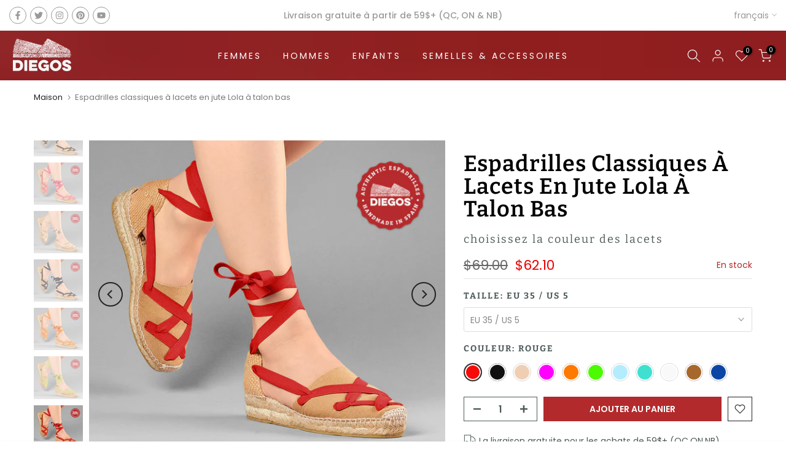

--- FILE ---
content_type: text/html; charset=utf-8
request_url: https://diegos.com/fr-ca/products/espadrille-lola-jute-talon-bas-classique
body_size: 63858
content:
<!doctype html><html class="t4sp-theme t4s-wrapper__full_width rtl_false swatch_color_style_2 pr_border_style_1 pr_img_effect_2 enable_eff_img1_true badge_shape_2 css_for_wis_app_true shadow_round_img_false t4s-header__inline is-remove-unavai-1 t4_compare_false t4s-cart-count-0 t4s-pr-ellipsis-false
 no-js" lang="fr">
  <head>
    <meta charset="utf-8">
    <meta http-equiv="X-UA-Compatible" content="IE=edge">
    <meta name="viewport" content="width=device-width, initial-scale=1, height=device-height, minimum-scale=1.0, maximum-scale=1.0">
    <meta name="theme-color" content="#fff">
    <link rel="canonical" href="https://diegos.com/fr-ca/products/espadrille-lola-jute-talon-bas-classique">
    <link rel="preconnect" href="https://cdn.shopify.com" crossorigin><link rel="shortcut icon" type="image/png" href="//diegos.com/cdn/shop/files/logo-diego-S.png?crop=center&height=32&v=1637129433&width=32"><link id="t4s-favico" rel="apple-touch-icon-precomposed" type="image/png" sizes="152x152" href="//diegos.com/cdn/shop/files/logo-diego-S.png?crop=center&height=152&v=1637129433&width=152"><link rel="preconnect" href="https://fonts.shopifycdn.com" crossorigin><title>Espadrilles femme à lacets classiques lacets traditionnels &ndash; diegos.com</title>
    <meta name="description" content="DIEGOS® vous offre l&#39;expérience unique de choisir la couleur des lacets de vos espadrilles Pamplona. Cousu à la main à la Rioja en Espagne."><meta name="keywords" content="Espadrilles classiques à lacets en jute Lola à talon bas, diegos.com, diegos.com"/><meta name="author" content="Buzztroop">

<meta property="og:site_name" content="diegos.com">
<meta property="og:url" content="https://diegos.com/fr-ca/products/espadrille-lola-jute-talon-bas-classique">
<meta property="og:title" content="Espadrilles femme à lacets classiques lacets traditionnels">
<meta property="og:type" content="product">
<meta property="og:description" content="DIEGOS® vous offre l&#39;expérience unique de choisir la couleur des lacets de vos espadrilles Pamplona. Cousu à la main à la Rioja en Espagne."><meta property="og:image" content="http://diegos.com/cdn/shop/products/espadrilles-LH-jute-classic-brown-1.jpg?v=1634082366">
  <meta property="og:image:secure_url" content="https://diegos.com/cdn/shop/products/espadrilles-LH-jute-classic-brown-1.jpg?v=1634082366">
  <meta property="og:image:width" content="945">
  <meta property="og:image:height" content="817"><meta property="og:price:amount" content="62.10">
  <meta property="og:price:currency" content="CAD"><meta name="twitter:site" content="@Diegos_com/"><meta name="twitter:card" content="summary_large_image">
<meta name="twitter:title" content="Espadrilles femme à lacets classiques lacets traditionnels">
<meta name="twitter:description" content="DIEGOS® vous offre l&#39;expérience unique de choisir la couleur des lacets de vos espadrilles Pamplona. Cousu à la main à la Rioja en Espagne."><script src="//diegos.com/cdn/shop/t/5/assets/lazysizes.min.js?v=83289260111445824691698783915" async="async"></script>
    <script src="//diegos.com/cdn/shop/t/5/assets/global.min.js?v=51686440552363316931698783915" defer="defer"></script>
    <script>window.performance && window.performance.mark && window.performance.mark('shopify.content_for_header.start');</script><meta name="google-site-verification" content="wZ7I4h5HYIJPHDboWx-cXbUsqtbSotkiKrR48FPPTZY">
<meta name="facebook-domain-verification" content="v71s1dgg2k3uw0u8gbhefk202apygo">
<meta name="facebook-domain-verification" content="e2gfcgluefubspsuqi4y6ydf3hflnr">
<meta id="shopify-digital-wallet" name="shopify-digital-wallet" content="/55472718001/digital_wallets/dialog">
<meta name="shopify-checkout-api-token" content="a46266df2d18b392664857ec60c3bca4">
<meta id="in-context-paypal-metadata" data-shop-id="55472718001" data-venmo-supported="false" data-environment="production" data-locale="fr_FR" data-paypal-v4="true" data-currency="CAD">
<link rel="alternate" hreflang="x-default" href="https://diegos.com/products/jute-low-wedge-lola-classic-espadrille">
<link rel="alternate" hreflang="en" href="https://diegos.com/products/jute-low-wedge-lola-classic-espadrille">
<link rel="alternate" hreflang="es" href="https://diegos.com/es/products/alpargata-lola-yute-tacon-bajo-clasica">
<link rel="alternate" hreflang="en-AD" href="https://diegos.com/en-eu/products/jute-low-wedge-lola-classic-espadrille">
<link rel="alternate" hreflang="es-AD" href="https://diegos.com/es-eu/products/alpargata-lola-yute-tacon-bajo-clasica">
<link rel="alternate" hreflang="fr-AD" href="https://diegos.com/fr-eu/products/espadrille-lola-jute-talon-bas-classique">
<link rel="alternate" hreflang="en-AL" href="https://diegos.com/en-eu/products/jute-low-wedge-lola-classic-espadrille">
<link rel="alternate" hreflang="es-AL" href="https://diegos.com/es-eu/products/alpargata-lola-yute-tacon-bajo-clasica">
<link rel="alternate" hreflang="fr-AL" href="https://diegos.com/fr-eu/products/espadrille-lola-jute-talon-bas-classique">
<link rel="alternate" hreflang="en-AT" href="https://diegos.com/en-eu/products/jute-low-wedge-lola-classic-espadrille">
<link rel="alternate" hreflang="es-AT" href="https://diegos.com/es-eu/products/alpargata-lola-yute-tacon-bajo-clasica">
<link rel="alternate" hreflang="fr-AT" href="https://diegos.com/fr-eu/products/espadrille-lola-jute-talon-bas-classique">
<link rel="alternate" hreflang="en-AX" href="https://diegos.com/en-eu/products/jute-low-wedge-lola-classic-espadrille">
<link rel="alternate" hreflang="es-AX" href="https://diegos.com/es-eu/products/alpargata-lola-yute-tacon-bajo-clasica">
<link rel="alternate" hreflang="fr-AX" href="https://diegos.com/fr-eu/products/espadrille-lola-jute-talon-bas-classique">
<link rel="alternate" hreflang="en-BA" href="https://diegos.com/en-eu/products/jute-low-wedge-lola-classic-espadrille">
<link rel="alternate" hreflang="es-BA" href="https://diegos.com/es-eu/products/alpargata-lola-yute-tacon-bajo-clasica">
<link rel="alternate" hreflang="fr-BA" href="https://diegos.com/fr-eu/products/espadrille-lola-jute-talon-bas-classique">
<link rel="alternate" hreflang="en-BE" href="https://diegos.com/en-eu/products/jute-low-wedge-lola-classic-espadrille">
<link rel="alternate" hreflang="es-BE" href="https://diegos.com/es-eu/products/alpargata-lola-yute-tacon-bajo-clasica">
<link rel="alternate" hreflang="fr-BE" href="https://diegos.com/fr-eu/products/espadrille-lola-jute-talon-bas-classique">
<link rel="alternate" hreflang="en-BG" href="https://diegos.com/en-eu/products/jute-low-wedge-lola-classic-espadrille">
<link rel="alternate" hreflang="es-BG" href="https://diegos.com/es-eu/products/alpargata-lola-yute-tacon-bajo-clasica">
<link rel="alternate" hreflang="fr-BG" href="https://diegos.com/fr-eu/products/espadrille-lola-jute-talon-bas-classique">
<link rel="alternate" hreflang="en-BY" href="https://diegos.com/en-eu/products/jute-low-wedge-lola-classic-espadrille">
<link rel="alternate" hreflang="es-BY" href="https://diegos.com/es-eu/products/alpargata-lola-yute-tacon-bajo-clasica">
<link rel="alternate" hreflang="fr-BY" href="https://diegos.com/fr-eu/products/espadrille-lola-jute-talon-bas-classique">
<link rel="alternate" hreflang="en-CA" href="https://diegos.com/en-ca/products/jute-low-wedge-lola-classic-espadrille">
<link rel="alternate" hreflang="fr-CA" href="https://diegos.com/fr-ca/products/espadrille-lola-jute-talon-bas-classique">
<link rel="alternate" hreflang="en-CH" href="https://diegos.com/en-eu/products/jute-low-wedge-lola-classic-espadrille">
<link rel="alternate" hreflang="es-CH" href="https://diegos.com/es-eu/products/alpargata-lola-yute-tacon-bajo-clasica">
<link rel="alternate" hreflang="fr-CH" href="https://diegos.com/fr-eu/products/espadrille-lola-jute-talon-bas-classique">
<link rel="alternate" hreflang="en-CZ" href="https://diegos.com/en-eu/products/jute-low-wedge-lola-classic-espadrille">
<link rel="alternate" hreflang="es-CZ" href="https://diegos.com/es-eu/products/alpargata-lola-yute-tacon-bajo-clasica">
<link rel="alternate" hreflang="fr-CZ" href="https://diegos.com/fr-eu/products/espadrille-lola-jute-talon-bas-classique">
<link rel="alternate" hreflang="en-DE" href="https://diegos.com/en-eu/products/jute-low-wedge-lola-classic-espadrille">
<link rel="alternate" hreflang="es-DE" href="https://diegos.com/es-eu/products/alpargata-lola-yute-tacon-bajo-clasica">
<link rel="alternate" hreflang="fr-DE" href="https://diegos.com/fr-eu/products/espadrille-lola-jute-talon-bas-classique">
<link rel="alternate" hreflang="en-DK" href="https://diegos.com/en-eu/products/jute-low-wedge-lola-classic-espadrille">
<link rel="alternate" hreflang="es-DK" href="https://diegos.com/es-eu/products/alpargata-lola-yute-tacon-bajo-clasica">
<link rel="alternate" hreflang="fr-DK" href="https://diegos.com/fr-eu/products/espadrille-lola-jute-talon-bas-classique">
<link rel="alternate" hreflang="en-EE" href="https://diegos.com/en-eu/products/jute-low-wedge-lola-classic-espadrille">
<link rel="alternate" hreflang="es-EE" href="https://diegos.com/es-eu/products/alpargata-lola-yute-tacon-bajo-clasica">
<link rel="alternate" hreflang="fr-EE" href="https://diegos.com/fr-eu/products/espadrille-lola-jute-talon-bas-classique">
<link rel="alternate" hreflang="en-ES" href="https://diegos.com/en-eu/products/jute-low-wedge-lola-classic-espadrille">
<link rel="alternate" hreflang="es-ES" href="https://diegos.com/es-eu/products/alpargata-lola-yute-tacon-bajo-clasica">
<link rel="alternate" hreflang="fr-ES" href="https://diegos.com/fr-eu/products/espadrille-lola-jute-talon-bas-classique">
<link rel="alternate" hreflang="en-FI" href="https://diegos.com/en-eu/products/jute-low-wedge-lola-classic-espadrille">
<link rel="alternate" hreflang="es-FI" href="https://diegos.com/es-eu/products/alpargata-lola-yute-tacon-bajo-clasica">
<link rel="alternate" hreflang="fr-FI" href="https://diegos.com/fr-eu/products/espadrille-lola-jute-talon-bas-classique">
<link rel="alternate" hreflang="en-FO" href="https://diegos.com/en-eu/products/jute-low-wedge-lola-classic-espadrille">
<link rel="alternate" hreflang="es-FO" href="https://diegos.com/es-eu/products/alpargata-lola-yute-tacon-bajo-clasica">
<link rel="alternate" hreflang="fr-FO" href="https://diegos.com/fr-eu/products/espadrille-lola-jute-talon-bas-classique">
<link rel="alternate" hreflang="en-FR" href="https://diegos.com/en-eu/products/jute-low-wedge-lola-classic-espadrille">
<link rel="alternate" hreflang="es-FR" href="https://diegos.com/es-eu/products/alpargata-lola-yute-tacon-bajo-clasica">
<link rel="alternate" hreflang="fr-FR" href="https://diegos.com/fr-eu/products/espadrille-lola-jute-talon-bas-classique">
<link rel="alternate" hreflang="en-GG" href="https://diegos.com/en-eu/products/jute-low-wedge-lola-classic-espadrille">
<link rel="alternate" hreflang="es-GG" href="https://diegos.com/es-eu/products/alpargata-lola-yute-tacon-bajo-clasica">
<link rel="alternate" hreflang="fr-GG" href="https://diegos.com/fr-eu/products/espadrille-lola-jute-talon-bas-classique">
<link rel="alternate" hreflang="en-GI" href="https://diegos.com/en-eu/products/jute-low-wedge-lola-classic-espadrille">
<link rel="alternate" hreflang="es-GI" href="https://diegos.com/es-eu/products/alpargata-lola-yute-tacon-bajo-clasica">
<link rel="alternate" hreflang="fr-GI" href="https://diegos.com/fr-eu/products/espadrille-lola-jute-talon-bas-classique">
<link rel="alternate" hreflang="en-GR" href="https://diegos.com/en-eu/products/jute-low-wedge-lola-classic-espadrille">
<link rel="alternate" hreflang="es-GR" href="https://diegos.com/es-eu/products/alpargata-lola-yute-tacon-bajo-clasica">
<link rel="alternate" hreflang="fr-GR" href="https://diegos.com/fr-eu/products/espadrille-lola-jute-talon-bas-classique">
<link rel="alternate" hreflang="en-HR" href="https://diegos.com/en-eu/products/jute-low-wedge-lola-classic-espadrille">
<link rel="alternate" hreflang="es-HR" href="https://diegos.com/es-eu/products/alpargata-lola-yute-tacon-bajo-clasica">
<link rel="alternate" hreflang="fr-HR" href="https://diegos.com/fr-eu/products/espadrille-lola-jute-talon-bas-classique">
<link rel="alternate" hreflang="en-HU" href="https://diegos.com/en-eu/products/jute-low-wedge-lola-classic-espadrille">
<link rel="alternate" hreflang="es-HU" href="https://diegos.com/es-eu/products/alpargata-lola-yute-tacon-bajo-clasica">
<link rel="alternate" hreflang="fr-HU" href="https://diegos.com/fr-eu/products/espadrille-lola-jute-talon-bas-classique">
<link rel="alternate" hreflang="en-IE" href="https://diegos.com/en-eu/products/jute-low-wedge-lola-classic-espadrille">
<link rel="alternate" hreflang="es-IE" href="https://diegos.com/es-eu/products/alpargata-lola-yute-tacon-bajo-clasica">
<link rel="alternate" hreflang="fr-IE" href="https://diegos.com/fr-eu/products/espadrille-lola-jute-talon-bas-classique">
<link rel="alternate" hreflang="en-IM" href="https://diegos.com/en-eu/products/jute-low-wedge-lola-classic-espadrille">
<link rel="alternate" hreflang="es-IM" href="https://diegos.com/es-eu/products/alpargata-lola-yute-tacon-bajo-clasica">
<link rel="alternate" hreflang="fr-IM" href="https://diegos.com/fr-eu/products/espadrille-lola-jute-talon-bas-classique">
<link rel="alternate" hreflang="en-IS" href="https://diegos.com/en-eu/products/jute-low-wedge-lola-classic-espadrille">
<link rel="alternate" hreflang="es-IS" href="https://diegos.com/es-eu/products/alpargata-lola-yute-tacon-bajo-clasica">
<link rel="alternate" hreflang="fr-IS" href="https://diegos.com/fr-eu/products/espadrille-lola-jute-talon-bas-classique">
<link rel="alternate" hreflang="en-IT" href="https://diegos.com/en-eu/products/jute-low-wedge-lola-classic-espadrille">
<link rel="alternate" hreflang="es-IT" href="https://diegos.com/es-eu/products/alpargata-lola-yute-tacon-bajo-clasica">
<link rel="alternate" hreflang="fr-IT" href="https://diegos.com/fr-eu/products/espadrille-lola-jute-talon-bas-classique">
<link rel="alternate" hreflang="en-JE" href="https://diegos.com/en-eu/products/jute-low-wedge-lola-classic-espadrille">
<link rel="alternate" hreflang="es-JE" href="https://diegos.com/es-eu/products/alpargata-lola-yute-tacon-bajo-clasica">
<link rel="alternate" hreflang="fr-JE" href="https://diegos.com/fr-eu/products/espadrille-lola-jute-talon-bas-classique">
<link rel="alternate" hreflang="en-LI" href="https://diegos.com/en-eu/products/jute-low-wedge-lola-classic-espadrille">
<link rel="alternate" hreflang="es-LI" href="https://diegos.com/es-eu/products/alpargata-lola-yute-tacon-bajo-clasica">
<link rel="alternate" hreflang="fr-LI" href="https://diegos.com/fr-eu/products/espadrille-lola-jute-talon-bas-classique">
<link rel="alternate" hreflang="en-LT" href="https://diegos.com/en-eu/products/jute-low-wedge-lola-classic-espadrille">
<link rel="alternate" hreflang="es-LT" href="https://diegos.com/es-eu/products/alpargata-lola-yute-tacon-bajo-clasica">
<link rel="alternate" hreflang="fr-LT" href="https://diegos.com/fr-eu/products/espadrille-lola-jute-talon-bas-classique">
<link rel="alternate" hreflang="en-LU" href="https://diegos.com/en-eu/products/jute-low-wedge-lola-classic-espadrille">
<link rel="alternate" hreflang="es-LU" href="https://diegos.com/es-eu/products/alpargata-lola-yute-tacon-bajo-clasica">
<link rel="alternate" hreflang="fr-LU" href="https://diegos.com/fr-eu/products/espadrille-lola-jute-talon-bas-classique">
<link rel="alternate" hreflang="en-LV" href="https://diegos.com/en-eu/products/jute-low-wedge-lola-classic-espadrille">
<link rel="alternate" hreflang="es-LV" href="https://diegos.com/es-eu/products/alpargata-lola-yute-tacon-bajo-clasica">
<link rel="alternate" hreflang="fr-LV" href="https://diegos.com/fr-eu/products/espadrille-lola-jute-talon-bas-classique">
<link rel="alternate" hreflang="en-MC" href="https://diegos.com/en-eu/products/jute-low-wedge-lola-classic-espadrille">
<link rel="alternate" hreflang="es-MC" href="https://diegos.com/es-eu/products/alpargata-lola-yute-tacon-bajo-clasica">
<link rel="alternate" hreflang="fr-MC" href="https://diegos.com/fr-eu/products/espadrille-lola-jute-talon-bas-classique">
<link rel="alternate" hreflang="en-MD" href="https://diegos.com/en-eu/products/jute-low-wedge-lola-classic-espadrille">
<link rel="alternate" hreflang="es-MD" href="https://diegos.com/es-eu/products/alpargata-lola-yute-tacon-bajo-clasica">
<link rel="alternate" hreflang="fr-MD" href="https://diegos.com/fr-eu/products/espadrille-lola-jute-talon-bas-classique">
<link rel="alternate" hreflang="en-ME" href="https://diegos.com/en-eu/products/jute-low-wedge-lola-classic-espadrille">
<link rel="alternate" hreflang="es-ME" href="https://diegos.com/es-eu/products/alpargata-lola-yute-tacon-bajo-clasica">
<link rel="alternate" hreflang="fr-ME" href="https://diegos.com/fr-eu/products/espadrille-lola-jute-talon-bas-classique">
<link rel="alternate" hreflang="en-MK" href="https://diegos.com/en-eu/products/jute-low-wedge-lola-classic-espadrille">
<link rel="alternate" hreflang="es-MK" href="https://diegos.com/es-eu/products/alpargata-lola-yute-tacon-bajo-clasica">
<link rel="alternate" hreflang="fr-MK" href="https://diegos.com/fr-eu/products/espadrille-lola-jute-talon-bas-classique">
<link rel="alternate" hreflang="en-MT" href="https://diegos.com/en-eu/products/jute-low-wedge-lola-classic-espadrille">
<link rel="alternate" hreflang="es-MT" href="https://diegos.com/es-eu/products/alpargata-lola-yute-tacon-bajo-clasica">
<link rel="alternate" hreflang="fr-MT" href="https://diegos.com/fr-eu/products/espadrille-lola-jute-talon-bas-classique">
<link rel="alternate" hreflang="en-NL" href="https://diegos.com/en-eu/products/jute-low-wedge-lola-classic-espadrille">
<link rel="alternate" hreflang="es-NL" href="https://diegos.com/es-eu/products/alpargata-lola-yute-tacon-bajo-clasica">
<link rel="alternate" hreflang="fr-NL" href="https://diegos.com/fr-eu/products/espadrille-lola-jute-talon-bas-classique">
<link rel="alternate" hreflang="en-NO" href="https://diegos.com/en-eu/products/jute-low-wedge-lola-classic-espadrille">
<link rel="alternate" hreflang="es-NO" href="https://diegos.com/es-eu/products/alpargata-lola-yute-tacon-bajo-clasica">
<link rel="alternate" hreflang="fr-NO" href="https://diegos.com/fr-eu/products/espadrille-lola-jute-talon-bas-classique">
<link rel="alternate" hreflang="en-PL" href="https://diegos.com/en-eu/products/jute-low-wedge-lola-classic-espadrille">
<link rel="alternate" hreflang="es-PL" href="https://diegos.com/es-eu/products/alpargata-lola-yute-tacon-bajo-clasica">
<link rel="alternate" hreflang="fr-PL" href="https://diegos.com/fr-eu/products/espadrille-lola-jute-talon-bas-classique">
<link rel="alternate" hreflang="en-PT" href="https://diegos.com/en-eu/products/jute-low-wedge-lola-classic-espadrille">
<link rel="alternate" hreflang="es-PT" href="https://diegos.com/es-eu/products/alpargata-lola-yute-tacon-bajo-clasica">
<link rel="alternate" hreflang="fr-PT" href="https://diegos.com/fr-eu/products/espadrille-lola-jute-talon-bas-classique">
<link rel="alternate" hreflang="en-RO" href="https://diegos.com/en-eu/products/jute-low-wedge-lola-classic-espadrille">
<link rel="alternate" hreflang="es-RO" href="https://diegos.com/es-eu/products/alpargata-lola-yute-tacon-bajo-clasica">
<link rel="alternate" hreflang="fr-RO" href="https://diegos.com/fr-eu/products/espadrille-lola-jute-talon-bas-classique">
<link rel="alternate" hreflang="en-RS" href="https://diegos.com/en-eu/products/jute-low-wedge-lola-classic-espadrille">
<link rel="alternate" hreflang="es-RS" href="https://diegos.com/es-eu/products/alpargata-lola-yute-tacon-bajo-clasica">
<link rel="alternate" hreflang="fr-RS" href="https://diegos.com/fr-eu/products/espadrille-lola-jute-talon-bas-classique">
<link rel="alternate" hreflang="en-RU" href="https://diegos.com/en-eu/products/jute-low-wedge-lola-classic-espadrille">
<link rel="alternate" hreflang="es-RU" href="https://diegos.com/es-eu/products/alpargata-lola-yute-tacon-bajo-clasica">
<link rel="alternate" hreflang="fr-RU" href="https://diegos.com/fr-eu/products/espadrille-lola-jute-talon-bas-classique">
<link rel="alternate" hreflang="en-SE" href="https://diegos.com/en-eu/products/jute-low-wedge-lola-classic-espadrille">
<link rel="alternate" hreflang="es-SE" href="https://diegos.com/es-eu/products/alpargata-lola-yute-tacon-bajo-clasica">
<link rel="alternate" hreflang="fr-SE" href="https://diegos.com/fr-eu/products/espadrille-lola-jute-talon-bas-classique">
<link rel="alternate" hreflang="en-SI" href="https://diegos.com/en-eu/products/jute-low-wedge-lola-classic-espadrille">
<link rel="alternate" hreflang="es-SI" href="https://diegos.com/es-eu/products/alpargata-lola-yute-tacon-bajo-clasica">
<link rel="alternate" hreflang="fr-SI" href="https://diegos.com/fr-eu/products/espadrille-lola-jute-talon-bas-classique">
<link rel="alternate" hreflang="en-SJ" href="https://diegos.com/en-eu/products/jute-low-wedge-lola-classic-espadrille">
<link rel="alternate" hreflang="es-SJ" href="https://diegos.com/es-eu/products/alpargata-lola-yute-tacon-bajo-clasica">
<link rel="alternate" hreflang="fr-SJ" href="https://diegos.com/fr-eu/products/espadrille-lola-jute-talon-bas-classique">
<link rel="alternate" hreflang="en-SK" href="https://diegos.com/en-eu/products/jute-low-wedge-lola-classic-espadrille">
<link rel="alternate" hreflang="es-SK" href="https://diegos.com/es-eu/products/alpargata-lola-yute-tacon-bajo-clasica">
<link rel="alternate" hreflang="fr-SK" href="https://diegos.com/fr-eu/products/espadrille-lola-jute-talon-bas-classique">
<link rel="alternate" hreflang="en-SM" href="https://diegos.com/en-eu/products/jute-low-wedge-lola-classic-espadrille">
<link rel="alternate" hreflang="es-SM" href="https://diegos.com/es-eu/products/alpargata-lola-yute-tacon-bajo-clasica">
<link rel="alternate" hreflang="fr-SM" href="https://diegos.com/fr-eu/products/espadrille-lola-jute-talon-bas-classique">
<link rel="alternate" hreflang="en-UA" href="https://diegos.com/en-eu/products/jute-low-wedge-lola-classic-espadrille">
<link rel="alternate" hreflang="es-UA" href="https://diegos.com/es-eu/products/alpargata-lola-yute-tacon-bajo-clasica">
<link rel="alternate" hreflang="fr-UA" href="https://diegos.com/fr-eu/products/espadrille-lola-jute-talon-bas-classique">
<link rel="alternate" hreflang="en-VA" href="https://diegos.com/en-eu/products/jute-low-wedge-lola-classic-espadrille">
<link rel="alternate" hreflang="es-VA" href="https://diegos.com/es-eu/products/alpargata-lola-yute-tacon-bajo-clasica">
<link rel="alternate" hreflang="fr-VA" href="https://diegos.com/fr-eu/products/espadrille-lola-jute-talon-bas-classique">
<link rel="alternate" hreflang="en-XK" href="https://diegos.com/en-eu/products/jute-low-wedge-lola-classic-espadrille">
<link rel="alternate" hreflang="es-XK" href="https://diegos.com/es-eu/products/alpargata-lola-yute-tacon-bajo-clasica">
<link rel="alternate" hreflang="fr-XK" href="https://diegos.com/fr-eu/products/espadrille-lola-jute-talon-bas-classique">
<link rel="alternate" hreflang="en-GB" href="https://diegos.com/en-gb/products/jute-low-wedge-lola-classic-espadrille">
<link rel="alternate" type="application/json+oembed" href="https://diegos.com/fr-ca/products/espadrille-lola-jute-talon-bas-classique.oembed">
<script async="async" src="/checkouts/internal/preloads.js?locale=fr-CA"></script>
<link rel="preconnect" href="https://shop.app" crossorigin="anonymous">
<script async="async" src="https://shop.app/checkouts/internal/preloads.js?locale=fr-CA&shop_id=55472718001" crossorigin="anonymous"></script>
<script id="apple-pay-shop-capabilities" type="application/json">{"shopId":55472718001,"countryCode":"CA","currencyCode":"CAD","merchantCapabilities":["supports3DS"],"merchantId":"gid:\/\/shopify\/Shop\/55472718001","merchantName":"diegos.com","requiredBillingContactFields":["postalAddress","email"],"requiredShippingContactFields":["postalAddress","email"],"shippingType":"shipping","supportedNetworks":["visa","masterCard","amex","discover","jcb"],"total":{"type":"pending","label":"diegos.com","amount":"1.00"},"shopifyPaymentsEnabled":true,"supportsSubscriptions":true}</script>
<script id="shopify-features" type="application/json">{"accessToken":"a46266df2d18b392664857ec60c3bca4","betas":["rich-media-storefront-analytics"],"domain":"diegos.com","predictiveSearch":true,"shopId":55472718001,"locale":"fr"}</script>
<script>var Shopify = Shopify || {};
Shopify.shop = "diegos-com.myshopify.com";
Shopify.locale = "fr";
Shopify.currency = {"active":"CAD","rate":"1.0"};
Shopify.country = "CA";
Shopify.theme = {"name":"Gecko 6.0.3 official","id":132992270513,"schema_name":"Gecko","schema_version":"6.0.3","theme_store_id":null,"role":"main"};
Shopify.theme.handle = "null";
Shopify.theme.style = {"id":null,"handle":null};
Shopify.cdnHost = "diegos.com/cdn";
Shopify.routes = Shopify.routes || {};
Shopify.routes.root = "/fr-ca/";</script>
<script type="module">!function(o){(o.Shopify=o.Shopify||{}).modules=!0}(window);</script>
<script>!function(o){function n(){var o=[];function n(){o.push(Array.prototype.slice.apply(arguments))}return n.q=o,n}var t=o.Shopify=o.Shopify||{};t.loadFeatures=n(),t.autoloadFeatures=n()}(window);</script>
<script>
  window.ShopifyPay = window.ShopifyPay || {};
  window.ShopifyPay.apiHost = "shop.app\/pay";
  window.ShopifyPay.redirectState = null;
</script>
<script id="shop-js-analytics" type="application/json">{"pageType":"product"}</script>
<script defer="defer" async type="module" src="//diegos.com/cdn/shopifycloud/shop-js/modules/v2/client.init-shop-cart-sync_Lpn8ZOi5.fr.esm.js"></script>
<script defer="defer" async type="module" src="//diegos.com/cdn/shopifycloud/shop-js/modules/v2/chunk.common_X4Hu3kma.esm.js"></script>
<script defer="defer" async type="module" src="//diegos.com/cdn/shopifycloud/shop-js/modules/v2/chunk.modal_BV0V5IrV.esm.js"></script>
<script type="module">
  await import("//diegos.com/cdn/shopifycloud/shop-js/modules/v2/client.init-shop-cart-sync_Lpn8ZOi5.fr.esm.js");
await import("//diegos.com/cdn/shopifycloud/shop-js/modules/v2/chunk.common_X4Hu3kma.esm.js");
await import("//diegos.com/cdn/shopifycloud/shop-js/modules/v2/chunk.modal_BV0V5IrV.esm.js");

  window.Shopify.SignInWithShop?.initShopCartSync?.({"fedCMEnabled":true,"windoidEnabled":true});

</script>
<script>
  window.Shopify = window.Shopify || {};
  if (!window.Shopify.featureAssets) window.Shopify.featureAssets = {};
  window.Shopify.featureAssets['shop-js'] = {"shop-cart-sync":["modules/v2/client.shop-cart-sync_hBo3gat_.fr.esm.js","modules/v2/chunk.common_X4Hu3kma.esm.js","modules/v2/chunk.modal_BV0V5IrV.esm.js"],"init-fed-cm":["modules/v2/client.init-fed-cm_BoVeauXL.fr.esm.js","modules/v2/chunk.common_X4Hu3kma.esm.js","modules/v2/chunk.modal_BV0V5IrV.esm.js"],"init-shop-email-lookup-coordinator":["modules/v2/client.init-shop-email-lookup-coordinator_CX4-Y-CZ.fr.esm.js","modules/v2/chunk.common_X4Hu3kma.esm.js","modules/v2/chunk.modal_BV0V5IrV.esm.js"],"init-windoid":["modules/v2/client.init-windoid_iuUmw7cp.fr.esm.js","modules/v2/chunk.common_X4Hu3kma.esm.js","modules/v2/chunk.modal_BV0V5IrV.esm.js"],"shop-button":["modules/v2/client.shop-button_DumFxEIo.fr.esm.js","modules/v2/chunk.common_X4Hu3kma.esm.js","modules/v2/chunk.modal_BV0V5IrV.esm.js"],"shop-cash-offers":["modules/v2/client.shop-cash-offers_BPdnZcGX.fr.esm.js","modules/v2/chunk.common_X4Hu3kma.esm.js","modules/v2/chunk.modal_BV0V5IrV.esm.js"],"shop-toast-manager":["modules/v2/client.shop-toast-manager_sjv6XvZD.fr.esm.js","modules/v2/chunk.common_X4Hu3kma.esm.js","modules/v2/chunk.modal_BV0V5IrV.esm.js"],"init-shop-cart-sync":["modules/v2/client.init-shop-cart-sync_Lpn8ZOi5.fr.esm.js","modules/v2/chunk.common_X4Hu3kma.esm.js","modules/v2/chunk.modal_BV0V5IrV.esm.js"],"init-customer-accounts-sign-up":["modules/v2/client.init-customer-accounts-sign-up_DQVKlaja.fr.esm.js","modules/v2/client.shop-login-button_DkHUpD44.fr.esm.js","modules/v2/chunk.common_X4Hu3kma.esm.js","modules/v2/chunk.modal_BV0V5IrV.esm.js"],"pay-button":["modules/v2/client.pay-button_DN6Ek-nh.fr.esm.js","modules/v2/chunk.common_X4Hu3kma.esm.js","modules/v2/chunk.modal_BV0V5IrV.esm.js"],"init-customer-accounts":["modules/v2/client.init-customer-accounts_BQOJrVdv.fr.esm.js","modules/v2/client.shop-login-button_DkHUpD44.fr.esm.js","modules/v2/chunk.common_X4Hu3kma.esm.js","modules/v2/chunk.modal_BV0V5IrV.esm.js"],"avatar":["modules/v2/client.avatar_BTnouDA3.fr.esm.js"],"init-shop-for-new-customer-accounts":["modules/v2/client.init-shop-for-new-customer-accounts_DW7xpOCZ.fr.esm.js","modules/v2/client.shop-login-button_DkHUpD44.fr.esm.js","modules/v2/chunk.common_X4Hu3kma.esm.js","modules/v2/chunk.modal_BV0V5IrV.esm.js"],"shop-follow-button":["modules/v2/client.shop-follow-button_CXr7UFuQ.fr.esm.js","modules/v2/chunk.common_X4Hu3kma.esm.js","modules/v2/chunk.modal_BV0V5IrV.esm.js"],"checkout-modal":["modules/v2/client.checkout-modal_CXg0VCPn.fr.esm.js","modules/v2/chunk.common_X4Hu3kma.esm.js","modules/v2/chunk.modal_BV0V5IrV.esm.js"],"shop-login-button":["modules/v2/client.shop-login-button_DkHUpD44.fr.esm.js","modules/v2/chunk.common_X4Hu3kma.esm.js","modules/v2/chunk.modal_BV0V5IrV.esm.js"],"lead-capture":["modules/v2/client.lead-capture_C9SxlK5K.fr.esm.js","modules/v2/chunk.common_X4Hu3kma.esm.js","modules/v2/chunk.modal_BV0V5IrV.esm.js"],"shop-login":["modules/v2/client.shop-login_DQBEMTrD.fr.esm.js","modules/v2/chunk.common_X4Hu3kma.esm.js","modules/v2/chunk.modal_BV0V5IrV.esm.js"],"payment-terms":["modules/v2/client.payment-terms_CokxZuo0.fr.esm.js","modules/v2/chunk.common_X4Hu3kma.esm.js","modules/v2/chunk.modal_BV0V5IrV.esm.js"]};
</script>
<script>(function() {
  var isLoaded = false;
  function asyncLoad() {
    if (isLoaded) return;
    isLoaded = true;
    var urls = ["https:\/\/d23dclunsivw3h.cloudfront.net\/redirect-app.js?shop=diegos-com.myshopify.com","https:\/\/cdn.shopify.com\/s\/files\/1\/0554\/7271\/8001\/t\/2\/assets\/globo.formbuilder.init.js?v=1633448504\u0026shop=diegos-com.myshopify.com","https:\/\/cloudsearch-1f874.kxcdn.com\/shopify.js?srp=\/a\/search\u0026filtersEnabled=1\u0026markets=1\u0026appEmbedOnly=1\u0026shop=diegos-com.myshopify.com"];
    for (var i = 0; i < urls.length; i++) {
      var s = document.createElement('script');
      s.type = 'text/javascript';
      s.async = true;
      s.src = urls[i];
      var x = document.getElementsByTagName('script')[0];
      x.parentNode.insertBefore(s, x);
    }
  };
  if(window.attachEvent) {
    window.attachEvent('onload', asyncLoad);
  } else {
    window.addEventListener('load', asyncLoad, false);
  }
})();</script>
<script id="__st">var __st={"a":55472718001,"offset":-18000,"reqid":"fc7d18df-3f94-40a9-bda5-b759f63b66b5-1770034664","pageurl":"diegos.com\/fr-ca\/products\/espadrille-lola-jute-talon-bas-classique","u":"dd40b0946402","p":"product","rtyp":"product","rid":7008983646385};</script>
<script>window.ShopifyPaypalV4VisibilityTracking = true;</script>
<script id="captcha-bootstrap">!function(){'use strict';const t='contact',e='account',n='new_comment',o=[[t,t],['blogs',n],['comments',n],[t,'customer']],c=[[e,'customer_login'],[e,'guest_login'],[e,'recover_customer_password'],[e,'create_customer']],r=t=>t.map((([t,e])=>`form[action*='/${t}']:not([data-nocaptcha='true']) input[name='form_type'][value='${e}']`)).join(','),a=t=>()=>t?[...document.querySelectorAll(t)].map((t=>t.form)):[];function s(){const t=[...o],e=r(t);return a(e)}const i='password',u='form_key',d=['recaptcha-v3-token','g-recaptcha-response','h-captcha-response',i],f=()=>{try{return window.sessionStorage}catch{return}},m='__shopify_v',_=t=>t.elements[u];function p(t,e,n=!1){try{const o=window.sessionStorage,c=JSON.parse(o.getItem(e)),{data:r}=function(t){const{data:e,action:n}=t;return t[m]||n?{data:e,action:n}:{data:t,action:n}}(c);for(const[e,n]of Object.entries(r))t.elements[e]&&(t.elements[e].value=n);n&&o.removeItem(e)}catch(o){console.error('form repopulation failed',{error:o})}}const l='form_type',E='cptcha';function T(t){t.dataset[E]=!0}const w=window,h=w.document,L='Shopify',v='ce_forms',y='captcha';let A=!1;((t,e)=>{const n=(g='f06e6c50-85a8-45c8-87d0-21a2b65856fe',I='https://cdn.shopify.com/shopifycloud/storefront-forms-hcaptcha/ce_storefront_forms_captcha_hcaptcha.v1.5.2.iife.js',D={infoText:'Protégé par hCaptcha',privacyText:'Confidentialité',termsText:'Conditions'},(t,e,n)=>{const o=w[L][v],c=o.bindForm;if(c)return c(t,g,e,D).then(n);var r;o.q.push([[t,g,e,D],n]),r=I,A||(h.body.append(Object.assign(h.createElement('script'),{id:'captcha-provider',async:!0,src:r})),A=!0)});var g,I,D;w[L]=w[L]||{},w[L][v]=w[L][v]||{},w[L][v].q=[],w[L][y]=w[L][y]||{},w[L][y].protect=function(t,e){n(t,void 0,e),T(t)},Object.freeze(w[L][y]),function(t,e,n,w,h,L){const[v,y,A,g]=function(t,e,n){const i=e?o:[],u=t?c:[],d=[...i,...u],f=r(d),m=r(i),_=r(d.filter((([t,e])=>n.includes(e))));return[a(f),a(m),a(_),s()]}(w,h,L),I=t=>{const e=t.target;return e instanceof HTMLFormElement?e:e&&e.form},D=t=>v().includes(t);t.addEventListener('submit',(t=>{const e=I(t);if(!e)return;const n=D(e)&&!e.dataset.hcaptchaBound&&!e.dataset.recaptchaBound,o=_(e),c=g().includes(e)&&(!o||!o.value);(n||c)&&t.preventDefault(),c&&!n&&(function(t){try{if(!f())return;!function(t){const e=f();if(!e)return;const n=_(t);if(!n)return;const o=n.value;o&&e.removeItem(o)}(t);const e=Array.from(Array(32),(()=>Math.random().toString(36)[2])).join('');!function(t,e){_(t)||t.append(Object.assign(document.createElement('input'),{type:'hidden',name:u})),t.elements[u].value=e}(t,e),function(t,e){const n=f();if(!n)return;const o=[...t.querySelectorAll(`input[type='${i}']`)].map((({name:t})=>t)),c=[...d,...o],r={};for(const[a,s]of new FormData(t).entries())c.includes(a)||(r[a]=s);n.setItem(e,JSON.stringify({[m]:1,action:t.action,data:r}))}(t,e)}catch(e){console.error('failed to persist form',e)}}(e),e.submit())}));const S=(t,e)=>{t&&!t.dataset[E]&&(n(t,e.some((e=>e===t))),T(t))};for(const o of['focusin','change'])t.addEventListener(o,(t=>{const e=I(t);D(e)&&S(e,y())}));const B=e.get('form_key'),M=e.get(l),P=B&&M;t.addEventListener('DOMContentLoaded',(()=>{const t=y();if(P)for(const e of t)e.elements[l].value===M&&p(e,B);[...new Set([...A(),...v().filter((t=>'true'===t.dataset.shopifyCaptcha))])].forEach((e=>S(e,t)))}))}(h,new URLSearchParams(w.location.search),n,t,e,['guest_login'])})(!0,!0)}();</script>
<script integrity="sha256-4kQ18oKyAcykRKYeNunJcIwy7WH5gtpwJnB7kiuLZ1E=" data-source-attribution="shopify.loadfeatures" defer="defer" src="//diegos.com/cdn/shopifycloud/storefront/assets/storefront/load_feature-a0a9edcb.js" crossorigin="anonymous"></script>
<script crossorigin="anonymous" defer="defer" src="//diegos.com/cdn/shopifycloud/storefront/assets/shopify_pay/storefront-65b4c6d7.js?v=20250812"></script>
<script data-source-attribution="shopify.dynamic_checkout.dynamic.init">var Shopify=Shopify||{};Shopify.PaymentButton=Shopify.PaymentButton||{isStorefrontPortableWallets:!0,init:function(){window.Shopify.PaymentButton.init=function(){};var t=document.createElement("script");t.src="https://diegos.com/cdn/shopifycloud/portable-wallets/latest/portable-wallets.fr.js",t.type="module",document.head.appendChild(t)}};
</script>
<script data-source-attribution="shopify.dynamic_checkout.buyer_consent">
  function portableWalletsHideBuyerConsent(e){var t=document.getElementById("shopify-buyer-consent"),n=document.getElementById("shopify-subscription-policy-button");t&&n&&(t.classList.add("hidden"),t.setAttribute("aria-hidden","true"),n.removeEventListener("click",e))}function portableWalletsShowBuyerConsent(e){var t=document.getElementById("shopify-buyer-consent"),n=document.getElementById("shopify-subscription-policy-button");t&&n&&(t.classList.remove("hidden"),t.removeAttribute("aria-hidden"),n.addEventListener("click",e))}window.Shopify?.PaymentButton&&(window.Shopify.PaymentButton.hideBuyerConsent=portableWalletsHideBuyerConsent,window.Shopify.PaymentButton.showBuyerConsent=portableWalletsShowBuyerConsent);
</script>
<script data-source-attribution="shopify.dynamic_checkout.cart.bootstrap">document.addEventListener("DOMContentLoaded",(function(){function t(){return document.querySelector("shopify-accelerated-checkout-cart, shopify-accelerated-checkout")}if(t())Shopify.PaymentButton.init();else{new MutationObserver((function(e,n){t()&&(Shopify.PaymentButton.init(),n.disconnect())})).observe(document.body,{childList:!0,subtree:!0})}}));
</script>
<link id="shopify-accelerated-checkout-styles" rel="stylesheet" media="screen" href="https://diegos.com/cdn/shopifycloud/portable-wallets/latest/accelerated-checkout-backwards-compat.css" crossorigin="anonymous">
<style id="shopify-accelerated-checkout-cart">
        #shopify-buyer-consent {
  margin-top: 1em;
  display: inline-block;
  width: 100%;
}

#shopify-buyer-consent.hidden {
  display: none;
}

#shopify-subscription-policy-button {
  background: none;
  border: none;
  padding: 0;
  text-decoration: underline;
  font-size: inherit;
  cursor: pointer;
}

#shopify-subscription-policy-button::before {
  box-shadow: none;
}

      </style>

<script>window.performance && window.performance.mark && window.performance.mark('shopify.content_for_header.end');</script>
<link rel="preload" as="font" href="//diegos.com/cdn/fonts/poppins/poppins_n4.0ba78fa5af9b0e1a374041b3ceaadf0a43b41362.woff2" type="font/woff2" crossorigin><link rel="preload" as="font" href="//diegos.com/cdn/fonts/poppins/poppins_n4.0ba78fa5af9b0e1a374041b3ceaadf0a43b41362.woff2" type="font/woff2" crossorigin><link rel="preload" as="font" href="//diegos.com/cdn/fonts/poppins/poppins_n4.0ba78fa5af9b0e1a374041b3ceaadf0a43b41362.woff2" type="font/woff2" crossorigin><link href="//diegos.com/cdn/shop/t/5/assets/t4s-base.css?v=99559840397725470111698783916" rel="stylesheet" type="text/css" media="all" /><style data-shopify>@font-face {
  font-family: Poppins;
  font-weight: 100;
  font-style: normal;
  font-display: swap;
  src: url("//diegos.com/cdn/fonts/poppins/poppins_n1.91f1f2f2f3840810961af59e3a012dcc97d8ef59.woff2") format("woff2"),
       url("//diegos.com/cdn/fonts/poppins/poppins_n1.58d050ae3fe39914ce84b159a8c37ae874d01bfc.woff") format("woff");
}
@font-face {
  font-family: Poppins;
  font-weight: 100;
  font-style: italic;
  font-display: swap;
  src: url("//diegos.com/cdn/fonts/poppins/poppins_i1.12212c673bc6295d62eea1ca2437af51233e5e67.woff2") format("woff2"),
       url("//diegos.com/cdn/fonts/poppins/poppins_i1.57d27b035fa9c9ec7ce7020cd2ed80055da92d77.woff") format("woff");
}
@font-face {
  font-family: Poppins;
  font-weight: 200;
  font-style: normal;
  font-display: swap;
  src: url("//diegos.com/cdn/fonts/poppins/poppins_n2.99893b093cc6b797a8baf99180056d9e77320b68.woff2") format("woff2"),
       url("//diegos.com/cdn/fonts/poppins/poppins_n2.c218f0380a81801a28158673003c167a54d2d69c.woff") format("woff");
}
@font-face {
  font-family: Poppins;
  font-weight: 200;
  font-style: italic;
  font-display: swap;
  src: url("//diegos.com/cdn/fonts/poppins/poppins_i2.7783fc51c19908d12281d3f99718d10ab5348963.woff2") format("woff2"),
       url("//diegos.com/cdn/fonts/poppins/poppins_i2.34fc94f042b7f47b1448d25c4247572d2f33189b.woff") format("woff");
}
@font-face {
  font-family: Poppins;
  font-weight: 300;
  font-style: normal;
  font-display: swap;
  src: url("//diegos.com/cdn/fonts/poppins/poppins_n3.05f58335c3209cce17da4f1f1ab324ebe2982441.woff2") format("woff2"),
       url("//diegos.com/cdn/fonts/poppins/poppins_n3.6971368e1f131d2c8ff8e3a44a36b577fdda3ff5.woff") format("woff");
}
@font-face {
  font-family: Poppins;
  font-weight: 300;
  font-style: italic;
  font-display: swap;
  src: url("//diegos.com/cdn/fonts/poppins/poppins_i3.8536b4423050219f608e17f134fe9ea3b01ed890.woff2") format("woff2"),
       url("//diegos.com/cdn/fonts/poppins/poppins_i3.0f4433ada196bcabf726ed78f8e37e0995762f7f.woff") format("woff");
}
@font-face {
  font-family: Poppins;
  font-weight: 400;
  font-style: normal;
  font-display: swap;
  src: url("//diegos.com/cdn/fonts/poppins/poppins_n4.0ba78fa5af9b0e1a374041b3ceaadf0a43b41362.woff2") format("woff2"),
       url("//diegos.com/cdn/fonts/poppins/poppins_n4.214741a72ff2596839fc9760ee7a770386cf16ca.woff") format("woff");
}
@font-face {
  font-family: Poppins;
  font-weight: 400;
  font-style: italic;
  font-display: swap;
  src: url("//diegos.com/cdn/fonts/poppins/poppins_i4.846ad1e22474f856bd6b81ba4585a60799a9f5d2.woff2") format("woff2"),
       url("//diegos.com/cdn/fonts/poppins/poppins_i4.56b43284e8b52fc64c1fd271f289a39e8477e9ec.woff") format("woff");
}
@font-face {
  font-family: Poppins;
  font-weight: 500;
  font-style: normal;
  font-display: swap;
  src: url("//diegos.com/cdn/fonts/poppins/poppins_n5.ad5b4b72b59a00358afc706450c864c3c8323842.woff2") format("woff2"),
       url("//diegos.com/cdn/fonts/poppins/poppins_n5.33757fdf985af2d24b32fcd84c9a09224d4b2c39.woff") format("woff");
}
@font-face {
  font-family: Poppins;
  font-weight: 500;
  font-style: italic;
  font-display: swap;
  src: url("//diegos.com/cdn/fonts/poppins/poppins_i5.6acfce842c096080e34792078ef3cb7c3aad24d4.woff2") format("woff2"),
       url("//diegos.com/cdn/fonts/poppins/poppins_i5.a49113e4fe0ad7fd7716bd237f1602cbec299b3c.woff") format("woff");
}
@font-face {
  font-family: Poppins;
  font-weight: 600;
  font-style: normal;
  font-display: swap;
  src: url("//diegos.com/cdn/fonts/poppins/poppins_n6.aa29d4918bc243723d56b59572e18228ed0786f6.woff2") format("woff2"),
       url("//diegos.com/cdn/fonts/poppins/poppins_n6.5f815d845fe073750885d5b7e619ee00e8111208.woff") format("woff");
}
@font-face {
  font-family: Poppins;
  font-weight: 600;
  font-style: italic;
  font-display: swap;
  src: url("//diegos.com/cdn/fonts/poppins/poppins_i6.bb8044d6203f492888d626dafda3c2999253e8e9.woff2") format("woff2"),
       url("//diegos.com/cdn/fonts/poppins/poppins_i6.e233dec1a61b1e7dead9f920159eda42280a02c3.woff") format("woff");
}
@font-face {
  font-family: Poppins;
  font-weight: 700;
  font-style: normal;
  font-display: swap;
  src: url("//diegos.com/cdn/fonts/poppins/poppins_n7.56758dcf284489feb014a026f3727f2f20a54626.woff2") format("woff2"),
       url("//diegos.com/cdn/fonts/poppins/poppins_n7.f34f55d9b3d3205d2cd6f64955ff4b36f0cfd8da.woff") format("woff");
}
@font-face {
  font-family: Poppins;
  font-weight: 700;
  font-style: italic;
  font-display: swap;
  src: url("//diegos.com/cdn/fonts/poppins/poppins_i7.42fd71da11e9d101e1e6c7932199f925f9eea42d.woff2") format("woff2"),
       url("//diegos.com/cdn/fonts/poppins/poppins_i7.ec8499dbd7616004e21155106d13837fff4cf556.woff") format("woff");
}
@font-face {
  font-family: Poppins;
  font-weight: 800;
  font-style: normal;
  font-display: swap;
  src: url("//diegos.com/cdn/fonts/poppins/poppins_n8.580200d05bca09e2e0c6f4c922047c227dfa8e8c.woff2") format("woff2"),
       url("//diegos.com/cdn/fonts/poppins/poppins_n8.f4450f472fdcbe9e829f3583ebd559988f5a3d25.woff") format("woff");
}
@font-face {
  font-family: Poppins;
  font-weight: 800;
  font-style: italic;
  font-display: swap;
  src: url("//diegos.com/cdn/fonts/poppins/poppins_i8.55af7c89c62b8603457a34c5936ad3b39f67e29c.woff2") format("woff2"),
       url("//diegos.com/cdn/fonts/poppins/poppins_i8.1143b85f67a233999703c64471299cee6bc83160.woff") format("woff");
}
@font-face {
  font-family: Poppins;
  font-weight: 900;
  font-style: normal;
  font-display: swap;
  src: url("//diegos.com/cdn/fonts/poppins/poppins_n9.eb6b9ef01b62e777a960bfd02fc9fb4918cd3eab.woff2") format("woff2"),
       url("//diegos.com/cdn/fonts/poppins/poppins_n9.6501a5bd018e348b6d5d6e8c335f9e7d32a80c36.woff") format("woff");
}
@font-face {
  font-family: Poppins;
  font-weight: 900;
  font-style: italic;
  font-display: swap;
  src: url("//diegos.com/cdn/fonts/poppins/poppins_i9.c9d778054c6973c207cbc167d4355fd67c665d16.woff2") format("woff2"),
       url("//diegos.com/cdn/fonts/poppins/poppins_i9.67b02f99c1e5afe159943a603851cb6b6276ba49.woff") format("woff");
}
@font-face {
  font-family: Bitter;
  font-weight: 100;
  font-style: normal;
  font-display: swap;
  src: url("//diegos.com/cdn/fonts/bitter/bitter_n1.3b98ecb03acdb328f571f41a60036d5beacea97f.woff2") format("woff2"),
       url("//diegos.com/cdn/fonts/bitter/bitter_n1.378f9fbff384033c84f0a4492571b631e9a8f86e.woff") format("woff");
}
@font-face {
  font-family: Bitter;
  font-weight: 100;
  font-style: italic;
  font-display: swap;
  src: url("//diegos.com/cdn/fonts/bitter/bitter_i1.4c73ba8677c5a310cb05b513e3bb66fb40e48814.woff2") format("woff2"),
       url("//diegos.com/cdn/fonts/bitter/bitter_i1.8c085dc2ce93900b9c6123279bd570255c28c06b.woff") format("woff");
}
@font-face {
  font-family: Bitter;
  font-weight: 200;
  font-style: normal;
  font-display: swap;
  src: url("//diegos.com/cdn/fonts/bitter/bitter_n2.8cfaa98322fcbaf01d6d621e14b6494d3dc3f465.woff2") format("woff2"),
       url("//diegos.com/cdn/fonts/bitter/bitter_n2.335c713f8a5af0d02b5585fe5b95cdbb9b996601.woff") format("woff");
}
@font-face {
  font-family: Bitter;
  font-weight: 200;
  font-style: italic;
  font-display: swap;
  src: url("//diegos.com/cdn/fonts/bitter/bitter_i2.452a551f6c725f681427504bc1b619080d766f83.woff2") format("woff2"),
       url("//diegos.com/cdn/fonts/bitter/bitter_i2.9d8ce78f424fa8af169ab4b27def5f6884bd5c75.woff") format("woff");
}
@font-face {
  font-family: Bitter;
  font-weight: 300;
  font-style: normal;
  font-display: swap;
  src: url("//diegos.com/cdn/fonts/bitter/bitter_n3.f176a15d513e148308f9219d2e3b4691d42fec83.woff2") format("woff2"),
       url("//diegos.com/cdn/fonts/bitter/bitter_n3.bc8ad7cb56e992b923b05dfadfc0783621c3ff56.woff") format("woff");
}
@font-face {
  font-family: Bitter;
  font-weight: 300;
  font-style: italic;
  font-display: swap;
  src: url("//diegos.com/cdn/fonts/bitter/bitter_i3.ecbc1ce073d4a8167cb3323d631d5d59fc65b6b7.woff2") format("woff2"),
       url("//diegos.com/cdn/fonts/bitter/bitter_i3.b0e6822f6bbcd6328600f3521e6bd12923425ba5.woff") format("woff");
}
@font-face {
  font-family: Bitter;
  font-weight: 400;
  font-style: normal;
  font-display: swap;
  src: url("//diegos.com/cdn/fonts/bitter/bitter_n4.0eb1d888c7dcf4b324dcc95156ce047a083f85f9.woff2") format("woff2"),
       url("//diegos.com/cdn/fonts/bitter/bitter_n4.c816fa70d91ea90e3facdf24d42f14fc862a7052.woff") format("woff");
}
@font-face {
  font-family: Bitter;
  font-weight: 400;
  font-style: italic;
  font-display: swap;
  src: url("//diegos.com/cdn/fonts/bitter/bitter_i4.67df40d17d77ae12f13ff551bfa685c46846abc0.woff2") format("woff2"),
       url("//diegos.com/cdn/fonts/bitter/bitter_i4.b634e2f1232e0bcbc4eca7a49cd637dc6763bba9.woff") format("woff");
}
@font-face {
  font-family: Bitter;
  font-weight: 500;
  font-style: normal;
  font-display: swap;
  src: url("//diegos.com/cdn/fonts/bitter/bitter_n5.5dc745527e9f48ab654d141f5e1962cdc2ce60c7.woff2") format("woff2"),
       url("//diegos.com/cdn/fonts/bitter/bitter_n5.c06799abb5b2ca3b3e4e45c314ea5f788c3bbc19.woff") format("woff");
}
@font-face {
  font-family: Bitter;
  font-weight: 500;
  font-style: italic;
  font-display: swap;
  src: url("//diegos.com/cdn/fonts/bitter/bitter_i5.dda507e711c5ca613031252f37dd92331282d90f.woff2") format("woff2"),
       url("//diegos.com/cdn/fonts/bitter/bitter_i5.2fbb7a77a0bf1923909ea876673e24dc5ff37c9d.woff") format("woff");
}
@font-face {
  font-family: Bitter;
  font-weight: 600;
  font-style: normal;
  font-display: swap;
  src: url("//diegos.com/cdn/fonts/bitter/bitter_n6.a4e85bdfbab4b8a8041adef6e81d3963bfcda494.woff2") format("woff2"),
       url("//diegos.com/cdn/fonts/bitter/bitter_n6.63ca9f7700cc1934355ecc76946538d5601f3a84.woff") format("woff");
}
@font-face {
  font-family: Bitter;
  font-weight: 600;
  font-style: italic;
  font-display: swap;
  src: url("//diegos.com/cdn/fonts/bitter/bitter_i6.0ce7f219a4c0b27f80e1e389a327659268a9caca.woff2") format("woff2"),
       url("//diegos.com/cdn/fonts/bitter/bitter_i6.1bf7dcdd126f01b64cdf5c69ffcffcf55fa4ebe1.woff") format("woff");
}
@font-face {
  font-family: Bitter;
  font-weight: 700;
  font-style: normal;
  font-display: swap;
  src: url("//diegos.com/cdn/fonts/bitter/bitter_n7.6f54d15cb20937e632243f04624136dd03296182.woff2") format("woff2"),
       url("//diegos.com/cdn/fonts/bitter/bitter_n7.a83f6c3c62c7eb472ab1c4f0356455e4be4dfdc5.woff") format("woff");
}
@font-face {
  font-family: Bitter;
  font-weight: 700;
  font-style: italic;
  font-display: swap;
  src: url("//diegos.com/cdn/fonts/bitter/bitter_i7.485957fb58715eb0a05a877c35d35fd280cb7e07.woff2") format("woff2"),
       url("//diegos.com/cdn/fonts/bitter/bitter_i7.3f7595391ddb853e63ac4226f896c9702ca9b5b0.woff") format("woff");
}
@font-face {
  font-family: Bitter;
  font-weight: 800;
  font-style: normal;
  font-display: swap;
  src: url("//diegos.com/cdn/fonts/bitter/bitter_n8.bff6704742ec5ba2af9f9ecac75ea526651fd5b4.woff2") format("woff2"),
       url("//diegos.com/cdn/fonts/bitter/bitter_n8.c13914429836cd4cc089f7a6c6f5e125f1e0ac24.woff") format("woff");
}
@font-face {
  font-family: Bitter;
  font-weight: 800;
  font-style: italic;
  font-display: swap;
  src: url("//diegos.com/cdn/fonts/bitter/bitter_i8.be11b2d48f9d07134fc84e8a3e154cee50df3cb7.woff2") format("woff2"),
       url("//diegos.com/cdn/fonts/bitter/bitter_i8.fc4eae86c8d051753a3d1d8f5f2a7bac3dfa9e28.woff") format("woff");
}
@font-face {
  font-family: Bitter;
  font-weight: 900;
  font-style: normal;
  font-display: swap;
  src: url("//diegos.com/cdn/fonts/bitter/bitter_n9.47598d2c1015450a01ae469043a306949acce016.woff2") format("woff2"),
       url("//diegos.com/cdn/fonts/bitter/bitter_n9.07d34a896fb1a3d29a22b4b78d1ec1b2d77bbd24.woff") format("woff");
}
@font-face {
  font-family: Bitter;
  font-weight: 900;
  font-style: italic;
  font-display: swap;
  src: url("//diegos.com/cdn/fonts/bitter/bitter_i9.a8d9be4958baccaf1a340768a78a919412377dd8.woff2") format("woff2"),
       url("//diegos.com/cdn/fonts/bitter/bitter_i9.d417d444819f0ed6aa9e22e18447d4c430756545.woff") format("woff");
}
@font-face {
  font-family: Bitter;
  font-weight: 700;
  font-style: normal;
  font-display: swap;
  src: url("//diegos.com/cdn/fonts/bitter/bitter_n7.6f54d15cb20937e632243f04624136dd03296182.woff2") format("woff2"),
       url("//diegos.com/cdn/fonts/bitter/bitter_n7.a83f6c3c62c7eb472ab1c4f0356455e4be4dfdc5.woff") format("woff");
}
:root {
        
         /* CSS Variables */
        --wrapper-mw      : 1200px;
        --font-family-1   : Poppins, sans-serif;;
        --font-family-2   : Bitter, serif;;
        --font-family-3   : Bitter, serif;;
        --font-body-family   : Poppins, sans-serif;;
        --font-heading-family: Bitter, serif;;
       
        
        --t4s-success-color       : #428445;
        --t4s-success-color-rgb   : 66, 132, 69;
        --t4s-warning-color       : #e0b252;
        --t4s-warning-color-rgb   : 224, 178, 82;
        --t4s-error-color         : #EB001B;
        --t4s-error-color-rgb     : 235, 0, 27;
        --t4s-light-color         : #ffffff;
        --t4s-dark-color          : #222222;
        --t4s-highlight-color     : #ec0101;
        --t4s-tooltip-background  : #383838;
        --t4s-tooltip-color       : #fff;
        --primary-sw-color        : #333;
        --primary-sw-color-rgb    : 51, 51, 51;
        --border-sw-color         : #ddd;
        --secondary-sw-color      : #878787;
        --sale-price-color        : #fa0000;
        --primary-price-color     : #878787;
        --secondary-price-color   : #878787;
        
        --t4s-body-background     : #fff;
        --text-color              : #999999;
        --text-color-rgb          : 153, 153, 153;
        --heading-color           : #4d5959;
        --accent-color            : #b32a2c;
        --accent-color-rgb        : 179, 42, 44;
        --accent-color-darken     : #751b1d;
        --accent-color-hover      : var(--accent-color-darken);
        --secondary-color         : #4d5959;
        --secondary-color-rgb     : 77, 89, 89;
        --link-color              : #222222;
        --link-color-hover        : #b32a2c;
        --border-color            : #ddd;
        --border-color-rgb        : 221, 221, 221;
        --border-primary-color    : #333;
        --button-background       : #222;
        --button-color            : #fff;
        --button-background-hover : #b32a2c;
        --button-color-hover      : #fff;

        --btn-radius              : 0px;
        --other-radius            : 0px;

        --sale-badge-background    : #b32a2c;
        --sale-badge-color         : #fff;
        --new-badge-background     : #109533;
        --new-badge-color          : #fff;
        --preorder-badge-background: #0774d7;
        --preorder-badge-color     : #fff;
        --soldout-badge-background : #999999;
        --soldout-badge-color      : #fff;
        --custom-badge-background  : #b32a2c;
        --custom-badge-color       : #fff;/* Shopify related variables */
        --payment-terms-background-color: ;
        
        --lz-background: #f5f5f5;
        --lz-img: url("//diegos.com/cdn/shop/t/5/assets/t4s_loader.svg?v=44003425407939058281699478098");}

    html {
      font-size: 62.5%;
      height: 100%;
    }

    body {
      overflow-x: hidden;
      margin: 0;
      font-size:14px;
      letter-spacing: 0px;
      color: var(--text-color);
      font-family: var(--font-body-family);
      line-height: 1.7;
      font-weight: 400;
      -webkit-font-smoothing: auto;
      -moz-osx-font-smoothing: auto;
      background-color: var(--t4s-body-background);
    }
    
    /*
    @media screen and (min-width: 750px) {
      body {
        font-size: 1.6rem;
      }
    }
    */

    h1, h2, h3, h4, h5, h6, .t4s_as_title {
      color: var(--heading-color);
      font-family: var(--font-heading-family);
      line-height: 1.4;
      font-weight: 400;
      letter-spacing: 2px;
    }
    h1 { font-size: 37px }
    h2 { font-size: 29px }
    h3 { font-size: 23px }
    h4 { font-size: 18px }
    h5 { font-size: 17px }
    h6 { font-size: 15.5px }
    a,.t4s_as_link {
      /* font-family: var(--font-link-family); */
      color: var(--link-color);
    }
    button,
    input,
    optgroup,
    select,
    textarea {
      border-color: var(--border-color);
    }
    .t4s_as_button,
    button,
    input[type="button"]:not(.t4s-btn),
    input[type="reset"],
    input[type="submit"]:not(.t4s-btn) {
      font-family: var(--font-button-family);
      color: var(--button-color);
      background-color: var(--button-background);
      border-color: var(--button-background);
    }
    
    .t4s-cp,.t4s-color-accent { color : var(--accent-color) }.t4s-ct,.t4s-color-text { color : var(--text-color) }.t4s-ch,.t4ss-color-heading { color : var(--heading-color) }.t4s-csecondary { color : var(--secondary-color) }
    
    .t4s-fnt-fm-1 {
      font-family: var(--font-family-1) !important;
    }
    .t4s-fnt-fm-2 {
      font-family: var(--font-family-2) !important;
    }
    .t4s-fnt-fm-3 {
      font-family: var(--font-family-3) !important;
    }
    .t4s-cr {
        color: var(--t4s-highlight-color);
    }
    .t4s-price__sale { color: var(--primary-price-color); }@media (-moz-touch-enabled: 0), (hover: hover) and (min-width: 1025px){
        a:hover,.t4s_as_link:hover {
            color: var(--link-color-hover);
        }
        .t4s_as_button:hover,
            button:hover,
            input[type="button"]:not(.t4s-btn):hover, 
            input[type="reset"]:hover,
            input[type="submit"]:not(.t4s-btn):hover  {
            color: var(--button-color-hover);
            background-color: var(--button-background-hover);
            border-color: var(--button-background-hover);
        }
    }
    .t4s-fix-overflow.t4s-row { max-width: 100vw;margin-left: auto;margin-right: auto;}.lazyloadt4s-opt {opacity: 1 !important;transition: opacity 0s, transform 1s !important;}.t4s-d-block {display: block;}.t4s-d-none {display: none;}@media (min-width: 768px) {.t4s-d-md-block {display: block;}.t4s-d-md-none {display: none; }}@media (min-width: 1025px) {.t4s-d-lg-block {display: block;}.t4s-d-lg-none {display: none; }}</style><script>
 const t4sXMLHttpRequest = window.XMLHttpRequest, documentElementT4s = document.documentElement; documentElementT4s.className = documentElementT4s.className.replace('no-js', 'js');function loadImageT4s(_this) { _this.classList.add('lazyloadt4sed')};(function() { const matchMediaHoverT4s = (window.matchMedia('(-moz-touch-enabled: 1), (hover: none)')).matches; documentElementT4s.className += ((window.CSS && window.CSS.supports('(position: sticky) or (position: -webkit-sticky)')) ? ' t4sp-sticky' : ' t4sp-no-sticky'); documentElementT4s.className += matchMediaHoverT4s ? ' t4sp-no-hover' : ' t4sp-hover'; window.onpageshow = function() { if (performance.navigation.type === 2) {document.dispatchEvent(new CustomEvent('cart:refresh'))} }; if (!matchMediaHoverT4s && window.width > 1024) { document.addEventListener('mousemove', function(evt) { documentElementT4s.classList.replace('t4sp-no-hover','t4sp-hover'); document.dispatchEvent(new CustomEvent('theme:hover')); }, {once : true} ); } }());</script><!-- BEGIN app block: shopify://apps/geo-pro-geolocation/blocks/geopro/16fc5313-7aee-4e90-ac95-f50fc7c8b657 --><!-- This snippet is used to load Geo:Pro data on the storefront -->
<meta class='geo-ip' content='[base64]'>
<!-- This snippet initializes the plugin -->
<script async>
  try {
    const loadGeoPro=()=>{let e=e=>{if(!e||e.isCrawler||"success"!==e.message){window.geopro_cancel="1";return}let o=e.isAdmin?"el-geoip-location-admin":"el-geoip-location",s=Date.now()+864e5;localStorage.setItem(o,JSON.stringify({value:e.data,expires:s})),e.isAdmin&&localStorage.setItem("el-geoip-admin",JSON.stringify({value:"1",expires:s}))},o=new XMLHttpRequest;o.open("GET","https://geo.geoproapp.com?x-api-key=91e359ab7-2b63-539e-1de2-c4bf731367a7",!0),o.responseType="json",o.onload=()=>e(200===o.status?o.response:null),o.send()},load=!["el-geoip-location-admin","el-geoip-location"].some(e=>{try{let o=JSON.parse(localStorage.getItem(e));return o&&o.expires>Date.now()}catch(s){return!1}});load&&loadGeoPro();
  } catch(e) {
    console.warn('Geo:Pro error', e);
    window.geopro_cancel = '1';
  }
</script>
<script src="https://cdn.shopify.com/extensions/019b746b-26da-7a64-a671-397924f34f11/easylocation-195/assets/easylocation-storefront.min.js" type="text/javascript" async></script>


<!-- END app block --><!-- BEGIN app block: shopify://apps/powerful-form-builder/blocks/app-embed/e4bcb1eb-35b2-42e6-bc37-bfe0e1542c9d --><script type="text/javascript" hs-ignore data-cookieconsent="ignore">
  var Globo = Globo || {};
  var globoFormbuilderRecaptchaInit = function(){};
  var globoFormbuilderHcaptchaInit = function(){};
  window.Globo.FormBuilder = window.Globo.FormBuilder || {};
  window.Globo.FormBuilder.shop = {"configuration":{"money_format":"${{amount}}"},"pricing":{"features":{"bulkOrderForm":false,"cartForm":false,"fileUpload":2,"removeCopyright":false,"restrictedEmailDomains":false,"metrics":false}},"settings":{"copyright":"Powered by G: <a href=\"https://apps.shopify.com/form-builder-contact-form\" target=\"_blank\">Form Builder</a>","hideWaterMark":false,"reCaptcha":{"recaptchaType":"v2","siteKey":false,"languageCode":"en"},"hCaptcha":{"siteKey":false},"scrollTop":false,"customCssCode":"","customCssEnabled":false,"additionalColumns":[]},"encryption_form_id":0,"url":"https://form.globo.io/","CDN_URL":"https://dxo9oalx9qc1s.cloudfront.net","app_id":"1783207"};

  if(window.Globo.FormBuilder.shop.settings.customCssEnabled && window.Globo.FormBuilder.shop.settings.customCssCode){
    const customStyle = document.createElement('style');
    customStyle.type = 'text/css';
    customStyle.innerHTML = window.Globo.FormBuilder.shop.settings.customCssCode;
    document.head.appendChild(customStyle);
  }

  window.Globo.FormBuilder.forms = [];
    
      
      
      
      window.Globo.FormBuilder.forms[60596] = {"60596":{"elements":[{"id":"group-1","type":"group","label":"Page 1","description":"","elements":[{"id":"name","type":"name","label":"Name","placeholder":"","description":"","limitCharacters":false,"characters":100,"required":true,"columnWidth":50},{"id":"text","type":"text","label":"Company","placeholder":"","description":"","limitCharacters":false,"characters":100,"required":true,"columnWidth":50},{"id":"text-2","type":"text","label":"Street address","placeholder":"","description":"","limitCharacters":false,"characters":100,"required":true,"columnWidth":50},{"id":"text-3","type":"text","label":"City","placeholder":"","description":"","limitCharacters":false,"characters":100,"required":true,"columnWidth":50},{"id":"text-4","type":"text","label":"Zip\/Postal code","placeholder":"","description":"","limitCharacters":false,"characters":100,"required":true,"columnWidth":50},{"id":"country","type":"country","label":"Country","placeholder":"Please select","options":"Afghanistan\nAland Islands\nAlbania\nAlgeria\nAndorra\nAngola\nAnguilla\nAntigua And Barbuda\nArgentina\nArmenia\nAruba\nAustralia\nAustria\nAzerbaijan\nBahamas\nBahrain\nBangladesh\nBarbados\nBelarus\nBelgium\nBelize\nBenin\nBermuda\nBhutan\nBolivia\nBosnia And Herzegovina\nBotswana\nBouvet Island\nBrazil\nBritish Indian Ocean Territory\nVirgin Islands, British\nBrunei\nBulgaria\nBurkina Faso\nBurundi\nCambodia\nRepublic of Cameroon\nCanada\nCape Verde\nCaribbean Netherlands\nCayman Islands\nCentral African Republic\nChad\nChile\nChina\nChristmas Island\nCocos (Keeling) Islands\nColombia\nComoros\nCongo\nCongo, The Democratic Republic Of The\nCook Islands\nCosta Rica\nCroatia\nCuba\nCuraçao\nCyprus\nCzech Republic\nCôte d'Ivoire\nDenmark\nDjibouti\nDominica\nDominican Republic\nEcuador\nEgypt\nEl Salvador\nEquatorial Guinea\nEritrea\nEstonia\nEswatini\nEthiopia\nFalkland Islands (Malvinas)\nFaroe Islands\nFiji\nFinland\nFrance\nFrench Guiana\nFrench Polynesia\nFrench Southern Territories\nGabon\nGambia\nGeorgia\nGermany\nGhana\nGibraltar\nGreece\nGreenland\nGrenada\nGuadeloupe\nGuatemala\nGuernsey\nGuinea\nGuinea Bissau\nGuyana\nHaiti\nHeard Island And Mcdonald Islands\nHonduras\nHong Kong\nHungary\nIceland\nIndia\nIndonesia\nIran, Islamic Republic Of\nIraq\nIreland\nIsle Of Man\nIsrael\nItaly\nJamaica\nJapan\nJersey\nJordan\nKazakhstan\nKenya\nKiribati\nKosovo\nKuwait\nKyrgyzstan\nLao People's Democratic Republic\nLatvia\nLebanon\nLesotho\nLiberia\nLibyan Arab Jamahiriya\nLiechtenstein\nLithuania\nLuxembourg\nMacao\nMadagascar\nMalawi\nMalaysia\nMaldives\nMali\nMalta\nMartinique\nMauritania\nMauritius\nMayotte\nMexico\nMoldova, Republic of\nMonaco\nMongolia\nMontenegro\nMontserrat\nMorocco\nMozambique\nMyanmar\nNamibia\nNauru\nNepal\nNetherlands\nNetherlands Antilles\nNew Caledonia\nNew Zealand\nNicaragua\nNiger\nNigeria\nNiue\nNorfolk Island\nKorea, Democratic People's Republic Of\nNorth Macedonia\nNorway\nOman\nPakistan\nPalestinian Territory, Occupied\nPanama\nPapua New Guinea\nParaguay\nPeru\nPhilippines\nPitcairn\nPoland\nPortugal\nQatar\nReunion\nRomania\nRussia\nRwanda\nSamoa\nSan Marino\nSao Tome And Principe\nSaudi Arabia\nSenegal\nSerbia\nSeychelles\nSierra Leone\nSingapore\nSint Maarten\nSlovakia\nSlovenia\nSolomon Islands\nSomalia\nSouth Africa\nSouth Georgia And The South Sandwich Islands\nSouth Korea\nSouth Sudan\nSpain\nSri Lanka\nSaint Barthélemy\nSaint Helena\nSaint Kitts And Nevis\nSaint Lucia\nSaint Martin\nSaint Pierre And Miquelon\nSt. Vincent\nSudan\nSuriname\nSvalbard And Jan Mayen\nSweden\nSwitzerland\nSyria\nTaiwan\nTajikistan\nTanzania, United Republic Of\nThailand\nTimor Leste\nTogo\nTokelau\nTonga\nTrinidad and Tobago\nTunisia\nTurkey\nTurkmenistan\nTurks and Caicos Islands\nTuvalu\nUnited States Minor Outlying Islands\nUganda\nUkraine\nUnited Arab Emirates\nUnited Kingdom\nUnited States\nUruguay\nUzbekistan\nVanuatu\nHoly See (Vatican City State)\nVenezuela\nVietnam\nWallis And Futuna\nWestern Sahara\nYemen\nZambia\nZimbabwe","description":"","defaultOption":"","required":true,"columnWidth":50},{"id":"text-5","type":"text","label":"State","placeholder":"","description":"","limitCharacters":false,"characters":100,"required":false,"columnWidth":50},{"id":"phone","type":"phone","label":"Phone","placeholder":"","description":"","validatePhone":false,"defaultCountryCode":"us","limitCharacters":false,"characters":100,"required":true,"columnWidth":50},{"id":"email","type":"email","label":"Email","placeholder":"","description":"","limitCharacters":false,"characters":100,"required":true,"columnWidth":50},{"id":"select","type":"select","label":"Choose your topic","placeholder":"Please select","options":"Online\nRetail\nOnline \u0026 retail\nWholesale","defaultOption":"","description":"","required":true,"columnWidth":50},{"id":"textarea","type":"textarea","label":"Comments","placeholder":"","description":"","limitCharacters":false,"characters":100,"required":true,"columnWidth":100,"conditionalField":false,"onlyShowIf":false,"select":false}]}],"errorMessage":{"required":"Required","invalid":"Invalid","invalidName":"Invalid name","invalidEmail":"Invalid email","invalidURL":"Invalid url","invalidPhone":"Invalid phone","invalidNumber":"Invalid number","invalidPassword":"Invalid password","confirmPasswordNotMatch":"Confirmed password doesn't match","customerAlreadyExists":"Customer already exists","fileSizeLimit":"File size limit","fileNotAllowed":"File not allowed","requiredCaptcha":"Required captcha","requiredProducts":"Please select product","limitQuantity":"The number of products left in stock has been exceeded","shopifyInvalidPhone":"phone - Enter a valid phone number to use this delivery method","shopifyPhoneHasAlready":"phone - Phone has already been taken","shopifyInvalidProvice":"addresses.province - is not valid","otherError":"Something went wrong, please try again"},"appearance":{"layout":"default","width":"1110","style":"flat","mainColor":"rgba(179,42,44,1)","headingColor":"#000","labelColor":"#000","descriptionColor":"#6c757d","optionColor":"#000","paragraphColor":"#000","paragraphBackground":"#fff","background":"none","backgroundColor":"#FFF","backgroundImage":"","backgroundImageAlignment":"middle","floatingIcon":"\u003csvg aria-hidden=\"true\" focusable=\"false\" data-prefix=\"far\" data-icon=\"envelope\" class=\"svg-inline--fa fa-envelope fa-w-16\" role=\"img\" xmlns=\"http:\/\/www.w3.org\/2000\/svg\" viewBox=\"0 0 512 512\"\u003e\u003cpath fill=\"currentColor\" d=\"M464 64H48C21.49 64 0 85.49 0 112v288c0 26.51 21.49 48 48 48h416c26.51 0 48-21.49 48-48V112c0-26.51-21.49-48-48-48zm0 48v40.805c-22.422 18.259-58.168 46.651-134.587 106.49-16.841 13.247-50.201 45.072-73.413 44.701-23.208.375-56.579-31.459-73.413-44.701C106.18 199.465 70.425 171.067 48 152.805V112h416zM48 400V214.398c22.914 18.251 55.409 43.862 104.938 82.646 21.857 17.205 60.134 55.186 103.062 54.955 42.717.231 80.509-37.199 103.053-54.947 49.528-38.783 82.032-64.401 104.947-82.653V400H48z\"\u003e\u003c\/path\u003e\u003c\/svg\u003e","floatingText":"","displayOnAllPage":false,"position":"bottom right","formType":"normalForm"},"afterSubmit":{"action":"clearForm","message":"\u003ch4\u003eThanks for getting in touch!\u0026nbsp;\u003c\/h4\u003e\u003cp\u003e\u003cbr\u003e\u003c\/p\u003e\u003cp\u003eWe appreciate you contacting us. One of our colleagues will get back in touch with you soon!\u003c\/p\u003e\u003cp\u003e\u003cbr\u003e\u003c\/p\u003e\u003cp\u003eHave a great day!\u003c\/p\u003e","redirectUrl":"","enableGa":false,"gaEventCategory":"Form Builder by Globo","gaEventAction":"Submit","gaEventLabel":"Contact us form","enableFpx":false,"fpxTrackerName":""},"footer":{"description":"","previousText":"Previous","nextText":"Next","submitText":"Submit","submitFullWidth":false,"submitAlignment":"left"},"header":{"active":false,"title":"Welcome retailers","description":"\u003cp\u003e\u003cspan style=\"color: rgb(128, 128, 128); background-color: rgb(255, 255, 255);\"\u003eDIEGOS® distributes its traditional espadrilles around the world. The authenticity of our espadrilles is 100% guaranteed handmade in Spain. We invite you to create a retailer account and we will gladly send you the current catalog, wholesale prices and terms of sale. Our distribution centers are located in Spain, Canada and the United States.\u003c\/span\u003e\u003c\/p\u003e"},"isStepByStepForm":true,"publish":{"publishType":"embedCode","embedCode":"\u003cdiv class=\"globo-formbuilder\" data-id=\"\"\u003e\u003c\/div\u003e","shortCode":"\u003cdiv class=\"globo-formbuilder\" data-id=\"\"\u003e\u003c\/div\u003e","lightbox":"\u003cdiv class=\"globo-formbuilder\" data-id=\"\"\u003e\u003c\/div\u003e","enableAddShortCode":false,"selectPage":"index","selectPositionOnPage":"top","selectTime":"forever","setCookie":"1"},"reCaptcha":{"enable":false},"html":"\n\u003cdiv class=\"globo-form default-form globo-form-id-60596\"\u003e\n\u003cstyle\u003e\n.globo-form-id-60596 .globo-form-app{\n    max-width: 1110px;\n    width: -webkit-fill-available;\n    \n    \n}\n\n.globo-form-id-60596 .globo-form-app .globo-heading{\n    color: #000\n}\n\n\n\n.globo-form-id-60596 .globo-form-app .globo-description,\n.globo-form-id-60596 .globo-form-app .header .globo-description{\n    color: #6c757d\n}\n.globo-form-id-60596 .globo-form-app .globo-label,\n.globo-form-id-60596 .globo-form-app .globo-form-control label.globo-label,\n.globo-form-id-60596 .globo-form-app .globo-form-control label.globo-label span.label-content{\n    color: #000;\n    text-align: left !important;\n}\n.globo-form-id-60596 .globo-form-app .globo-label.globo-position-label{\n    height: 20px !important;\n}\n.globo-form-id-60596 .globo-form-app .globo-form-control .help-text.globo-description,\n.globo-form-id-60596 .globo-form-app .globo-form-control span.globo-description{\n    color: #6c757d\n}\n.globo-form-id-60596 .globo-form-app .globo-form-control .checkbox-wrapper .globo-option,\n.globo-form-id-60596 .globo-form-app .globo-form-control .radio-wrapper .globo-option\n{\n    color: #000\n}\n.globo-form-id-60596 .globo-form-app .footer,\n.globo-form-id-60596 .globo-form-app .gfb__footer{\n    text-align:left;\n}\n.globo-form-id-60596 .globo-form-app .footer button,\n.globo-form-id-60596 .globo-form-app .gfb__footer button{\n    border:1px solid rgba(179,42,44,1);\n    \n}\n.globo-form-id-60596 .globo-form-app .footer button.submit,\n.globo-form-id-60596 .globo-form-app .gfb__footer button.submit\n.globo-form-id-60596 .globo-form-app .footer button.checkout,\n.globo-form-id-60596 .globo-form-app .gfb__footer button.checkout,\n.globo-form-id-60596 .globo-form-app .footer button.action.loading .spinner,\n.globo-form-id-60596 .globo-form-app .gfb__footer button.action.loading .spinner{\n    background-color: rgba(179,42,44,1);\n    color : #ffffff;\n}\n.globo-form-id-60596 .globo-form-app .globo-form-control .star-rating\u003efieldset:not(:checked)\u003elabel:before {\n    content: url('data:image\/svg+xml; utf8, \u003csvg aria-hidden=\"true\" focusable=\"false\" data-prefix=\"far\" data-icon=\"star\" class=\"svg-inline--fa fa-star fa-w-18\" role=\"img\" xmlns=\"http:\/\/www.w3.org\/2000\/svg\" viewBox=\"0 0 576 512\"\u003e\u003cpath fill=\"rgba(179,42,44,1)\" d=\"M528.1 171.5L382 150.2 316.7 17.8c-11.7-23.6-45.6-23.9-57.4 0L194 150.2 47.9 171.5c-26.2 3.8-36.7 36.1-17.7 54.6l105.7 103-25 145.5c-4.5 26.3 23.2 46 46.4 33.7L288 439.6l130.7 68.7c23.2 12.2 50.9-7.4 46.4-33.7l-25-145.5 105.7-103c19-18.5 8.5-50.8-17.7-54.6zM388.6 312.3l23.7 138.4L288 385.4l-124.3 65.3 23.7-138.4-100.6-98 139-20.2 62.2-126 62.2 126 139 20.2-100.6 98z\"\u003e\u003c\/path\u003e\u003c\/svg\u003e');\n}\n.globo-form-id-60596 .globo-form-app .globo-form-control .star-rating\u003efieldset\u003einput:checked ~ label:before {\n    content: url('data:image\/svg+xml; utf8, \u003csvg aria-hidden=\"true\" focusable=\"false\" data-prefix=\"fas\" data-icon=\"star\" class=\"svg-inline--fa fa-star fa-w-18\" role=\"img\" xmlns=\"http:\/\/www.w3.org\/2000\/svg\" viewBox=\"0 0 576 512\"\u003e\u003cpath fill=\"rgba(179,42,44,1)\" d=\"M259.3 17.8L194 150.2 47.9 171.5c-26.2 3.8-36.7 36.1-17.7 54.6l105.7 103-25 145.5c-4.5 26.3 23.2 46 46.4 33.7L288 439.6l130.7 68.7c23.2 12.2 50.9-7.4 46.4-33.7l-25-145.5 105.7-103c19-18.5 8.5-50.8-17.7-54.6L382 150.2 316.7 17.8c-11.7-23.6-45.6-23.9-57.4 0z\"\u003e\u003c\/path\u003e\u003c\/svg\u003e');\n}\n.globo-form-id-60596 .globo-form-app .globo-form-control .star-rating\u003efieldset:not(:checked)\u003elabel:hover:before,\n.globo-form-id-60596 .globo-form-app .globo-form-control .star-rating\u003efieldset:not(:checked)\u003elabel:hover ~ label:before{\n    content : url('data:image\/svg+xml; utf8, \u003csvg aria-hidden=\"true\" focusable=\"false\" data-prefix=\"fas\" data-icon=\"star\" class=\"svg-inline--fa fa-star fa-w-18\" role=\"img\" xmlns=\"http:\/\/www.w3.org\/2000\/svg\" viewBox=\"0 0 576 512\"\u003e\u003cpath fill=\"rgba(179,42,44,1)\" d=\"M259.3 17.8L194 150.2 47.9 171.5c-26.2 3.8-36.7 36.1-17.7 54.6l105.7 103-25 145.5c-4.5 26.3 23.2 46 46.4 33.7L288 439.6l130.7 68.7c23.2 12.2 50.9-7.4 46.4-33.7l-25-145.5 105.7-103c19-18.5 8.5-50.8-17.7-54.6L382 150.2 316.7 17.8c-11.7-23.6-45.6-23.9-57.4 0z\"\u003e\u003c\/path\u003e\u003c\/svg\u003e')\n}\n.globo-form-id-60596 .globo-form-app .globo-form-control .radio-wrapper .radio-input:checked ~ .radio-label:after {\n    background: rgba(179,42,44,1);\n    background: radial-gradient(rgba(179,42,44,1) 40%, #fff 45%);\n}\n.globo-form-id-60596 .globo-form-app .globo-form-control .checkbox-wrapper .checkbox-input:checked ~ .checkbox-label:before {\n    border-color: rgba(179,42,44,1);\n    box-shadow: 0 4px 6px rgba(50,50,93,0.11), 0 1px 3px rgba(0,0,0,0.08);\n    background-color: rgba(179,42,44,1);\n}\n.globo-form-id-60596 .globo-form-app .step.-completed .step__number,\n.globo-form-id-60596 .globo-form-app .line.-progress,\n.globo-form-id-60596 .globo-form-app .line.-start{\n    background-color: rgba(179,42,44,1);\n}\n.globo-form-id-60596 .globo-form-app .checkmark__check,\n.globo-form-id-60596 .globo-form-app .checkmark__circle{\n    stroke: rgba(179,42,44,1);\n}\n.globo-form-id-60596 .floating-button{\n    background-color: rgba(179,42,44,1);\n}\n.globo-form-id-60596 .globo-form-app .globo-form-control .checkbox-wrapper .checkbox-input ~ .checkbox-label:before,\n.globo-form-app .globo-form-control .radio-wrapper .radio-input ~ .radio-label:after{\n    border-color : rgba(179,42,44,1);\n}\n.globo-form-id-60596 .flatpickr-day.selected, \n.globo-form-id-60596 .flatpickr-day.startRange, \n.globo-form-id-60596 .flatpickr-day.endRange, \n.globo-form-id-60596 .flatpickr-day.selected.inRange, \n.globo-form-id-60596 .flatpickr-day.startRange.inRange, \n.globo-form-id-60596 .flatpickr-day.endRange.inRange, \n.globo-form-id-60596 .flatpickr-day.selected:focus, \n.globo-form-id-60596 .flatpickr-day.startRange:focus, \n.globo-form-id-60596 .flatpickr-day.endRange:focus, \n.globo-form-id-60596 .flatpickr-day.selected:hover, \n.globo-form-id-60596 .flatpickr-day.startRange:hover, \n.globo-form-id-60596 .flatpickr-day.endRange:hover, \n.globo-form-id-60596 .flatpickr-day.selected.prevMonthDay, \n.globo-form-id-60596 .flatpickr-day.startRange.prevMonthDay, \n.globo-form-id-60596 .flatpickr-day.endRange.prevMonthDay, \n.globo-form-id-60596 .flatpickr-day.selected.nextMonthDay, \n.globo-form-id-60596 .flatpickr-day.startRange.nextMonthDay, \n.globo-form-id-60596 .flatpickr-day.endRange.nextMonthDay {\n    background: rgba(179,42,44,1);\n    border-color: rgba(179,42,44,1);\n}\n.globo-form-id-60596 .globo-paragraph,\n.globo-form-id-60596 .globo-paragraph * {\n    background: #fff !important;\n    color: #000 !important;\n    width: 100%!important;\n}\n\u003c\/style\u003e\n\u003cstyle\u003e\n    :root .globo-form-app[data-id=\"60596\"]{\n        --gfb-primary-color: rgba(179,42,44,1);\n        --gfb-form-width: 1110px;\n        --gfb-font-family: sans-serif;\n        --gfb-bg-color: #FFF;\n        --gfb-bg-position: top;\n        \n        \n    }\n\u003c\/style\u003e\n\u003cdiv class=\"globo-form-app default-layout gfb-style-flat\" data-id=60596\u003e\n    \u003cdiv class=\"header dismiss hidden\" onclick=\"Globo.FormBuilder.closeModalForm(this)\"\u003e\n        \u003csvg width=20 height=20 viewBox=\"0 0 20 20\" class=\"\" focusable=\"false\" aria-hidden=\"true\"\u003e\u003cpath d=\"M11.414 10l4.293-4.293a.999.999 0 1 0-1.414-1.414L10 8.586 5.707 4.293a.999.999 0 1 0-1.414 1.414L8.586 10l-4.293 4.293a.999.999 0 1 0 1.414 1.414L10 11.414l4.293 4.293a.997.997 0 0 0 1.414 0 .999.999 0 0 0 0-1.414L11.414 10z\" fill-rule=\"evenodd\"\u003e\u003c\/path\u003e\u003c\/svg\u003e\n    \u003c\/div\u003e\n    \u003cform class=\"g-container\" novalidate action=\"\/api\/front\/form\/60596\/send\" method=\"POST\" enctype=\"multipart\/form-data\" data-id=60596\u003e\n        \n            \n        \n        \n            \u003cdiv class=\"globo-formbuilder-wizard\" data-id=60596\u003e\n                \u003cdiv class=\"wizard__content\"\u003e\n                    \u003cheader class=\"wizard__header\"\u003e\n                        \u003cdiv class=\"wizard__steps\"\u003e\n                        \u003cnav class=\"steps hidden\"\u003e\n                            \n                            \n                                \n                            \n                            \n                                \n                                \n                                \n                                \n                                \u003cdiv class=\"step last \"  data-step=\"0\" \u003e\n                                    \u003cdiv class=\"step__content\"\u003e\n                                        \u003cp class=\"step__number\"\u003e\u003c\/p\u003e\n                                        \u003csvg class=\"checkmark\" xmlns=\"http:\/\/www.w3.org\/2000\/svg\" width=52 height=52 viewBox=\"0 0 52 52\"\u003e\n                                            \u003ccircle class=\"checkmark__circle\" cx=\"26\" cy=\"26\" r=\"25\" fill=\"none\"\/\u003e\n                                            \u003cpath class=\"checkmark__check\" fill=\"none\" d=\"M14.1 27.2l7.1 7.2 16.7-16.8\"\/\u003e\n                                        \u003c\/svg\u003e\n                                        \u003cdiv class=\"lines\"\u003e\n                                            \n                                                \u003cdiv class=\"line -start\"\u003e\u003c\/div\u003e\n                                            \n                                            \u003cdiv class=\"line -background\"\u003e\n                                            \u003c\/div\u003e\n                                            \u003cdiv class=\"line -progress\"\u003e\n                                            \u003c\/div\u003e\n                                        \u003c\/div\u003e  \n                                    \u003c\/div\u003e\n                                \u003c\/div\u003e\n                            \n                        \u003c\/nav\u003e\n                        \u003c\/div\u003e\n                    \u003c\/header\u003e\n                    \u003cdiv class=\"panels\"\u003e\n                        \n                        \n                        \n                        \n                        \u003cdiv class=\"panel \" data-id=60596  data-step=\"0\" style=\"padding-top:0\"\u003e\n                            \n                                \n                                    \n\n\n\n\n\n\n\n\n\n\u003cdiv class=\"globo-form-control layout-2-column\" \u003e\n\u003clabel for=\"60596-name\" class=\"flat-label globo-label \"\u003e\u003cspan class=\"label-content\" data-label=\"Name\"\u003eName\u003c\/span\u003e\u003cspan\u003e\u003c\/span\u003e\u003c\/label\u003e\n    \u003cdiv class=\"globo-form-input\"\u003e\n        \n        \u003cinput type=\"text\"  data-type=\"name\" class=\"flat-input\" id=\"60596-name\" name=\"name\" placeholder=\"\" presence  \u003e\n    \u003c\/div\u003e\n    \n    \u003csmall class=\"messages\"\u003e\u003c\/small\u003e\n\u003c\/div\u003e\n\n\n                                \n                                    \n\n\n\n\n\n\n\n\n\n\u003cdiv class=\"globo-form-control layout-2-column\" \u003e\n    \u003clabel for=\"60596-text\" class=\"flat-label globo-label \"\u003e\u003cspan class=\"label-content\" data-label=\"Company\"\u003eCompany\u003c\/span\u003e\u003cspan\u003e\u003c\/span\u003e\u003c\/label\u003e\n    \u003cdiv class=\"globo-form-input\"\u003e\n        \n        \u003cinput type=\"text\"  data-type=\"text\" class=\"flat-input\" id=\"60596-text\" name=\"text\" placeholder=\"\" presence  \u003e\n    \u003c\/div\u003e\n    \n    \u003csmall class=\"messages\"\u003e\u003c\/small\u003e\n\u003c\/div\u003e\n\n\n                                \n                                    \n\n\n\n\n\n\n\n\n\n\u003cdiv class=\"globo-form-control layout-2-column\" \u003e\n    \u003clabel for=\"60596-text-2\" class=\"flat-label globo-label \"\u003e\u003cspan class=\"label-content\" data-label=\"Street address\"\u003eStreet address\u003c\/span\u003e\u003cspan\u003e\u003c\/span\u003e\u003c\/label\u003e\n    \u003cdiv class=\"globo-form-input\"\u003e\n        \n        \u003cinput type=\"text\"  data-type=\"text\" class=\"flat-input\" id=\"60596-text-2\" name=\"text-2\" placeholder=\"\" presence  \u003e\n    \u003c\/div\u003e\n    \n    \u003csmall class=\"messages\"\u003e\u003c\/small\u003e\n\u003c\/div\u003e\n\n\n                                \n                                    \n\n\n\n\n\n\n\n\n\n\u003cdiv class=\"globo-form-control layout-2-column\" \u003e\n    \u003clabel for=\"60596-text-3\" class=\"flat-label globo-label \"\u003e\u003cspan class=\"label-content\" data-label=\"City\"\u003eCity\u003c\/span\u003e\u003cspan\u003e\u003c\/span\u003e\u003c\/label\u003e\n    \u003cdiv class=\"globo-form-input\"\u003e\n        \n        \u003cinput type=\"text\"  data-type=\"text\" class=\"flat-input\" id=\"60596-text-3\" name=\"text-3\" placeholder=\"\" presence  \u003e\n    \u003c\/div\u003e\n    \n    \u003csmall class=\"messages\"\u003e\u003c\/small\u003e\n\u003c\/div\u003e\n\n\n                                \n                                    \n\n\n\n\n\n\n\n\n\n\u003cdiv class=\"globo-form-control layout-2-column\" \u003e\n    \u003clabel for=\"60596-text-4\" class=\"flat-label globo-label \"\u003e\u003cspan class=\"label-content\" data-label=\"Zip\/Postal code\"\u003eZip\/Postal code\u003c\/span\u003e\u003cspan\u003e\u003c\/span\u003e\u003c\/label\u003e\n    \u003cdiv class=\"globo-form-input\"\u003e\n        \n        \u003cinput type=\"text\"  data-type=\"text\" class=\"flat-input\" id=\"60596-text-4\" name=\"text-4\" placeholder=\"\" presence  \u003e\n    \u003c\/div\u003e\n    \n    \u003csmall class=\"messages\"\u003e\u003c\/small\u003e\n\u003c\/div\u003e\n\n\n                                \n                                    \n\n\n\n\n\n\n\n\n\n\u003cdiv class=\"globo-form-control layout-2-column\"  data-default-value=\"\"\u003e\n    \u003clabel for=\"60596-country\" class=\"flat-label globo-label \"\u003e\u003cspan class=\"label-content\" data-label=\"Country\"\u003eCountry\u003c\/span\u003e\u003cspan\u003e\u003c\/span\u003e\u003c\/label\u003e\n    \n    \n    \n    \u003cdiv class=\"globo-form-input\"\u003e\n        \n        \u003cselect name=\"country\"  id=\"60596-country\" class=\"flat-input\" presence\u003e\n            \u003coption selected=\"selected\" value=\"\" disabled=\"disabled\"\u003ePlease select\u003c\/option\u003e\n            \n            \u003coption value=\"Afghanistan\" \u003eAfghanistan\u003c\/option\u003e\n            \n            \u003coption value=\"Aland Islands\" \u003eAland Islands\u003c\/option\u003e\n            \n            \u003coption value=\"Albania\" \u003eAlbania\u003c\/option\u003e\n            \n            \u003coption value=\"Algeria\" \u003eAlgeria\u003c\/option\u003e\n            \n            \u003coption value=\"Andorra\" \u003eAndorra\u003c\/option\u003e\n            \n            \u003coption value=\"Angola\" \u003eAngola\u003c\/option\u003e\n            \n            \u003coption value=\"Anguilla\" \u003eAnguilla\u003c\/option\u003e\n            \n            \u003coption value=\"Antigua And Barbuda\" \u003eAntigua And Barbuda\u003c\/option\u003e\n            \n            \u003coption value=\"Argentina\" \u003eArgentina\u003c\/option\u003e\n            \n            \u003coption value=\"Armenia\" \u003eArmenia\u003c\/option\u003e\n            \n            \u003coption value=\"Aruba\" \u003eAruba\u003c\/option\u003e\n            \n            \u003coption value=\"Australia\" \u003eAustralia\u003c\/option\u003e\n            \n            \u003coption value=\"Austria\" \u003eAustria\u003c\/option\u003e\n            \n            \u003coption value=\"Azerbaijan\" \u003eAzerbaijan\u003c\/option\u003e\n            \n            \u003coption value=\"Bahamas\" \u003eBahamas\u003c\/option\u003e\n            \n            \u003coption value=\"Bahrain\" \u003eBahrain\u003c\/option\u003e\n            \n            \u003coption value=\"Bangladesh\" \u003eBangladesh\u003c\/option\u003e\n            \n            \u003coption value=\"Barbados\" \u003eBarbados\u003c\/option\u003e\n            \n            \u003coption value=\"Belarus\" \u003eBelarus\u003c\/option\u003e\n            \n            \u003coption value=\"Belgium\" \u003eBelgium\u003c\/option\u003e\n            \n            \u003coption value=\"Belize\" \u003eBelize\u003c\/option\u003e\n            \n            \u003coption value=\"Benin\" \u003eBenin\u003c\/option\u003e\n            \n            \u003coption value=\"Bermuda\" \u003eBermuda\u003c\/option\u003e\n            \n            \u003coption value=\"Bhutan\" \u003eBhutan\u003c\/option\u003e\n            \n            \u003coption value=\"Bolivia\" \u003eBolivia\u003c\/option\u003e\n            \n            \u003coption value=\"Bosnia And Herzegovina\" \u003eBosnia And Herzegovina\u003c\/option\u003e\n            \n            \u003coption value=\"Botswana\" \u003eBotswana\u003c\/option\u003e\n            \n            \u003coption value=\"Bouvet Island\" \u003eBouvet Island\u003c\/option\u003e\n            \n            \u003coption value=\"Brazil\" \u003eBrazil\u003c\/option\u003e\n            \n            \u003coption value=\"British Indian Ocean Territory\" \u003eBritish Indian Ocean Territory\u003c\/option\u003e\n            \n            \u003coption value=\"Virgin Islands, British\" \u003eVirgin Islands, British\u003c\/option\u003e\n            \n            \u003coption value=\"Brunei\" \u003eBrunei\u003c\/option\u003e\n            \n            \u003coption value=\"Bulgaria\" \u003eBulgaria\u003c\/option\u003e\n            \n            \u003coption value=\"Burkina Faso\" \u003eBurkina Faso\u003c\/option\u003e\n            \n            \u003coption value=\"Burundi\" \u003eBurundi\u003c\/option\u003e\n            \n            \u003coption value=\"Cambodia\" \u003eCambodia\u003c\/option\u003e\n            \n            \u003coption value=\"Republic of Cameroon\" \u003eRepublic of Cameroon\u003c\/option\u003e\n            \n            \u003coption value=\"Canada\" \u003eCanada\u003c\/option\u003e\n            \n            \u003coption value=\"Cape Verde\" \u003eCape Verde\u003c\/option\u003e\n            \n            \u003coption value=\"Caribbean Netherlands\" \u003eCaribbean Netherlands\u003c\/option\u003e\n            \n            \u003coption value=\"Cayman Islands\" \u003eCayman Islands\u003c\/option\u003e\n            \n            \u003coption value=\"Central African Republic\" \u003eCentral African Republic\u003c\/option\u003e\n            \n            \u003coption value=\"Chad\" \u003eChad\u003c\/option\u003e\n            \n            \u003coption value=\"Chile\" \u003eChile\u003c\/option\u003e\n            \n            \u003coption value=\"China\" \u003eChina\u003c\/option\u003e\n            \n            \u003coption value=\"Christmas Island\" \u003eChristmas Island\u003c\/option\u003e\n            \n            \u003coption value=\"Cocos (Keeling) Islands\" \u003eCocos (Keeling) Islands\u003c\/option\u003e\n            \n            \u003coption value=\"Colombia\" \u003eColombia\u003c\/option\u003e\n            \n            \u003coption value=\"Comoros\" \u003eComoros\u003c\/option\u003e\n            \n            \u003coption value=\"Congo\" \u003eCongo\u003c\/option\u003e\n            \n            \u003coption value=\"Congo, The Democratic Republic Of The\" \u003eCongo, The Democratic Republic Of The\u003c\/option\u003e\n            \n            \u003coption value=\"Cook Islands\" \u003eCook Islands\u003c\/option\u003e\n            \n            \u003coption value=\"Costa Rica\" \u003eCosta Rica\u003c\/option\u003e\n            \n            \u003coption value=\"Croatia\" \u003eCroatia\u003c\/option\u003e\n            \n            \u003coption value=\"Cuba\" \u003eCuba\u003c\/option\u003e\n            \n            \u003coption value=\"Curaçao\" \u003eCuraçao\u003c\/option\u003e\n            \n            \u003coption value=\"Cyprus\" \u003eCyprus\u003c\/option\u003e\n            \n            \u003coption value=\"Czech Republic\" \u003eCzech Republic\u003c\/option\u003e\n            \n            \u003coption value=\"Côte d'Ivoire\" \u003eCôte d'Ivoire\u003c\/option\u003e\n            \n            \u003coption value=\"Denmark\" \u003eDenmark\u003c\/option\u003e\n            \n            \u003coption value=\"Djibouti\" \u003eDjibouti\u003c\/option\u003e\n            \n            \u003coption value=\"Dominica\" \u003eDominica\u003c\/option\u003e\n            \n            \u003coption value=\"Dominican Republic\" \u003eDominican Republic\u003c\/option\u003e\n            \n            \u003coption value=\"Ecuador\" \u003eEcuador\u003c\/option\u003e\n            \n            \u003coption value=\"Egypt\" \u003eEgypt\u003c\/option\u003e\n            \n            \u003coption value=\"El Salvador\" \u003eEl Salvador\u003c\/option\u003e\n            \n            \u003coption value=\"Equatorial Guinea\" \u003eEquatorial Guinea\u003c\/option\u003e\n            \n            \u003coption value=\"Eritrea\" \u003eEritrea\u003c\/option\u003e\n            \n            \u003coption value=\"Estonia\" \u003eEstonia\u003c\/option\u003e\n            \n            \u003coption value=\"Eswatini\" \u003eEswatini\u003c\/option\u003e\n            \n            \u003coption value=\"Ethiopia\" \u003eEthiopia\u003c\/option\u003e\n            \n            \u003coption value=\"Falkland Islands (Malvinas)\" \u003eFalkland Islands (Malvinas)\u003c\/option\u003e\n            \n            \u003coption value=\"Faroe Islands\" \u003eFaroe Islands\u003c\/option\u003e\n            \n            \u003coption value=\"Fiji\" \u003eFiji\u003c\/option\u003e\n            \n            \u003coption value=\"Finland\" \u003eFinland\u003c\/option\u003e\n            \n            \u003coption value=\"France\" \u003eFrance\u003c\/option\u003e\n            \n            \u003coption value=\"French Guiana\" \u003eFrench Guiana\u003c\/option\u003e\n            \n            \u003coption value=\"French Polynesia\" \u003eFrench Polynesia\u003c\/option\u003e\n            \n            \u003coption value=\"French Southern Territories\" \u003eFrench Southern Territories\u003c\/option\u003e\n            \n            \u003coption value=\"Gabon\" \u003eGabon\u003c\/option\u003e\n            \n            \u003coption value=\"Gambia\" \u003eGambia\u003c\/option\u003e\n            \n            \u003coption value=\"Georgia\" \u003eGeorgia\u003c\/option\u003e\n            \n            \u003coption value=\"Germany\" \u003eGermany\u003c\/option\u003e\n            \n            \u003coption value=\"Ghana\" \u003eGhana\u003c\/option\u003e\n            \n            \u003coption value=\"Gibraltar\" \u003eGibraltar\u003c\/option\u003e\n            \n            \u003coption value=\"Greece\" \u003eGreece\u003c\/option\u003e\n            \n            \u003coption value=\"Greenland\" \u003eGreenland\u003c\/option\u003e\n            \n            \u003coption value=\"Grenada\" \u003eGrenada\u003c\/option\u003e\n            \n            \u003coption value=\"Guadeloupe\" \u003eGuadeloupe\u003c\/option\u003e\n            \n            \u003coption value=\"Guatemala\" \u003eGuatemala\u003c\/option\u003e\n            \n            \u003coption value=\"Guernsey\" \u003eGuernsey\u003c\/option\u003e\n            \n            \u003coption value=\"Guinea\" \u003eGuinea\u003c\/option\u003e\n            \n            \u003coption value=\"Guinea Bissau\" \u003eGuinea Bissau\u003c\/option\u003e\n            \n            \u003coption value=\"Guyana\" \u003eGuyana\u003c\/option\u003e\n            \n            \u003coption value=\"Haiti\" \u003eHaiti\u003c\/option\u003e\n            \n            \u003coption value=\"Heard Island And Mcdonald Islands\" \u003eHeard Island And Mcdonald Islands\u003c\/option\u003e\n            \n            \u003coption value=\"Honduras\" \u003eHonduras\u003c\/option\u003e\n            \n            \u003coption value=\"Hong Kong\" \u003eHong Kong\u003c\/option\u003e\n            \n            \u003coption value=\"Hungary\" \u003eHungary\u003c\/option\u003e\n            \n            \u003coption value=\"Iceland\" \u003eIceland\u003c\/option\u003e\n            \n            \u003coption value=\"India\" \u003eIndia\u003c\/option\u003e\n            \n            \u003coption value=\"Indonesia\" \u003eIndonesia\u003c\/option\u003e\n            \n            \u003coption value=\"Iran, Islamic Republic Of\" \u003eIran, Islamic Republic Of\u003c\/option\u003e\n            \n            \u003coption value=\"Iraq\" \u003eIraq\u003c\/option\u003e\n            \n            \u003coption value=\"Ireland\" \u003eIreland\u003c\/option\u003e\n            \n            \u003coption value=\"Isle Of Man\" \u003eIsle Of Man\u003c\/option\u003e\n            \n            \u003coption value=\"Israel\" \u003eIsrael\u003c\/option\u003e\n            \n            \u003coption value=\"Italy\" \u003eItaly\u003c\/option\u003e\n            \n            \u003coption value=\"Jamaica\" \u003eJamaica\u003c\/option\u003e\n            \n            \u003coption value=\"Japan\" \u003eJapan\u003c\/option\u003e\n            \n            \u003coption value=\"Jersey\" \u003eJersey\u003c\/option\u003e\n            \n            \u003coption value=\"Jordan\" \u003eJordan\u003c\/option\u003e\n            \n            \u003coption value=\"Kazakhstan\" \u003eKazakhstan\u003c\/option\u003e\n            \n            \u003coption value=\"Kenya\" \u003eKenya\u003c\/option\u003e\n            \n            \u003coption value=\"Kiribati\" \u003eKiribati\u003c\/option\u003e\n            \n            \u003coption value=\"Kosovo\" \u003eKosovo\u003c\/option\u003e\n            \n            \u003coption value=\"Kuwait\" \u003eKuwait\u003c\/option\u003e\n            \n            \u003coption value=\"Kyrgyzstan\" \u003eKyrgyzstan\u003c\/option\u003e\n            \n            \u003coption value=\"Lao People's Democratic Republic\" \u003eLao People's Democratic Republic\u003c\/option\u003e\n            \n            \u003coption value=\"Latvia\" \u003eLatvia\u003c\/option\u003e\n            \n            \u003coption value=\"Lebanon\" \u003eLebanon\u003c\/option\u003e\n            \n            \u003coption value=\"Lesotho\" \u003eLesotho\u003c\/option\u003e\n            \n            \u003coption value=\"Liberia\" \u003eLiberia\u003c\/option\u003e\n            \n            \u003coption value=\"Libyan Arab Jamahiriya\" \u003eLibyan Arab Jamahiriya\u003c\/option\u003e\n            \n            \u003coption value=\"Liechtenstein\" \u003eLiechtenstein\u003c\/option\u003e\n            \n            \u003coption value=\"Lithuania\" \u003eLithuania\u003c\/option\u003e\n            \n            \u003coption value=\"Luxembourg\" \u003eLuxembourg\u003c\/option\u003e\n            \n            \u003coption value=\"Macao\" \u003eMacao\u003c\/option\u003e\n            \n            \u003coption value=\"Madagascar\" \u003eMadagascar\u003c\/option\u003e\n            \n            \u003coption value=\"Malawi\" \u003eMalawi\u003c\/option\u003e\n            \n            \u003coption value=\"Malaysia\" \u003eMalaysia\u003c\/option\u003e\n            \n            \u003coption value=\"Maldives\" \u003eMaldives\u003c\/option\u003e\n            \n            \u003coption value=\"Mali\" \u003eMali\u003c\/option\u003e\n            \n            \u003coption value=\"Malta\" \u003eMalta\u003c\/option\u003e\n            \n            \u003coption value=\"Martinique\" \u003eMartinique\u003c\/option\u003e\n            \n            \u003coption value=\"Mauritania\" \u003eMauritania\u003c\/option\u003e\n            \n            \u003coption value=\"Mauritius\" \u003eMauritius\u003c\/option\u003e\n            \n            \u003coption value=\"Mayotte\" \u003eMayotte\u003c\/option\u003e\n            \n            \u003coption value=\"Mexico\" \u003eMexico\u003c\/option\u003e\n            \n            \u003coption value=\"Moldova, Republic of\" \u003eMoldova, Republic of\u003c\/option\u003e\n            \n            \u003coption value=\"Monaco\" \u003eMonaco\u003c\/option\u003e\n            \n            \u003coption value=\"Mongolia\" \u003eMongolia\u003c\/option\u003e\n            \n            \u003coption value=\"Montenegro\" \u003eMontenegro\u003c\/option\u003e\n            \n            \u003coption value=\"Montserrat\" \u003eMontserrat\u003c\/option\u003e\n            \n            \u003coption value=\"Morocco\" \u003eMorocco\u003c\/option\u003e\n            \n            \u003coption value=\"Mozambique\" \u003eMozambique\u003c\/option\u003e\n            \n            \u003coption value=\"Myanmar\" \u003eMyanmar\u003c\/option\u003e\n            \n            \u003coption value=\"Namibia\" \u003eNamibia\u003c\/option\u003e\n            \n            \u003coption value=\"Nauru\" \u003eNauru\u003c\/option\u003e\n            \n            \u003coption value=\"Nepal\" \u003eNepal\u003c\/option\u003e\n            \n            \u003coption value=\"Netherlands\" \u003eNetherlands\u003c\/option\u003e\n            \n            \u003coption value=\"Netherlands Antilles\" \u003eNetherlands Antilles\u003c\/option\u003e\n            \n            \u003coption value=\"New Caledonia\" \u003eNew Caledonia\u003c\/option\u003e\n            \n            \u003coption value=\"New Zealand\" \u003eNew Zealand\u003c\/option\u003e\n            \n            \u003coption value=\"Nicaragua\" \u003eNicaragua\u003c\/option\u003e\n            \n            \u003coption value=\"Niger\" \u003eNiger\u003c\/option\u003e\n            \n            \u003coption value=\"Nigeria\" \u003eNigeria\u003c\/option\u003e\n            \n            \u003coption value=\"Niue\" \u003eNiue\u003c\/option\u003e\n            \n            \u003coption value=\"Norfolk Island\" \u003eNorfolk Island\u003c\/option\u003e\n            \n            \u003coption value=\"Korea, Democratic People's Republic Of\" \u003eKorea, Democratic People's Republic Of\u003c\/option\u003e\n            \n            \u003coption value=\"North Macedonia\" \u003eNorth Macedonia\u003c\/option\u003e\n            \n            \u003coption value=\"Norway\" \u003eNorway\u003c\/option\u003e\n            \n            \u003coption value=\"Oman\" \u003eOman\u003c\/option\u003e\n            \n            \u003coption value=\"Pakistan\" \u003ePakistan\u003c\/option\u003e\n            \n            \u003coption value=\"Palestinian Territory, Occupied\" \u003ePalestinian Territory, Occupied\u003c\/option\u003e\n            \n            \u003coption value=\"Panama\" \u003ePanama\u003c\/option\u003e\n            \n            \u003coption value=\"Papua New Guinea\" \u003ePapua New Guinea\u003c\/option\u003e\n            \n            \u003coption value=\"Paraguay\" \u003eParaguay\u003c\/option\u003e\n            \n            \u003coption value=\"Peru\" \u003ePeru\u003c\/option\u003e\n            \n            \u003coption value=\"Philippines\" \u003ePhilippines\u003c\/option\u003e\n            \n            \u003coption value=\"Pitcairn\" \u003ePitcairn\u003c\/option\u003e\n            \n            \u003coption value=\"Poland\" \u003ePoland\u003c\/option\u003e\n            \n            \u003coption value=\"Portugal\" \u003ePortugal\u003c\/option\u003e\n            \n            \u003coption value=\"Qatar\" \u003eQatar\u003c\/option\u003e\n            \n            \u003coption value=\"Reunion\" \u003eReunion\u003c\/option\u003e\n            \n            \u003coption value=\"Romania\" \u003eRomania\u003c\/option\u003e\n            \n            \u003coption value=\"Russia\" \u003eRussia\u003c\/option\u003e\n            \n            \u003coption value=\"Rwanda\" \u003eRwanda\u003c\/option\u003e\n            \n            \u003coption value=\"Samoa\" \u003eSamoa\u003c\/option\u003e\n            \n            \u003coption value=\"San Marino\" \u003eSan Marino\u003c\/option\u003e\n            \n            \u003coption value=\"Sao Tome And Principe\" \u003eSao Tome And Principe\u003c\/option\u003e\n            \n            \u003coption value=\"Saudi Arabia\" \u003eSaudi Arabia\u003c\/option\u003e\n            \n            \u003coption value=\"Senegal\" \u003eSenegal\u003c\/option\u003e\n            \n            \u003coption value=\"Serbia\" \u003eSerbia\u003c\/option\u003e\n            \n            \u003coption value=\"Seychelles\" \u003eSeychelles\u003c\/option\u003e\n            \n            \u003coption value=\"Sierra Leone\" \u003eSierra Leone\u003c\/option\u003e\n            \n            \u003coption value=\"Singapore\" \u003eSingapore\u003c\/option\u003e\n            \n            \u003coption value=\"Sint Maarten\" \u003eSint Maarten\u003c\/option\u003e\n            \n            \u003coption value=\"Slovakia\" \u003eSlovakia\u003c\/option\u003e\n            \n            \u003coption value=\"Slovenia\" \u003eSlovenia\u003c\/option\u003e\n            \n            \u003coption value=\"Solomon Islands\" \u003eSolomon Islands\u003c\/option\u003e\n            \n            \u003coption value=\"Somalia\" \u003eSomalia\u003c\/option\u003e\n            \n            \u003coption value=\"South Africa\" \u003eSouth Africa\u003c\/option\u003e\n            \n            \u003coption value=\"South Georgia And The South Sandwich Islands\" \u003eSouth Georgia And The South Sandwich Islands\u003c\/option\u003e\n            \n            \u003coption value=\"South Korea\" \u003eSouth Korea\u003c\/option\u003e\n            \n            \u003coption value=\"South Sudan\" \u003eSouth Sudan\u003c\/option\u003e\n            \n            \u003coption value=\"Spain\" \u003eSpain\u003c\/option\u003e\n            \n            \u003coption value=\"Sri Lanka\" \u003eSri Lanka\u003c\/option\u003e\n            \n            \u003coption value=\"Saint Barthélemy\" \u003eSaint Barthélemy\u003c\/option\u003e\n            \n            \u003coption value=\"Saint Helena\" \u003eSaint Helena\u003c\/option\u003e\n            \n            \u003coption value=\"Saint Kitts And Nevis\" \u003eSaint Kitts And Nevis\u003c\/option\u003e\n            \n            \u003coption value=\"Saint Lucia\" \u003eSaint Lucia\u003c\/option\u003e\n            \n            \u003coption value=\"Saint Martin\" \u003eSaint Martin\u003c\/option\u003e\n            \n            \u003coption value=\"Saint Pierre And Miquelon\" \u003eSaint Pierre And Miquelon\u003c\/option\u003e\n            \n            \u003coption value=\"St. Vincent\" \u003eSt. Vincent\u003c\/option\u003e\n            \n            \u003coption value=\"Sudan\" \u003eSudan\u003c\/option\u003e\n            \n            \u003coption value=\"Suriname\" \u003eSuriname\u003c\/option\u003e\n            \n            \u003coption value=\"Svalbard And Jan Mayen\" \u003eSvalbard And Jan Mayen\u003c\/option\u003e\n            \n            \u003coption value=\"Sweden\" \u003eSweden\u003c\/option\u003e\n            \n            \u003coption value=\"Switzerland\" \u003eSwitzerland\u003c\/option\u003e\n            \n            \u003coption value=\"Syria\" \u003eSyria\u003c\/option\u003e\n            \n            \u003coption value=\"Taiwan\" \u003eTaiwan\u003c\/option\u003e\n            \n            \u003coption value=\"Tajikistan\" \u003eTajikistan\u003c\/option\u003e\n            \n            \u003coption value=\"Tanzania, United Republic Of\" \u003eTanzania, United Republic Of\u003c\/option\u003e\n            \n            \u003coption value=\"Thailand\" \u003eThailand\u003c\/option\u003e\n            \n            \u003coption value=\"Timor Leste\" \u003eTimor Leste\u003c\/option\u003e\n            \n            \u003coption value=\"Togo\" \u003eTogo\u003c\/option\u003e\n            \n            \u003coption value=\"Tokelau\" \u003eTokelau\u003c\/option\u003e\n            \n            \u003coption value=\"Tonga\" \u003eTonga\u003c\/option\u003e\n            \n            \u003coption value=\"Trinidad and Tobago\" \u003eTrinidad and Tobago\u003c\/option\u003e\n            \n            \u003coption value=\"Tunisia\" \u003eTunisia\u003c\/option\u003e\n            \n            \u003coption value=\"Turkey\" \u003eTurkey\u003c\/option\u003e\n            \n            \u003coption value=\"Turkmenistan\" \u003eTurkmenistan\u003c\/option\u003e\n            \n            \u003coption value=\"Turks and Caicos Islands\" \u003eTurks and Caicos Islands\u003c\/option\u003e\n            \n            \u003coption value=\"Tuvalu\" \u003eTuvalu\u003c\/option\u003e\n            \n            \u003coption value=\"United States Minor Outlying Islands\" \u003eUnited States Minor Outlying Islands\u003c\/option\u003e\n            \n            \u003coption value=\"Uganda\" \u003eUganda\u003c\/option\u003e\n            \n            \u003coption value=\"Ukraine\" \u003eUkraine\u003c\/option\u003e\n            \n            \u003coption value=\"United Arab Emirates\" \u003eUnited Arab Emirates\u003c\/option\u003e\n            \n            \u003coption value=\"United Kingdom\" \u003eUnited Kingdom\u003c\/option\u003e\n            \n            \u003coption value=\"United States\" \u003eUnited States\u003c\/option\u003e\n            \n            \u003coption value=\"Uruguay\" \u003eUruguay\u003c\/option\u003e\n            \n            \u003coption value=\"Uzbekistan\" \u003eUzbekistan\u003c\/option\u003e\n            \n            \u003coption value=\"Vanuatu\" \u003eVanuatu\u003c\/option\u003e\n            \n            \u003coption value=\"Holy See (Vatican City State)\" \u003eHoly See (Vatican City State)\u003c\/option\u003e\n            \n            \u003coption value=\"Venezuela\" \u003eVenezuela\u003c\/option\u003e\n            \n            \u003coption value=\"Vietnam\" \u003eVietnam\u003c\/option\u003e\n            \n            \u003coption value=\"Wallis And Futuna\" \u003eWallis And Futuna\u003c\/option\u003e\n            \n            \u003coption value=\"Western Sahara\" \u003eWestern Sahara\u003c\/option\u003e\n            \n            \u003coption value=\"Yemen\" \u003eYemen\u003c\/option\u003e\n            \n            \u003coption value=\"Zambia\" \u003eZambia\u003c\/option\u003e\n            \n            \u003coption value=\"Zimbabwe\" \u003eZimbabwe\u003c\/option\u003e\n            \n        \u003c\/select\u003e\n    \u003c\/div\u003e\n    \n    \u003csmall class=\"messages\"\u003e\u003c\/small\u003e\n\u003c\/div\u003e\n\n\n                                \n                                    \n\n\n\n\n\n\n\n\n\n\u003cdiv class=\"globo-form-control layout-2-column\" \u003e\n    \u003clabel for=\"60596-text-5\" class=\"flat-label globo-label \"\u003e\u003cspan class=\"label-content\" data-label=\"State\"\u003eState\u003c\/span\u003e\u003cspan\u003e\u003c\/span\u003e\u003c\/label\u003e\n    \u003cdiv class=\"globo-form-input\"\u003e\n        \n        \u003cinput type=\"text\"  data-type=\"text\" class=\"flat-input\" id=\"60596-text-5\" name=\"text-5\" placeholder=\"\"   \u003e\n    \u003c\/div\u003e\n    \n    \u003csmall class=\"messages\"\u003e\u003c\/small\u003e\n\u003c\/div\u003e\n\n\n                                \n                                    \n\n\n\n\n\n\n\n\n\n\u003cdiv class=\"globo-form-control layout-2-column\" \u003e\n    \u003clabel for=\"60596-phone\" class=\"flat-label globo-label \"\u003e\u003cspan class=\"label-content\" data-label=\"Phone\"\u003ePhone\u003c\/span\u003e\u003cspan\u003e\u003c\/span\u003e\u003c\/label\u003e\n    \u003cdiv class=\"globo-form-input\"\u003e\n        \n        \u003cinput type=\"text\"  data-type=\"phone\" class=\"flat-input\" id=\"60596-phone\" name=\"phone\" placeholder=\"\" presence    default-country-code=\"us\"\u003e\n    \u003c\/div\u003e\n    \n    \u003csmall class=\"messages\"\u003e\u003c\/small\u003e\n\u003c\/div\u003e\n\n\n                                \n                                    \n\n\n\n\n\n\n\n\n\n\u003cdiv class=\"globo-form-control layout-2-column\" \u003e\n    \u003clabel for=\"60596-email\" class=\"flat-label globo-label \"\u003e\u003cspan class=\"label-content\" data-label=\"Email\"\u003eEmail\u003c\/span\u003e\u003cspan\u003e\u003c\/span\u003e\u003c\/label\u003e\n    \u003cdiv class=\"globo-form-input\"\u003e\n        \n        \u003cinput type=\"text\"  data-type=\"email\" class=\"flat-input\" id=\"60596-email\" name=\"email\" placeholder=\"\" presence  \u003e\n    \u003c\/div\u003e\n    \n    \u003csmall class=\"messages\"\u003e\u003c\/small\u003e\n\u003c\/div\u003e\n\n\n                                \n                                    \n\n\n\n\n\n\n\n\n\n\u003cdiv class=\"globo-form-control layout-2-column\"  data-default-value=\"\"\u003e\n    \u003clabel for=\"60596-select\" class=\"flat-label globo-label \"\u003e\u003cspan class=\"label-content\" data-label=\"Choose your topic\"\u003eChoose your topic\u003c\/span\u003e\u003cspan\u003e\u003c\/span\u003e\u003c\/label\u003e\n    \n    \n    \u003cdiv class=\"globo-form-input\"\u003e\n        \n        \u003cselect name=\"select\"  id=\"60596-select\" class=\"flat-input\" presence\u003e\n            \u003coption selected=\"selected\" value=\"\" disabled=\"disabled\"\u003ePlease select\u003c\/option\u003e\n            \n            \u003coption value=\"Online\" \u003eOnline\u003c\/option\u003e\n            \n            \u003coption value=\"Retail\" \u003eRetail\u003c\/option\u003e\n            \n            \u003coption value=\"Online \u0026amp; retail\" \u003eOnline \u0026 retail\u003c\/option\u003e\n            \n            \u003coption value=\"Wholesale\" \u003eWholesale\u003c\/option\u003e\n            \n        \u003c\/select\u003e\n    \u003c\/div\u003e\n    \n    \u003csmall class=\"messages\"\u003e\u003c\/small\u003e\n\u003c\/div\u003e\n\n\n                                \n                                    \n\n\n\n\n\n\n\n\n\n\u003cdiv class=\"globo-form-control layout-1-column\" \u003e\n    \u003clabel for=\"60596-textarea\" class=\"flat-label globo-label \"\u003e\u003cspan class=\"label-content\" data-label=\"Comments\"\u003eComments\u003c\/span\u003e\u003cspan\u003e\u003c\/span\u003e\u003c\/label\u003e\n    \u003cdiv class=\"globo-form-input\"\u003e\n        \u003ctextarea id=\"60596-textarea\"  data-type=\"textarea\" class=\"flat-input\" rows=\"3\" name=\"textarea\" placeholder=\"\" presence  \u003e\u003c\/textarea\u003e\n    \u003c\/div\u003e\n    \n    \u003csmall class=\"messages\"\u003e\u003c\/small\u003e\n\u003c\/div\u003e\n\n\n                                \n                            \n                            \n                                \n                            \n                        \u003c\/div\u003e\n                        \n                    \u003c\/div\u003e\n                    \n                        \n                            \u003cp style=\"text-align: right;font-size:small;display: block !important;\"\u003ePowered by G: \u003ca href=\"https:\/\/apps.shopify.com\/form-builder-contact-form\" target=\"_blank\"\u003eForm Builder\u003c\/a\u003e\u003c\/p\u003e\n                        \n                    \n                    \u003cdiv class=\"message error\" data-other-error=\"Something went wrong, please try again\"\u003e\n                        \u003cdiv class=\"content\"\u003e\u003c\/div\u003e\n                        \u003cdiv class=\"dismiss\" onclick=\"Globo.FormBuilder.dismiss(this)\"\u003e\n                            \u003csvg width=20 height=20 viewBox=\"0 0 20 20\" class=\"\" focusable=\"false\" aria-hidden=\"true\"\u003e\u003cpath d=\"M11.414 10l4.293-4.293a.999.999 0 1 0-1.414-1.414L10 8.586 5.707 4.293a.999.999 0 1 0-1.414 1.414L8.586 10l-4.293 4.293a.999.999 0 1 0 1.414 1.414L10 11.414l4.293 4.293a.997.997 0 0 0 1.414 0 .999.999 0 0 0 0-1.414L11.414 10z\" fill-rule=\"evenodd\"\u003e\u003c\/path\u003e\u003c\/svg\u003e\n                        \u003c\/div\u003e\n                    \u003c\/div\u003e\n                    \n                        \n                        \u003cdiv class=\"message success\"\u003e\n                            \u003cdiv class=\"content\"\u003e\u003ch4\u003eThanks for getting in touch!\u0026nbsp;\u003c\/h4\u003e\u003cp\u003e\u003cbr\u003e\u003c\/p\u003e\u003cp\u003eWe appreciate you contacting us. One of our colleagues will get back in touch with you soon!\u003c\/p\u003e\u003cp\u003e\u003cbr\u003e\u003c\/p\u003e\u003cp\u003eHave a great day!\u003c\/p\u003e\u003c\/div\u003e\n                            \u003cdiv class=\"dismiss\" onclick=\"Globo.FormBuilder.dismiss(this)\"\u003e\n                                \u003csvg width=20 height=20 width=20 height=20 viewBox=\"0 0 20 20\" class=\"\" focusable=\"false\" aria-hidden=\"true\"\u003e\u003cpath d=\"M11.414 10l4.293-4.293a.999.999 0 1 0-1.414-1.414L10 8.586 5.707 4.293a.999.999 0 1 0-1.414 1.414L8.586 10l-4.293 4.293a.999.999 0 1 0 1.414 1.414L10 11.414l4.293 4.293a.997.997 0 0 0 1.414 0 .999.999 0 0 0 0-1.414L11.414 10z\" fill-rule=\"evenodd\"\u003e\u003c\/path\u003e\u003c\/svg\u003e\n                            \u003c\/div\u003e\n                        \u003c\/div\u003e\n                        \n                    \n                    \u003cdiv class=\"gfb__footer wizard__footer\"\u003e\n                        \n                            \n                        \n                        \u003cbutton type=\"button\" class=\"action previous hidden flat-button\"\u003ePrevious\u003c\/button\u003e\n                        \u003cbutton type=\"button\" class=\"action next submit flat-button\" data-submitting-text=\"\" data-submit-text='\u003cspan class=\"spinner\"\u003e\u003c\/span\u003eSubmit' data-next-text=\"Next\" \u003e\u003cspan class=\"spinner\"\u003e\u003c\/span\u003eNext\u003c\/button\u003e\n                        \n                        \u003cp class=\"wizard__congrats-message\"\u003e\u003c\/p\u003e\n                    \u003c\/div\u003e\n                \u003c\/div\u003e\n            \u003c\/div\u003e\n        \n        \u003cinput type=\"hidden\" value=\"\" name=\"customer[id]\"\u003e\n        \u003cinput type=\"hidden\" value=\"\" name=\"customer[email]\"\u003e\n        \u003cinput type=\"hidden\" value=\"\" name=\"customer[name]\"\u003e\n        \u003cinput type=\"hidden\" value=\"\" name=\"page[title]\"\u003e\n        \u003cinput type=\"hidden\" value=\"\" name=\"page[href]\"\u003e\n        \u003cinput type=\"hidden\" value=\"\" name=\"_keyLabel\"\u003e\n    \u003c\/form\u003e\n    \n    \u003cdiv class=\"message success\"\u003e\n        \u003cdiv class=\"content\"\u003e\u003ch4\u003eThanks for getting in touch!\u0026nbsp;\u003c\/h4\u003e\u003cp\u003e\u003cbr\u003e\u003c\/p\u003e\u003cp\u003eWe appreciate you contacting us. One of our colleagues will get back in touch with you soon!\u003c\/p\u003e\u003cp\u003e\u003cbr\u003e\u003c\/p\u003e\u003cp\u003eHave a great day!\u003c\/p\u003e\u003c\/div\u003e\n        \u003cdiv class=\"dismiss\" onclick=\"Globo.FormBuilder.dismiss(this)\"\u003e\n            \u003csvg width=20 height=20 viewBox=\"0 0 20 20\" class=\"\" focusable=\"false\" aria-hidden=\"true\"\u003e\u003cpath d=\"M11.414 10l4.293-4.293a.999.999 0 1 0-1.414-1.414L10 8.586 5.707 4.293a.999.999 0 1 0-1.414 1.414L8.586 10l-4.293 4.293a.999.999 0 1 0 1.414 1.414L10 11.414l4.293 4.293a.997.997 0 0 0 1.414 0 .999.999 0 0 0 0-1.414L11.414 10z\" fill-rule=\"evenodd\"\u003e\u003c\/path\u003e\u003c\/svg\u003e\n        \u003c\/div\u003e\n    \u003c\/div\u003e\n    \n\u003c\/div\u003e\n\n\u003c\/div\u003e\n"}}[60596];
      
    
  
  window.Globo.FormBuilder.url = window.Globo.FormBuilder.shop.url;
  window.Globo.FormBuilder.CDN_URL = window.Globo.FormBuilder.shop.CDN_URL ?? window.Globo.FormBuilder.shop.url;
  window.Globo.FormBuilder.themeOs20 = true;
  window.Globo.FormBuilder.searchProductByJson = true;
  
  
  window.Globo.FormBuilder.__webpack_public_path_2__ = "https://cdn.shopify.com/extensions/019bfd8c-d7b1-7903-a49a-05690b2d7407/powerful-form-builder-277/assets/";Globo.FormBuilder.page = {
    href : window.location.href,
    type: "product"
  };
  Globo.FormBuilder.page.title = document.title

  
    Globo.FormBuilder.product= {
      title : 'Espadrilles classiques à lacets en jute Lola à talon bas',
      type : '',
      vendor : 'choose the color of the laces',
      url : window.location.href
    }
  
  if(window.AVADA_SPEED_WHITELIST){
    const pfbs_w = new RegExp("powerful-form-builder", 'i')
    if(Array.isArray(window.AVADA_SPEED_WHITELIST)){
      window.AVADA_SPEED_WHITELIST.push(pfbs_w)
    }else{
      window.AVADA_SPEED_WHITELIST = [pfbs_w]
    }
  }

  Globo.FormBuilder.shop.configuration = Globo.FormBuilder.shop.configuration || {};
  Globo.FormBuilder.shop.configuration.money_format = "${{amount}}";
</script>
<script src="https://cdn.shopify.com/extensions/019bfd8c-d7b1-7903-a49a-05690b2d7407/powerful-form-builder-277/assets/globo.formbuilder.index.js" defer="defer" data-cookieconsent="ignore"></script>




<!-- END app block --><!-- BEGIN app block: shopify://apps/gsc-countdown-timer/blocks/countdown-bar/58dc5b1b-43d2-4209-b1f3-52aff31643ed --><style>
  .gta-block__error {
    display: flex;
    flex-flow: column nowrap;
    gap: 12px;
    padding: 32px;
    border-radius: 12px;
    margin: 12px 0;
    background-color: #fff1e3;
    color: #412d00;
  }

  .gta-block__error-title {
    font-size: 18px;
    font-weight: 600;
    line-height: 28px;
  }

  .gta-block__error-body {
    font-size: 14px;
    line-height: 24px;
  }
</style>

<script>
  (function () {
    try {
      window.GSC_COUNTDOWN_META = {
        product_collections: [{"id":267134271665,"handle":"low-wedge-espadrilles","title":"Low wedge espadrilles","updated_at":"2026-01-20T07:10:15-05:00","body_html":"","published_at":"2021-05-01T22:53:14-04:00","sort_order":"manual","template_suffix":"women","disjunctive":false,"rules":[{"column":"tag","relation":"equals","condition":"Low wedge espadrilles"}],"published_scope":"web","image":{"created_at":"2021-05-02T21:16:42-04:00","alt":null,"width":1901,"height":386,"src":"\/\/diegos.com\/cdn\/shop\/collections\/womanlow-wedge-espadrilles.jpg?v=1620004603"}},{"id":266976690353,"handle":"women","title":"Women espadrilles","updated_at":"2026-01-31T07:10:24-05:00","body_html":"Discover our wide variety of Spanish espadrilles for women","published_at":"2021-04-29T13:36:21-04:00","sort_order":"manual","template_suffix":"women","disjunctive":false,"rules":[{"column":"tag","relation":"equals","condition":"Women"}],"published_scope":"web","image":{"created_at":"2021-05-11T16:28:25-04:00","alt":null,"width":1901,"height":386,"src":"\/\/diegos.com\/cdn\/shop\/collections\/women-flat-espadrilles.jpg?v=1620764905"}},{"id":267135189169,"handle":"low-wedge-classic-laces-lola","title":"Low wedge Classic laces espadrilles","updated_at":"2026-01-12T07:09:30-05:00","body_html":"","published_at":"2021-05-01T23:02:16-04:00","sort_order":"best-selling","template_suffix":"women","disjunctive":true,"rules":[{"column":"tag","relation":"equals","condition":"Low wedge Classic laces Lola"},{"column":"tag","relation":"equals","condition":"Low wedge Classic laces Catalina"}],"published_scope":"web","image":{"created_at":"2021-05-02T21:21:15-04:00","alt":null,"width":1901,"height":386,"src":"\/\/diegos.com\/cdn\/shop\/collections\/classic-espadrilles.jpg?v=1620004876"}}],
        product_tags: ["Collection-Low wedge Classic laces Lola","Collection-Low wedge espadrilles","Color-Brown","Espadrille style-Ankle laces","Espadrille style-classic laces","Espadrille style-Traditional","Low wedge Classic laces Lola","Low wedge Espadrilles","Material-Cotton","Sole height-Low wedge 3cm (1\")","Women"],
      };

      const widgets = [{"bar":{"sticky":true,"justify":"center","position":"top","closeButton":{"color":"#bdbdbd","enabled":true}},"key":"GSC-BAR-DKSUkqgUVbWQ","type":"bar","timer":{"date":"2026-01-31T23:59:00.000-05:00","mode":"date","hours":72,"onEnd":"hide","minutes":0,"seconds":0,"recurring":{"endHours":0,"endMinutes":0,"repeatDays":[],"startHours":0,"startMinutes":0},"scheduling":{"end":null,"start":null}},"content":{"align":"center","items":[{"id":"text-pBtWVXvFZQAT","type":"text","align":"left","color":"#ffffff","value":"10% to 70% SITEWIDE SALE","enabled":true,"padding":{"mobile":{},"desktop":{}},"fontFamily":"font1","fontWeight":"700","textTransform":"unset","mobileFontSize":"16px","desktopFontSize":"24px","mobileLineHeight":"1.3","desktopLineHeight":"1.2","mobileLetterSpacing":"0","desktopLetterSpacing":"0"},{"id":"text-wkDDeYhQWlTu","type":"text","align":"left","color":"#ffffff","value":"Sale ends in:","enabled":true,"padding":{"mobile":{},"desktop":{}},"fontFamily":"font1","fontWeight":"400","textTransform":"unset","mobileFontSize":"12px","desktopFontSize":"15px","mobileLineHeight":"1.3","desktopLineHeight":"1.3","mobileLetterSpacing":"0","desktopLetterSpacing":"0"},{"id":"timer-aAVXjGgOTrQF","type":"timer","view":"custom","border":{"size":"2px","color":"#FFFFFF","enabled":false},"digits":{"color":"#ffffff","fontSize":"54px","fontFamily":"font2","fontWeight":"600"},"labels":{"days":"Days","color":"#ffffff","hours":"Hours","enabled":true,"minutes":"Minutes","seconds":"Seconds","fontSize":"24px","fontFamily":"font3","fontWeight":"500","textTransform":"unset"},"layout":"separate","margin":{"mobile":{},"desktop":{}},"radius":{"value":"16px","enabled":false},"shadow":{"type":"","color":"black","enabled":true},"enabled":true,"padding":{"mobile":{},"desktop":{"top":"0px"}},"fontSize":{"mobile":"14px","desktop":"18px"},"separator":{"type":"colon","color":"#ffffff","enabled":true},"background":{"blur":"2px","color":"#eeeeee","enabled":false},"unitFormat":"d:h:m:s","mobileWidth":"160px","desktopWidth":"224px"},{"id":"button-MHdZdWZVZuEt","href":"https:\/\/shopify.com","type":"button","label":"Shop now","width":"content","border":{"size":"2px","color":"#000000","enabled":false},"margin":{"mobile":{"top":"0px","left":"0px","right":"0px","bottom":"0px"},"desktop":{"top":"0px","left":"0px","right":"0px","bottom":"0px"}},"radius":{"value":"8px","enabled":true},"target":"_self","enabled":false,"padding":{"mobile":{"top":"8px","left":"12px","right":"12px","bottom":"8px"},"desktop":{"top":"12px","left":"32px","right":"32px","bottom":"12px"}},"textColor":"#ffffff","background":{"blur":"0px","color":"#000000","enabled":true},"fontFamily":"font1","fontWeight":"500","textTransform":"unset","mobileFontSize":"12px","desktopFontSize":"14px","mobileLetterSpacing":"0","desktopLetterSpacing":"0"},{"id":"coupon-smHHklALpdBo","code":"PASTE YOUR CODE","icon":{"type":"discount-star","enabled":true},"type":"coupon","label":"Save 35%","action":"copy","border":{"size":"1px","color":"#9e9e9e","enabled":true},"margin":{"mobile":{"top":"0px","left":"0px","right":"0px","bottom":"0px"},"desktop":{"top":"0px","left":"0px","right":"0px","bottom":"0px"}},"radius":{"value":"6px","enabled":true},"enabled":false,"padding":{"mobile":{"top":"4px","left":"12px","right":"12px","bottom":"4px"},"desktop":{"top":"8px","left":"16px","right":"16px","bottom":"8px"}},"textColor":"#000000","background":{"blur":"0px","color":"#eeeeee","enabled":true},"fontFamily":"font1","fontWeight":"600","textTransform":"uppercase","mobileFontSize":"12px","desktopFontSize":"14px"}],"border":{"size":"1px","color":"#000000","enabled":false},"layout":"column","margin":{"mobile":{"top":"0px","left":"0px","right":"0px","bottom":"0px"},"desktop":{"top":"0px","left":"0px","right":"0px","bottom":"0px"}},"radius":{"value":"8px","enabled":false},"padding":{"mobile":{"top":"4px","left":"0px","right":"0px","bottom":"4px"},"desktop":{"top":"8px","left":"28px","right":"28px","bottom":"8px"}},"mobileGap":"6px","background":{"src":null,"blur":"0px","source":"color","bgColor":"#911f1e","enabled":true,"overlayColor":"rgba(0,0,0,0)"},"desktopGap":"13px","mobileWidth":"100%","desktopWidth":"400px","backgroundClick":{"url":"","target":"_self","enabled":false}},"enabled":true,"general":{"font1":"inherit","font2":"inherit","font3":"inherit","preset":"bar1","breakpoint":"768px"},"section":null,"userCss":"","targeting":{"geo":null,"pages":{"cart":true,"home":true,"other":true,"password":true,"products":{"mode":"all","tags":[],"enabled":true,"specificProducts":[],"productsInCollections":[]},"collections":{"mode":"all","items":[],"enabled":true}}}},{"key":"GSC-LARGE-JnQlxAbUmTBl","type":"banner","timer":{"date":"2026-01-08T23:59:00.000-05:00","mode":"date","hours":72,"onEnd":"hide","minutes":0,"seconds":0,"recurring":{"endHours":0,"endMinutes":0,"repeatDays":[],"startHours":0,"startMinutes":0},"scheduling":{"end":null,"start":null}},"content":{"align":"center","items":[{"id":"text-ccGFUlObzSGY","type":"text","align":"left","color":"#ffffff","value":"10% to 70% SITEWIDE SALE","enabled":true,"padding":{"mobile":{},"desktop":{"top":"40px"}},"fontFamily":"font1","fontWeight":"600","textTransform":"unset","mobileFontSize":"28px","desktopFontSize":"44px","mobileLineHeight":"1","desktopLineHeight":"1","mobileLetterSpacing":"0","desktopLetterSpacing":"0"},{"id":"text-HOKIfPZiLajo","type":"text","align":"left","color":"#000000","value":"Catch this exclusive deal before it ends soon","enabled":false,"padding":{"mobile":{},"desktop":{}},"fontFamily":"font1","fontWeight":"400","textTransform":"unset","mobileFontSize":"16px","desktopFontSize":"16px","mobileLineHeight":"1.5","desktopLineHeight":"1.5","mobileLetterSpacing":"0","desktopLetterSpacing":"0"},{"id":"timer-EnSnrZHmIhTC","type":"timer","view":"custom","border":{"size":"2px","color":"#9e9e9e","enabled":false},"digits":{"color":"#ffffff","fontSize":"45px","fontFamily":"font2","fontWeight":"600"},"labels":{"days":"Days","color":"#ffffff","hours":"Hours","enabled":true,"minutes":"Minutes","seconds":"Seconds","fontSize":"18px","fontFamily":"font3","fontWeight":"500","textTransform":"unset"},"layout":"separate","margin":{"mobile":{},"desktop":{}},"radius":{"value":"16px","enabled":true},"shadow":{"type":"","color":"black","enabled":true},"enabled":true,"padding":{"mobile":{"top":"0px","bottom":"0px"},"desktop":{"top":"0px","bottom":"10px"}},"fontSize":{"mobile":"14px","desktop":"18px"},"separator":{"type":"colon","color":"#ffffff","enabled":true},"background":{"blur":"0px","color":"#f8f8f8","enabled":false},"unitFormat":"d:h:m:s","mobileWidth":"100%","desktopWidth":"90%"},{"id":"button-KIfkxiLMLRDM","href":"https:\/\/shopify.com","type":"button","label":"Shop now","width":"content","border":{"size":"2px","color":"#000000","enabled":false},"margin":{"mobile":{"top":"0px","left":"0px","right":"0px","bottom":"0px"},"desktop":{"top":"0px","left":"0px","right":"0px","bottom":"0px"}},"radius":{"value":"12px","enabled":true},"target":"_self","enabled":false,"padding":{"mobile":{"top":"14px","left":"40px","right":"40px","bottom":"14px"},"desktop":{"top":"16px","left":"40px","right":"40px","bottom":"16px"}},"textColor":"#ffffff","background":{"blur":"0px","color":"#000000","enabled":true},"fontFamily":"font1","fontWeight":"500","textTransform":"unset","mobileFontSize":"14px","desktopFontSize":"14px","mobileLetterSpacing":"0","desktopLetterSpacing":"0"},{"id":"coupon-wnNwdLCSGHCF","code":"PASTE YOUR CODE","icon":{"type":"discount-star","enabled":true},"type":"coupon","label":"Save 35%","action":"copy","border":{"size":"1px","color":"#bdbdbd","enabled":true},"margin":{"mobile":{"top":"0px","left":"0px","right":"0px","bottom":"0px"},"desktop":{"top":"0px","left":"0px","right":"0px","bottom":"0px"}},"radius":{"value":"10px","enabled":true},"enabled":false,"padding":{"mobile":{"top":"4px","left":"12px","right":"12px","bottom":"4px"},"desktop":{"top":"14px","left":"24px","right":"24px","bottom":"14px"}},"textColor":"#000000","background":{"blur":"0px","color":"#f2f2f2","enabled":true},"fontFamily":"font1","fontWeight":"600","textTransform":"unset","mobileFontSize":"12px","desktopFontSize":"14px"}],"border":{"size":"1px","color":"#ffffff","enabled":false},"layout":"column","margin":{"mobile":{"top":"0px","left":"0px","right":"0px","bottom":"0px"},"desktop":{"top":"0px","left":"0px","right":"0px","bottom":"0px"}},"radius":{"value":"16px","enabled":true},"padding":{"mobile":{"top":"20px","left":"20px","right":"20px","bottom":"20px"},"desktop":{"top":"0px","left":"20px","right":"20px","bottom":"0px"}},"mobileGap":"12px","background":{"src":null,"blur":"0px","source":"color","bgColor":"#911f1e","enabled":false,"overlayColor":"rgba(0,0,0,0)"},"desktopGap":"14px","mobileWidth":"100%","desktopWidth":"721px","backgroundClick":{"url":"","target":"_self","enabled":false}},"enabled":true,"general":{"font1":"inherit","font2":"inherit","font3":"inherit","preset":"large1","breakpoint":"768px"},"section":{"border":{"size":"1px","color":"#000000","enabled":false},"margin":{"mobile":{},"desktop":{}},"radius":{"value":"12px","enabled":true},"padding":{"mobile":{"top":"20px","left":"20px","right":"20px","bottom":"20px"},"desktop":{"top":"20px","left":"20px","right":"20px","bottom":"20px"}},"background":{"src":"https:\/\/cdn.shopify.com\/s\/files\/1\/0554\/7271\/8001\/files\/espadrilles-sans-caoutchouc.jpg?v=1748029403","blur":"0px","source":"shopify","bgColor":"#ffffff","enabled":true,"overlayColor":"rgba(0,0,0,0)"},"mobileHeight":"79%","desktopHeight":"44%","contentMobilePosition":"top-center","contentDesktopPosition":"top-center"},"userCss":"","targeting":null},{"key":"GSC-SMALL-YLfgorzonayt","type":"block","timer":{"date":"2026-01-31T23:59:00.000-05:00","mode":"date","hours":72,"onEnd":"hide","minutes":0,"seconds":0,"recurring":{"endHours":0,"endMinutes":0,"repeatDays":[],"startHours":0,"startMinutes":0},"scheduling":{"end":null,"start":null}},"content":{"align":"center","items":[{"id":"text-BFLqfjFFJXsM","type":"text","align":"left","color":"#ffffff","value":"10% to 70% SITEWIDE SALE","enabled":true,"padding":{"mobile":{},"desktop":{}},"fontFamily":"font1","fontWeight":"600","textTransform":"unset","mobileFontSize":"32px","desktopFontSize":"25px","mobileLineHeight":"1.3","desktopLineHeight":"1.3","mobileLetterSpacing":"0","desktopLetterSpacing":"0"},{"id":"text-rBYvfVThQpBe","type":"text","align":"left","color":"#000000","value":"Grab your discount while you can","enabled":false,"padding":{"mobile":{"bottom":"8px"},"desktop":{"bottom":"10px"}},"fontFamily":"font1","fontWeight":"400","textTransform":"unset","mobileFontSize":"16px","desktopFontSize":"16px","mobileLineHeight":"1.3","desktopLineHeight":"1.3","mobileLetterSpacing":"0","desktopLetterSpacing":"0"},{"id":"timer-rmdThXWODaGO","type":"timer","view":"custom","border":{"size":"2px","color":"#FFFFFF","enabled":false},"digits":{"color":"#911f1e","fontSize":"50px","fontFamily":"font1","fontWeight":"600"},"labels":{"days":"Days","color":"#000000","hours":"Hours","enabled":true,"minutes":"Minutes","seconds":"Seconds","fontSize":"16px","fontFamily":"font3","fontWeight":"500","textTransform":"unset"},"layout":"separate","margin":{"mobile":{},"desktop":{}},"radius":{"value":"16px","enabled":true},"shadow":{"type":"","color":"black","enabled":true},"enabled":true,"padding":{"mobile":{},"desktop":{"top":"0px","bottom":"8px"}},"fontSize":{"mobile":"14px","desktop":"18px"},"separator":{"type":"colon","color":"#000000","enabled":true},"background":{"blur":"2px","color":"#ffffff","enabled":true},"unitFormat":"d:h:m:s","mobileWidth":"80%","desktopWidth":"68%"},{"id":"button-bRZQJucteeRV","href":"https:\/\/shopify.com","type":"button","label":"Button","width":"content","border":{"size":"2px","color":"#000000","enabled":false},"margin":{"mobile":{"top":"0px","left":"0px","right":"0px","bottom":"0px"},"desktop":{"top":"0px","left":"0px","right":"0px","bottom":"0px"}},"radius":{"value":"12px","enabled":true},"target":"_blank","enabled":false,"padding":{"mobile":{"top":"12px","left":"40px","right":"40px","bottom":"12px"},"desktop":{"top":"16px","left":"48px","right":"48px","bottom":"16px"}},"textColor":"#ffffff","background":{"blur":"0px","color":"#000000","enabled":true},"fontFamily":"font1","fontWeight":"500","textTransform":"unset","mobileFontSize":"16px","desktopFontSize":"17px","mobileLetterSpacing":"0","desktopLetterSpacing":"0"},{"id":"coupon-cICakJZUfxLL","code":"PASTE YOUR CODE","icon":{"type":"discount-star","enabled":true},"type":"coupon","label":"Save 35%","action":"copy","border":{"size":"1px","color":"#9e9e9e","enabled":true},"margin":{"mobile":{"top":"0px","left":"0px","right":"0px","bottom":"0px"},"desktop":{"top":"0px","left":"0px","right":"0px","bottom":"0px"}},"radius":{"value":"10px","enabled":true},"enabled":false,"padding":{"mobile":{"top":"6px","left":"12px","right":"12px","bottom":"6px"},"desktop":{"top":"12px","left":"16px","right":"16px","bottom":"12px"}},"textColor":"#000000","background":{"blur":"0px","color":"#f2f2f2","enabled":true},"fontFamily":"font1","fontWeight":"600","textTransform":"unset","mobileFontSize":"12px","desktopFontSize":"17px"}],"border":{"size":"1px","color":"#000000","enabled":false},"layout":"column","margin":{"mobile":{"top":"0px","left":"0px","right":"0px","bottom":"0px"},"desktop":{"top":"0px","left":"0px","right":"0px","bottom":"0px"}},"radius":{"value":"20px","enabled":true},"padding":{"mobile":{"top":"16px","left":"20px","right":"20px","bottom":"16px"},"desktop":{"top":"5px","left":"24px","right":"24px","bottom":"5px"}},"mobileGap":"6px","background":{"src":null,"blur":"8px","source":"color","bgColor":"#911f1e","enabled":true,"overlayColor":"rgba(0,0,0,0)"},"desktopGap":"6px","mobileWidth":"100%","desktopWidth":"400px","backgroundClick":{"url":"","target":"_self","enabled":false}},"enabled":true,"general":{"font1":"inherit","font2":"inherit","font3":"inherit","preset":"small2","breakpoint":"768px"},"section":null,"userCss":"","targeting":null}];

      if (Array.isArray(window.GSC_COUNTDOWN_WIDGETS)) {
        window.GSC_COUNTDOWN_WIDGETS.push(...widgets);
      } else {
        window.GSC_COUNTDOWN_WIDGETS = widgets || [];
      }
    } catch (e) {
      console.log(e);
    }
  })();
</script>


<!-- END app block --><script src="https://cdn.shopify.com/extensions/019a0283-dad8-7bc7-bb66-b523cba67540/countdown-app-root-55/assets/gsc-countdown-widget.js" type="text/javascript" defer="defer"></script>
<link href="https://monorail-edge.shopifysvc.com" rel="dns-prefetch">
<script>(function(){if ("sendBeacon" in navigator && "performance" in window) {try {var session_token_from_headers = performance.getEntriesByType('navigation')[0].serverTiming.find(x => x.name == '_s').description;} catch {var session_token_from_headers = undefined;}var session_cookie_matches = document.cookie.match(/_shopify_s=([^;]*)/);var session_token_from_cookie = session_cookie_matches && session_cookie_matches.length === 2 ? session_cookie_matches[1] : "";var session_token = session_token_from_headers || session_token_from_cookie || "";function handle_abandonment_event(e) {var entries = performance.getEntries().filter(function(entry) {return /monorail-edge.shopifysvc.com/.test(entry.name);});if (!window.abandonment_tracked && entries.length === 0) {window.abandonment_tracked = true;var currentMs = Date.now();var navigation_start = performance.timing.navigationStart;var payload = {shop_id: 55472718001,url: window.location.href,navigation_start,duration: currentMs - navigation_start,session_token,page_type: "product"};window.navigator.sendBeacon("https://monorail-edge.shopifysvc.com/v1/produce", JSON.stringify({schema_id: "online_store_buyer_site_abandonment/1.1",payload: payload,metadata: {event_created_at_ms: currentMs,event_sent_at_ms: currentMs}}));}}window.addEventListener('pagehide', handle_abandonment_event);}}());</script>
<script id="web-pixels-manager-setup">(function e(e,d,r,n,o){if(void 0===o&&(o={}),!Boolean(null===(a=null===(i=window.Shopify)||void 0===i?void 0:i.analytics)||void 0===a?void 0:a.replayQueue)){var i,a;window.Shopify=window.Shopify||{};var t=window.Shopify;t.analytics=t.analytics||{};var s=t.analytics;s.replayQueue=[],s.publish=function(e,d,r){return s.replayQueue.push([e,d,r]),!0};try{self.performance.mark("wpm:start")}catch(e){}var l=function(){var e={modern:/Edge?\/(1{2}[4-9]|1[2-9]\d|[2-9]\d{2}|\d{4,})\.\d+(\.\d+|)|Firefox\/(1{2}[4-9]|1[2-9]\d|[2-9]\d{2}|\d{4,})\.\d+(\.\d+|)|Chrom(ium|e)\/(9{2}|\d{3,})\.\d+(\.\d+|)|(Maci|X1{2}).+ Version\/(15\.\d+|(1[6-9]|[2-9]\d|\d{3,})\.\d+)([,.]\d+|)( \(\w+\)|)( Mobile\/\w+|) Safari\/|Chrome.+OPR\/(9{2}|\d{3,})\.\d+\.\d+|(CPU[ +]OS|iPhone[ +]OS|CPU[ +]iPhone|CPU IPhone OS|CPU iPad OS)[ +]+(15[._]\d+|(1[6-9]|[2-9]\d|\d{3,})[._]\d+)([._]\d+|)|Android:?[ /-](13[3-9]|1[4-9]\d|[2-9]\d{2}|\d{4,})(\.\d+|)(\.\d+|)|Android.+Firefox\/(13[5-9]|1[4-9]\d|[2-9]\d{2}|\d{4,})\.\d+(\.\d+|)|Android.+Chrom(ium|e)\/(13[3-9]|1[4-9]\d|[2-9]\d{2}|\d{4,})\.\d+(\.\d+|)|SamsungBrowser\/([2-9]\d|\d{3,})\.\d+/,legacy:/Edge?\/(1[6-9]|[2-9]\d|\d{3,})\.\d+(\.\d+|)|Firefox\/(5[4-9]|[6-9]\d|\d{3,})\.\d+(\.\d+|)|Chrom(ium|e)\/(5[1-9]|[6-9]\d|\d{3,})\.\d+(\.\d+|)([\d.]+$|.*Safari\/(?![\d.]+ Edge\/[\d.]+$))|(Maci|X1{2}).+ Version\/(10\.\d+|(1[1-9]|[2-9]\d|\d{3,})\.\d+)([,.]\d+|)( \(\w+\)|)( Mobile\/\w+|) Safari\/|Chrome.+OPR\/(3[89]|[4-9]\d|\d{3,})\.\d+\.\d+|(CPU[ +]OS|iPhone[ +]OS|CPU[ +]iPhone|CPU IPhone OS|CPU iPad OS)[ +]+(10[._]\d+|(1[1-9]|[2-9]\d|\d{3,})[._]\d+)([._]\d+|)|Android:?[ /-](13[3-9]|1[4-9]\d|[2-9]\d{2}|\d{4,})(\.\d+|)(\.\d+|)|Mobile Safari.+OPR\/([89]\d|\d{3,})\.\d+\.\d+|Android.+Firefox\/(13[5-9]|1[4-9]\d|[2-9]\d{2}|\d{4,})\.\d+(\.\d+|)|Android.+Chrom(ium|e)\/(13[3-9]|1[4-9]\d|[2-9]\d{2}|\d{4,})\.\d+(\.\d+|)|Android.+(UC? ?Browser|UCWEB|U3)[ /]?(15\.([5-9]|\d{2,})|(1[6-9]|[2-9]\d|\d{3,})\.\d+)\.\d+|SamsungBrowser\/(5\.\d+|([6-9]|\d{2,})\.\d+)|Android.+MQ{2}Browser\/(14(\.(9|\d{2,})|)|(1[5-9]|[2-9]\d|\d{3,})(\.\d+|))(\.\d+|)|K[Aa][Ii]OS\/(3\.\d+|([4-9]|\d{2,})\.\d+)(\.\d+|)/},d=e.modern,r=e.legacy,n=navigator.userAgent;return n.match(d)?"modern":n.match(r)?"legacy":"unknown"}(),u="modern"===l?"modern":"legacy",c=(null!=n?n:{modern:"",legacy:""})[u],f=function(e){return[e.baseUrl,"/wpm","/b",e.hashVersion,"modern"===e.buildTarget?"m":"l",".js"].join("")}({baseUrl:d,hashVersion:r,buildTarget:u}),m=function(e){var d=e.version,r=e.bundleTarget,n=e.surface,o=e.pageUrl,i=e.monorailEndpoint;return{emit:function(e){var a=e.status,t=e.errorMsg,s=(new Date).getTime(),l=JSON.stringify({metadata:{event_sent_at_ms:s},events:[{schema_id:"web_pixels_manager_load/3.1",payload:{version:d,bundle_target:r,page_url:o,status:a,surface:n,error_msg:t},metadata:{event_created_at_ms:s}}]});if(!i)return console&&console.warn&&console.warn("[Web Pixels Manager] No Monorail endpoint provided, skipping logging."),!1;try{return self.navigator.sendBeacon.bind(self.navigator)(i,l)}catch(e){}var u=new XMLHttpRequest;try{return u.open("POST",i,!0),u.setRequestHeader("Content-Type","text/plain"),u.send(l),!0}catch(e){return console&&console.warn&&console.warn("[Web Pixels Manager] Got an unhandled error while logging to Monorail."),!1}}}}({version:r,bundleTarget:l,surface:e.surface,pageUrl:self.location.href,monorailEndpoint:e.monorailEndpoint});try{o.browserTarget=l,function(e){var d=e.src,r=e.async,n=void 0===r||r,o=e.onload,i=e.onerror,a=e.sri,t=e.scriptDataAttributes,s=void 0===t?{}:t,l=document.createElement("script"),u=document.querySelector("head"),c=document.querySelector("body");if(l.async=n,l.src=d,a&&(l.integrity=a,l.crossOrigin="anonymous"),s)for(var f in s)if(Object.prototype.hasOwnProperty.call(s,f))try{l.dataset[f]=s[f]}catch(e){}if(o&&l.addEventListener("load",o),i&&l.addEventListener("error",i),u)u.appendChild(l);else{if(!c)throw new Error("Did not find a head or body element to append the script");c.appendChild(l)}}({src:f,async:!0,onload:function(){if(!function(){var e,d;return Boolean(null===(d=null===(e=window.Shopify)||void 0===e?void 0:e.analytics)||void 0===d?void 0:d.initialized)}()){var d=window.webPixelsManager.init(e)||void 0;if(d){var r=window.Shopify.analytics;r.replayQueue.forEach((function(e){var r=e[0],n=e[1],o=e[2];d.publishCustomEvent(r,n,o)})),r.replayQueue=[],r.publish=d.publishCustomEvent,r.visitor=d.visitor,r.initialized=!0}}},onerror:function(){return m.emit({status:"failed",errorMsg:"".concat(f," has failed to load")})},sri:function(e){var d=/^sha384-[A-Za-z0-9+/=]+$/;return"string"==typeof e&&d.test(e)}(c)?c:"",scriptDataAttributes:o}),m.emit({status:"loading"})}catch(e){m.emit({status:"failed",errorMsg:(null==e?void 0:e.message)||"Unknown error"})}}})({shopId: 55472718001,storefrontBaseUrl: "https://diegos.com",extensionsBaseUrl: "https://extensions.shopifycdn.com/cdn/shopifycloud/web-pixels-manager",monorailEndpoint: "https://monorail-edge.shopifysvc.com/unstable/produce_batch",surface: "storefront-renderer",enabledBetaFlags: ["2dca8a86"],webPixelsConfigList: [{"id":"516194481","configuration":"{\"config\":\"{\\\"google_tag_ids\\\":[\\\"AW-10863065666\\\",\\\"GT-P842H6P\\\"],\\\"target_country\\\":\\\"US\\\",\\\"gtag_events\\\":[{\\\"type\\\":\\\"begin_checkout\\\",\\\"action_label\\\":\\\"AW-10863065666\\\/hvK4CM7a6aYDEML09Lso\\\"},{\\\"type\\\":\\\"search\\\",\\\"action_label\\\":\\\"AW-10863065666\\\/fRujCNHa6aYDEML09Lso\\\"},{\\\"type\\\":\\\"view_item\\\",\\\"action_label\\\":[\\\"AW-10863065666\\\/aUV_CMja6aYDEML09Lso\\\",\\\"MC-ZZ81QHXJWK\\\"]},{\\\"type\\\":\\\"purchase\\\",\\\"action_label\\\":[\\\"AW-10863065666\\\/RxtfCMXa6aYDEML09Lso\\\",\\\"MC-ZZ81QHXJWK\\\"]},{\\\"type\\\":\\\"page_view\\\",\\\"action_label\\\":[\\\"AW-10863065666\\\/08LpCMLa6aYDEML09Lso\\\",\\\"MC-ZZ81QHXJWK\\\"]},{\\\"type\\\":\\\"add_payment_info\\\",\\\"action_label\\\":\\\"AW-10863065666\\\/iw-CCNTa6aYDEML09Lso\\\"},{\\\"type\\\":\\\"add_to_cart\\\",\\\"action_label\\\":\\\"AW-10863065666\\\/Qe-tCMva6aYDEML09Lso\\\"}],\\\"enable_monitoring_mode\\\":false}\"}","eventPayloadVersion":"v1","runtimeContext":"OPEN","scriptVersion":"b2a88bafab3e21179ed38636efcd8a93","type":"APP","apiClientId":1780363,"privacyPurposes":[],"dataSharingAdjustments":{"protectedCustomerApprovalScopes":["read_customer_address","read_customer_email","read_customer_name","read_customer_personal_data","read_customer_phone"]}},{"id":"189595825","configuration":"{\"pixel_id\":\"1133972161751225\",\"pixel_type\":\"facebook_pixel\"}","eventPayloadVersion":"v1","runtimeContext":"OPEN","scriptVersion":"ca16bc87fe92b6042fbaa3acc2fbdaa6","type":"APP","apiClientId":2329312,"privacyPurposes":["ANALYTICS","MARKETING","SALE_OF_DATA"],"dataSharingAdjustments":{"protectedCustomerApprovalScopes":["read_customer_address","read_customer_email","read_customer_name","read_customer_personal_data","read_customer_phone"]}},{"id":"80838833","configuration":"{\"tagID\":\"2613313317049\"}","eventPayloadVersion":"v1","runtimeContext":"STRICT","scriptVersion":"18031546ee651571ed29edbe71a3550b","type":"APP","apiClientId":3009811,"privacyPurposes":["ANALYTICS","MARKETING","SALE_OF_DATA"],"dataSharingAdjustments":{"protectedCustomerApprovalScopes":["read_customer_address","read_customer_email","read_customer_name","read_customer_personal_data","read_customer_phone"]}},{"id":"15696049","configuration":"{\"myshopifyDomain\":\"diegos-com.myshopify.com\"}","eventPayloadVersion":"v1","runtimeContext":"STRICT","scriptVersion":"23b97d18e2aa74363140dc29c9284e87","type":"APP","apiClientId":2775569,"privacyPurposes":["ANALYTICS","MARKETING","SALE_OF_DATA"],"dataSharingAdjustments":{"protectedCustomerApprovalScopes":["read_customer_address","read_customer_email","read_customer_name","read_customer_phone","read_customer_personal_data"]}},{"id":"80249009","eventPayloadVersion":"v1","runtimeContext":"LAX","scriptVersion":"1","type":"CUSTOM","privacyPurposes":["ANALYTICS"],"name":"Google Analytics tag (migrated)"},{"id":"shopify-app-pixel","configuration":"{}","eventPayloadVersion":"v1","runtimeContext":"STRICT","scriptVersion":"0450","apiClientId":"shopify-pixel","type":"APP","privacyPurposes":["ANALYTICS","MARKETING"]},{"id":"shopify-custom-pixel","eventPayloadVersion":"v1","runtimeContext":"LAX","scriptVersion":"0450","apiClientId":"shopify-pixel","type":"CUSTOM","privacyPurposes":["ANALYTICS","MARKETING"]}],isMerchantRequest: false,initData: {"shop":{"name":"diegos.com","paymentSettings":{"currencyCode":"USD"},"myshopifyDomain":"diegos-com.myshopify.com","countryCode":"CA","storefrontUrl":"https:\/\/diegos.com\/fr-ca"},"customer":null,"cart":null,"checkout":null,"productVariants":[{"price":{"amount":62.1,"currencyCode":"CAD"},"product":{"title":"Espadrilles classiques à lacets en jute Lola à talon bas","vendor":"choose the color of the laces","id":"7008983646385","untranslatedTitle":"Espadrilles classiques à lacets en jute Lola à talon bas","url":"\/fr-ca\/products\/espadrille-lola-jute-talon-bas-classique","type":""},"id":"40972929302705","image":{"src":"\/\/diegos.com\/cdn\/shop\/products\/espadrilles-LH-jute-classic-red-1.jpg?v=1634082365"},"sku":"WLL08-C355","title":"EU 35 \/ US 5 \/ rouge","untranslatedTitle":"EU 35 \/ US 5 \/ red"},{"price":{"amount":62.1,"currencyCode":"CAD"},"product":{"title":"Espadrilles classiques à lacets en jute Lola à talon bas","vendor":"choose the color of the laces","id":"7008983646385","untranslatedTitle":"Espadrilles classiques à lacets en jute Lola à talon bas","url":"\/fr-ca\/products\/espadrille-lola-jute-talon-bas-classique","type":""},"id":"40972929335473","image":{"src":"\/\/diegos.com\/cdn\/shop\/products\/espadrilles-LH-jute-classic-black-1.jpg?v=1634082367"},"sku":"WLL08-C351","title":"EU 35 \/ US 5 \/ noir","untranslatedTitle":"EU 35 \/ US 5 \/ black"},{"price":{"amount":62.1,"currencyCode":"CAD"},"product":{"title":"Espadrilles classiques à lacets en jute Lola à talon bas","vendor":"choose the color of the laces","id":"7008983646385","untranslatedTitle":"Espadrilles classiques à lacets en jute Lola à talon bas","url":"\/fr-ca\/products\/espadrille-lola-jute-talon-bas-classique","type":""},"id":"40972929368241","image":{"src":"\/\/diegos.com\/cdn\/shop\/products\/espadrilles-LH-jute-classic-jute-1.jpg?v=1634082366"},"sku":"WLL08-C358","title":"EU 35 \/ US 5 \/ Jute","untranslatedTitle":"EU 35 \/ US 5 \/ Jute"},{"price":{"amount":62.1,"currencyCode":"CAD"},"product":{"title":"Espadrilles classiques à lacets en jute Lola à talon bas","vendor":"choose the color of the laces","id":"7008983646385","untranslatedTitle":"Espadrilles classiques à lacets en jute Lola à talon bas","url":"\/fr-ca\/products\/espadrille-lola-jute-talon-bas-classique","type":""},"id":"40972929401009","image":{"src":"\/\/diegos.com\/cdn\/shop\/products\/espadrilles-LH-jute-classic-fuchsia-1.jpg?v=1634082365"},"sku":"WLL08-C3520","title":"EU 35 \/ US 5 \/ fuchsia","untranslatedTitle":"EU 35 \/ US 5 \/ fuchsia"},{"price":{"amount":62.1,"currencyCode":"CAD"},"product":{"title":"Espadrilles classiques à lacets en jute Lola à talon bas","vendor":"choose the color of the laces","id":"7008983646385","untranslatedTitle":"Espadrilles classiques à lacets en jute Lola à talon bas","url":"\/fr-ca\/products\/espadrille-lola-jute-talon-bas-classique","type":""},"id":"40972929433777","image":{"src":"\/\/diegos.com\/cdn\/shop\/products\/espadrilles-LH-jute-classic-orange-1.jpg?v=1634082366"},"sku":"WLL08-C3518","title":"EU 35 \/ US 5 \/ orange","untranslatedTitle":"EU 35 \/ US 5 \/ orange"},{"price":{"amount":62.1,"currencyCode":"CAD"},"product":{"title":"Espadrilles classiques à lacets en jute Lola à talon bas","vendor":"choose the color of the laces","id":"7008983646385","untranslatedTitle":"Espadrilles classiques à lacets en jute Lola à talon bas","url":"\/fr-ca\/products\/espadrille-lola-jute-talon-bas-classique","type":""},"id":"40972929466545","image":{"src":"\/\/diegos.com\/cdn\/shop\/products\/espadrilles-LH-jute-classic-pistachio-1.jpg?v=1634082365"},"sku":"WLL08-C3521","title":"EU 35 \/ US 5 \/ vert pistache","untranslatedTitle":"EU 35 \/ US 5 \/ pistachio green"},{"price":{"amount":62.1,"currencyCode":"CAD"},"product":{"title":"Espadrilles classiques à lacets en jute Lola à talon bas","vendor":"choose the color of the laces","id":"7008983646385","untranslatedTitle":"Espadrilles classiques à lacets en jute Lola à talon bas","url":"\/fr-ca\/products\/espadrille-lola-jute-talon-bas-classique","type":""},"id":"40972929499313","image":{"src":"\/\/diegos.com\/cdn\/shop\/products\/espadrilles-LH-jute-classic-skyblue-1.jpg?v=1634082365"},"sku":"WLL08-C3513","title":"EU 35 \/ US 5 \/ bleu ciel","untranslatedTitle":"EU 35 \/ US 5 \/ sky blue"},{"price":{"amount":62.1,"currencyCode":"CAD"},"product":{"title":"Espadrilles classiques à lacets en jute Lola à talon bas","vendor":"choose the color of the laces","id":"7008983646385","untranslatedTitle":"Espadrilles classiques à lacets en jute Lola à talon bas","url":"\/fr-ca\/products\/espadrille-lola-jute-talon-bas-classique","type":""},"id":"40972929532081","image":{"src":"\/\/diegos.com\/cdn\/shop\/products\/espadrilles-LH-jute-classic-turquoise-1.jpg?v=1634082365"},"sku":"WLL08-C3512","title":"EU 35 \/ US 5 \/ turquoise","untranslatedTitle":"EU 35 \/ US 5 \/ turquoise"},{"price":{"amount":62.1,"currencyCode":"CAD"},"product":{"title":"Espadrilles classiques à lacets en jute Lola à talon bas","vendor":"choose the color of the laces","id":"7008983646385","untranslatedTitle":"Espadrilles classiques à lacets en jute Lola à talon bas","url":"\/fr-ca\/products\/espadrille-lola-jute-talon-bas-classique","type":""},"id":"40972929564849","image":{"src":"\/\/diegos.com\/cdn\/shop\/products\/espadrilles-LH-jute-classic-white-1.jpg?v=1634082364"},"sku":"WLL08-C354","title":"EU 35 \/ US 5 \/ blanc","untranslatedTitle":"EU 35 \/ US 5 \/ white"},{"price":{"amount":62.1,"currencyCode":"CAD"},"product":{"title":"Espadrilles classiques à lacets en jute Lola à talon bas","vendor":"choose the color of the laces","id":"7008983646385","untranslatedTitle":"Espadrilles classiques à lacets en jute Lola à talon bas","url":"\/fr-ca\/products\/espadrille-lola-jute-talon-bas-classique","type":""},"id":"40972929597617","image":{"src":"\/\/diegos.com\/cdn\/shop\/products\/espadrilles-LH-jute-classic-brown-1.jpg?v=1634082366"},"sku":"WLL08-C353","title":"EU 35 \/ US 5 \/ brun","untranslatedTitle":"EU 35 \/ US 5 \/ brown"},{"price":{"amount":62.1,"currencyCode":"CAD"},"product":{"title":"Espadrilles classiques à lacets en jute Lola à talon bas","vendor":"choose the color of the laces","id":"7008983646385","untranslatedTitle":"Espadrilles classiques à lacets en jute Lola à talon bas","url":"\/fr-ca\/products\/espadrille-lola-jute-talon-bas-classique","type":""},"id":"40972929630385","image":{"src":"\/\/diegos.com\/cdn\/shop\/products\/espadrilles-LH-jute-classic-navy-1.jpg?v=1634082366"},"sku":"WLL08-C356","title":"EU 35 \/ US 5 \/ bleu marine","untranslatedTitle":"EU 35 \/ US 5 \/ navy blue"},{"price":{"amount":62.1,"currencyCode":"CAD"},"product":{"title":"Espadrilles classiques à lacets en jute Lola à talon bas","vendor":"choose the color of the laces","id":"7008983646385","untranslatedTitle":"Espadrilles classiques à lacets en jute Lola à talon bas","url":"\/fr-ca\/products\/espadrille-lola-jute-talon-bas-classique","type":""},"id":"40972929663153","image":{"src":"\/\/diegos.com\/cdn\/shop\/products\/espadrilles-LH-jute-classic-red-1.jpg?v=1634082365"},"sku":"WLL08-C365","title":"EU 36 \/ US 6 \/ rouge","untranslatedTitle":"EU 36 \/ US 6 \/ red"},{"price":{"amount":62.1,"currencyCode":"CAD"},"product":{"title":"Espadrilles classiques à lacets en jute Lola à talon bas","vendor":"choose the color of the laces","id":"7008983646385","untranslatedTitle":"Espadrilles classiques à lacets en jute Lola à talon bas","url":"\/fr-ca\/products\/espadrille-lola-jute-talon-bas-classique","type":""},"id":"40972929695921","image":{"src":"\/\/diegos.com\/cdn\/shop\/products\/espadrilles-LH-jute-classic-black-1.jpg?v=1634082367"},"sku":"WLL08-C361","title":"EU 36 \/ US 6 \/ noir","untranslatedTitle":"EU 36 \/ US 6 \/ black"},{"price":{"amount":62.1,"currencyCode":"CAD"},"product":{"title":"Espadrilles classiques à lacets en jute Lola à talon bas","vendor":"choose the color of the laces","id":"7008983646385","untranslatedTitle":"Espadrilles classiques à lacets en jute Lola à talon bas","url":"\/fr-ca\/products\/espadrille-lola-jute-talon-bas-classique","type":""},"id":"40972929728689","image":{"src":"\/\/diegos.com\/cdn\/shop\/products\/espadrilles-LH-jute-classic-jute-1.jpg?v=1634082366"},"sku":"WLL08-C368","title":"EU 36 \/ US 6 \/ Jute","untranslatedTitle":"EU 36 \/ US 6 \/ Jute"},{"price":{"amount":62.1,"currencyCode":"CAD"},"product":{"title":"Espadrilles classiques à lacets en jute Lola à talon bas","vendor":"choose the color of the laces","id":"7008983646385","untranslatedTitle":"Espadrilles classiques à lacets en jute Lola à talon bas","url":"\/fr-ca\/products\/espadrille-lola-jute-talon-bas-classique","type":""},"id":"40972929761457","image":{"src":"\/\/diegos.com\/cdn\/shop\/products\/espadrilles-LH-jute-classic-fuchsia-1.jpg?v=1634082365"},"sku":"WLL08-C3620","title":"EU 36 \/ US 6 \/ fuchsia","untranslatedTitle":"EU 36 \/ US 6 \/ fuchsia"},{"price":{"amount":62.1,"currencyCode":"CAD"},"product":{"title":"Espadrilles classiques à lacets en jute Lola à talon bas","vendor":"choose the color of the laces","id":"7008983646385","untranslatedTitle":"Espadrilles classiques à lacets en jute Lola à talon bas","url":"\/fr-ca\/products\/espadrille-lola-jute-talon-bas-classique","type":""},"id":"40972929794225","image":{"src":"\/\/diegos.com\/cdn\/shop\/products\/espadrilles-LH-jute-classic-orange-1.jpg?v=1634082366"},"sku":"WLL08-C3618","title":"EU 36 \/ US 6 \/ orange","untranslatedTitle":"EU 36 \/ US 6 \/ orange"},{"price":{"amount":62.1,"currencyCode":"CAD"},"product":{"title":"Espadrilles classiques à lacets en jute Lola à talon bas","vendor":"choose the color of the laces","id":"7008983646385","untranslatedTitle":"Espadrilles classiques à lacets en jute Lola à talon bas","url":"\/fr-ca\/products\/espadrille-lola-jute-talon-bas-classique","type":""},"id":"40972929826993","image":{"src":"\/\/diegos.com\/cdn\/shop\/products\/espadrilles-LH-jute-classic-pistachio-1.jpg?v=1634082365"},"sku":"WLL08-C3621","title":"EU 36 \/ US 6 \/ vert pistache","untranslatedTitle":"EU 36 \/ US 6 \/ pistachio green"},{"price":{"amount":62.1,"currencyCode":"CAD"},"product":{"title":"Espadrilles classiques à lacets en jute Lola à talon bas","vendor":"choose the color of the laces","id":"7008983646385","untranslatedTitle":"Espadrilles classiques à lacets en jute Lola à talon bas","url":"\/fr-ca\/products\/espadrille-lola-jute-talon-bas-classique","type":""},"id":"40972929859761","image":{"src":"\/\/diegos.com\/cdn\/shop\/products\/espadrilles-LH-jute-classic-skyblue-1.jpg?v=1634082365"},"sku":"WLL08-C3613","title":"EU 36 \/ US 6 \/ bleu ciel","untranslatedTitle":"EU 36 \/ US 6 \/ sky blue"},{"price":{"amount":62.1,"currencyCode":"CAD"},"product":{"title":"Espadrilles classiques à lacets en jute Lola à talon bas","vendor":"choose the color of the laces","id":"7008983646385","untranslatedTitle":"Espadrilles classiques à lacets en jute Lola à talon bas","url":"\/fr-ca\/products\/espadrille-lola-jute-talon-bas-classique","type":""},"id":"40972929892529","image":{"src":"\/\/diegos.com\/cdn\/shop\/products\/espadrilles-LH-jute-classic-turquoise-1.jpg?v=1634082365"},"sku":"WLL08-C3612","title":"EU 36 \/ US 6 \/ turquoise","untranslatedTitle":"EU 36 \/ US 6 \/ turquoise"},{"price":{"amount":62.1,"currencyCode":"CAD"},"product":{"title":"Espadrilles classiques à lacets en jute Lola à talon bas","vendor":"choose the color of the laces","id":"7008983646385","untranslatedTitle":"Espadrilles classiques à lacets en jute Lola à talon bas","url":"\/fr-ca\/products\/espadrille-lola-jute-talon-bas-classique","type":""},"id":"40972929925297","image":{"src":"\/\/diegos.com\/cdn\/shop\/products\/espadrilles-LH-jute-classic-white-1.jpg?v=1634082364"},"sku":"WLL08-C364","title":"EU 36 \/ US 6 \/ blanc","untranslatedTitle":"EU 36 \/ US 6 \/ white"},{"price":{"amount":62.1,"currencyCode":"CAD"},"product":{"title":"Espadrilles classiques à lacets en jute Lola à talon bas","vendor":"choose the color of the laces","id":"7008983646385","untranslatedTitle":"Espadrilles classiques à lacets en jute Lola à talon bas","url":"\/fr-ca\/products\/espadrille-lola-jute-talon-bas-classique","type":""},"id":"40972929958065","image":{"src":"\/\/diegos.com\/cdn\/shop\/products\/espadrilles-LH-jute-classic-brown-1.jpg?v=1634082366"},"sku":"WLL08-C363","title":"EU 36 \/ US 6 \/ brun","untranslatedTitle":"EU 36 \/ US 6 \/ brown"},{"price":{"amount":62.1,"currencyCode":"CAD"},"product":{"title":"Espadrilles classiques à lacets en jute Lola à talon bas","vendor":"choose the color of the laces","id":"7008983646385","untranslatedTitle":"Espadrilles classiques à lacets en jute Lola à talon bas","url":"\/fr-ca\/products\/espadrille-lola-jute-talon-bas-classique","type":""},"id":"40972929990833","image":{"src":"\/\/diegos.com\/cdn\/shop\/products\/espadrilles-LH-jute-classic-navy-1.jpg?v=1634082366"},"sku":"WLL08-C366","title":"EU 36 \/ US 6 \/ bleu marine","untranslatedTitle":"EU 36 \/ US 6 \/ navy blue"},{"price":{"amount":62.1,"currencyCode":"CAD"},"product":{"title":"Espadrilles classiques à lacets en jute Lola à talon bas","vendor":"choose the color of the laces","id":"7008983646385","untranslatedTitle":"Espadrilles classiques à lacets en jute Lola à talon bas","url":"\/fr-ca\/products\/espadrille-lola-jute-talon-bas-classique","type":""},"id":"40972930023601","image":{"src":"\/\/diegos.com\/cdn\/shop\/products\/espadrilles-LH-jute-classic-red-1.jpg?v=1634082365"},"sku":"WLL08-C375","title":"EU 37 \/ US 7 \/ rouge","untranslatedTitle":"EU 37 \/ US 7 \/ red"},{"price":{"amount":62.1,"currencyCode":"CAD"},"product":{"title":"Espadrilles classiques à lacets en jute Lola à talon bas","vendor":"choose the color of the laces","id":"7008983646385","untranslatedTitle":"Espadrilles classiques à lacets en jute Lola à talon bas","url":"\/fr-ca\/products\/espadrille-lola-jute-talon-bas-classique","type":""},"id":"40972930056369","image":{"src":"\/\/diegos.com\/cdn\/shop\/products\/espadrilles-LH-jute-classic-black-1.jpg?v=1634082367"},"sku":"WLL08-C371","title":"EU 37 \/ US 7 \/ noir","untranslatedTitle":"EU 37 \/ US 7 \/ black"},{"price":{"amount":62.1,"currencyCode":"CAD"},"product":{"title":"Espadrilles classiques à lacets en jute Lola à talon bas","vendor":"choose the color of the laces","id":"7008983646385","untranslatedTitle":"Espadrilles classiques à lacets en jute Lola à talon bas","url":"\/fr-ca\/products\/espadrille-lola-jute-talon-bas-classique","type":""},"id":"40972930089137","image":{"src":"\/\/diegos.com\/cdn\/shop\/products\/espadrilles-LH-jute-classic-jute-1.jpg?v=1634082366"},"sku":"WLL08-C378","title":"EU 37 \/ US 7 \/ Jute","untranslatedTitle":"EU 37 \/ US 7 \/ Jute"},{"price":{"amount":62.1,"currencyCode":"CAD"},"product":{"title":"Espadrilles classiques à lacets en jute Lola à talon bas","vendor":"choose the color of the laces","id":"7008983646385","untranslatedTitle":"Espadrilles classiques à lacets en jute Lola à talon bas","url":"\/fr-ca\/products\/espadrille-lola-jute-talon-bas-classique","type":""},"id":"40972930154673","image":{"src":"\/\/diegos.com\/cdn\/shop\/products\/espadrilles-LH-jute-classic-fuchsia-1.jpg?v=1634082365"},"sku":"WLL08-C3720","title":"EU 37 \/ US 7 \/ fuchsia","untranslatedTitle":"EU 37 \/ US 7 \/ fuchsia"},{"price":{"amount":62.1,"currencyCode":"CAD"},"product":{"title":"Espadrilles classiques à lacets en jute Lola à talon bas","vendor":"choose the color of the laces","id":"7008983646385","untranslatedTitle":"Espadrilles classiques à lacets en jute Lola à talon bas","url":"\/fr-ca\/products\/espadrille-lola-jute-talon-bas-classique","type":""},"id":"40972930187441","image":{"src":"\/\/diegos.com\/cdn\/shop\/products\/espadrilles-LH-jute-classic-orange-1.jpg?v=1634082366"},"sku":"WLL08-C3718","title":"EU 37 \/ US 7 \/ orange","untranslatedTitle":"EU 37 \/ US 7 \/ orange"},{"price":{"amount":62.1,"currencyCode":"CAD"},"product":{"title":"Espadrilles classiques à lacets en jute Lola à talon bas","vendor":"choose the color of the laces","id":"7008983646385","untranslatedTitle":"Espadrilles classiques à lacets en jute Lola à talon bas","url":"\/fr-ca\/products\/espadrille-lola-jute-talon-bas-classique","type":""},"id":"40972930220209","image":{"src":"\/\/diegos.com\/cdn\/shop\/products\/espadrilles-LH-jute-classic-pistachio-1.jpg?v=1634082365"},"sku":"WLL08-C3721","title":"EU 37 \/ US 7 \/ vert pistache","untranslatedTitle":"EU 37 \/ US 7 \/ pistachio green"},{"price":{"amount":62.1,"currencyCode":"CAD"},"product":{"title":"Espadrilles classiques à lacets en jute Lola à talon bas","vendor":"choose the color of the laces","id":"7008983646385","untranslatedTitle":"Espadrilles classiques à lacets en jute Lola à talon bas","url":"\/fr-ca\/products\/espadrille-lola-jute-talon-bas-classique","type":""},"id":"40972930252977","image":{"src":"\/\/diegos.com\/cdn\/shop\/products\/espadrilles-LH-jute-classic-skyblue-1.jpg?v=1634082365"},"sku":"WLL08-C3713","title":"EU 37 \/ US 7 \/ bleu ciel","untranslatedTitle":"EU 37 \/ US 7 \/ sky blue"},{"price":{"amount":62.1,"currencyCode":"CAD"},"product":{"title":"Espadrilles classiques à lacets en jute Lola à talon bas","vendor":"choose the color of the laces","id":"7008983646385","untranslatedTitle":"Espadrilles classiques à lacets en jute Lola à talon bas","url":"\/fr-ca\/products\/espadrille-lola-jute-talon-bas-classique","type":""},"id":"40972930285745","image":{"src":"\/\/diegos.com\/cdn\/shop\/products\/espadrilles-LH-jute-classic-turquoise-1.jpg?v=1634082365"},"sku":"WLL08-C3712","title":"EU 37 \/ US 7 \/ turquoise","untranslatedTitle":"EU 37 \/ US 7 \/ turquoise"},{"price":{"amount":62.1,"currencyCode":"CAD"},"product":{"title":"Espadrilles classiques à lacets en jute Lola à talon bas","vendor":"choose the color of the laces","id":"7008983646385","untranslatedTitle":"Espadrilles classiques à lacets en jute Lola à talon bas","url":"\/fr-ca\/products\/espadrille-lola-jute-talon-bas-classique","type":""},"id":"40972930318513","image":{"src":"\/\/diegos.com\/cdn\/shop\/products\/espadrilles-LH-jute-classic-white-1.jpg?v=1634082364"},"sku":"WLL08-C374","title":"EU 37 \/ US 7 \/ blanc","untranslatedTitle":"EU 37 \/ US 7 \/ white"},{"price":{"amount":62.1,"currencyCode":"CAD"},"product":{"title":"Espadrilles classiques à lacets en jute Lola à talon bas","vendor":"choose the color of the laces","id":"7008983646385","untranslatedTitle":"Espadrilles classiques à lacets en jute Lola à talon bas","url":"\/fr-ca\/products\/espadrille-lola-jute-talon-bas-classique","type":""},"id":"40972930351281","image":{"src":"\/\/diegos.com\/cdn\/shop\/products\/espadrilles-LH-jute-classic-brown-1.jpg?v=1634082366"},"sku":"WLL08-C373","title":"EU 37 \/ US 7 \/ brun","untranslatedTitle":"EU 37 \/ US 7 \/ brown"},{"price":{"amount":62.1,"currencyCode":"CAD"},"product":{"title":"Espadrilles classiques à lacets en jute Lola à talon bas","vendor":"choose the color of the laces","id":"7008983646385","untranslatedTitle":"Espadrilles classiques à lacets en jute Lola à talon bas","url":"\/fr-ca\/products\/espadrille-lola-jute-talon-bas-classique","type":""},"id":"40972930384049","image":{"src":"\/\/diegos.com\/cdn\/shop\/products\/espadrilles-LH-jute-classic-navy-1.jpg?v=1634082366"},"sku":"WLL08-C376","title":"EU 37 \/ US 7 \/ bleu marine","untranslatedTitle":"EU 37 \/ US 7 \/ navy blue"},{"price":{"amount":62.1,"currencyCode":"CAD"},"product":{"title":"Espadrilles classiques à lacets en jute Lola à talon bas","vendor":"choose the color of the laces","id":"7008983646385","untranslatedTitle":"Espadrilles classiques à lacets en jute Lola à talon bas","url":"\/fr-ca\/products\/espadrille-lola-jute-talon-bas-classique","type":""},"id":"40972930416817","image":{"src":"\/\/diegos.com\/cdn\/shop\/products\/espadrilles-LH-jute-classic-red-1.jpg?v=1634082365"},"sku":"WLL08-C385","title":"EU 38 \/ US 8 \/ rouge","untranslatedTitle":"EU 38 \/ US 8 \/ red"},{"price":{"amount":62.1,"currencyCode":"CAD"},"product":{"title":"Espadrilles classiques à lacets en jute Lola à talon bas","vendor":"choose the color of the laces","id":"7008983646385","untranslatedTitle":"Espadrilles classiques à lacets en jute Lola à talon bas","url":"\/fr-ca\/products\/espadrille-lola-jute-talon-bas-classique","type":""},"id":"40972930449585","image":{"src":"\/\/diegos.com\/cdn\/shop\/products\/espadrilles-LH-jute-classic-black-1.jpg?v=1634082367"},"sku":"WLL08-C381","title":"EU 38 \/ US 8 \/ noir","untranslatedTitle":"EU 38 \/ US 8 \/ black"},{"price":{"amount":62.1,"currencyCode":"CAD"},"product":{"title":"Espadrilles classiques à lacets en jute Lola à talon bas","vendor":"choose the color of the laces","id":"7008983646385","untranslatedTitle":"Espadrilles classiques à lacets en jute Lola à talon bas","url":"\/fr-ca\/products\/espadrille-lola-jute-talon-bas-classique","type":""},"id":"40972930482353","image":{"src":"\/\/diegos.com\/cdn\/shop\/products\/espadrilles-LH-jute-classic-jute-1.jpg?v=1634082366"},"sku":"WLL08-C388","title":"EU 38 \/ US 8 \/ Jute","untranslatedTitle":"EU 38 \/ US 8 \/ Jute"},{"price":{"amount":62.1,"currencyCode":"CAD"},"product":{"title":"Espadrilles classiques à lacets en jute Lola à talon bas","vendor":"choose the color of the laces","id":"7008983646385","untranslatedTitle":"Espadrilles classiques à lacets en jute Lola à talon bas","url":"\/fr-ca\/products\/espadrille-lola-jute-talon-bas-classique","type":""},"id":"40972930515121","image":{"src":"\/\/diegos.com\/cdn\/shop\/products\/espadrilles-LH-jute-classic-fuchsia-1.jpg?v=1634082365"},"sku":"WLL08-C3820","title":"EU 38 \/ US 8 \/ fuchsia","untranslatedTitle":"EU 38 \/ US 8 \/ fuchsia"},{"price":{"amount":62.1,"currencyCode":"CAD"},"product":{"title":"Espadrilles classiques à lacets en jute Lola à talon bas","vendor":"choose the color of the laces","id":"7008983646385","untranslatedTitle":"Espadrilles classiques à lacets en jute Lola à talon bas","url":"\/fr-ca\/products\/espadrille-lola-jute-talon-bas-classique","type":""},"id":"40972930547889","image":{"src":"\/\/diegos.com\/cdn\/shop\/products\/espadrilles-LH-jute-classic-orange-1.jpg?v=1634082366"},"sku":"WLL08-C3818","title":"EU 38 \/ US 8 \/ orange","untranslatedTitle":"EU 38 \/ US 8 \/ orange"},{"price":{"amount":62.1,"currencyCode":"CAD"},"product":{"title":"Espadrilles classiques à lacets en jute Lola à talon bas","vendor":"choose the color of the laces","id":"7008983646385","untranslatedTitle":"Espadrilles classiques à lacets en jute Lola à talon bas","url":"\/fr-ca\/products\/espadrille-lola-jute-talon-bas-classique","type":""},"id":"40972930580657","image":{"src":"\/\/diegos.com\/cdn\/shop\/products\/espadrilles-LH-jute-classic-pistachio-1.jpg?v=1634082365"},"sku":"WLL08-C3821","title":"EU 38 \/ US 8 \/ vert pistache","untranslatedTitle":"EU 38 \/ US 8 \/ pistachio green"},{"price":{"amount":62.1,"currencyCode":"CAD"},"product":{"title":"Espadrilles classiques à lacets en jute Lola à talon bas","vendor":"choose the color of the laces","id":"7008983646385","untranslatedTitle":"Espadrilles classiques à lacets en jute Lola à talon bas","url":"\/fr-ca\/products\/espadrille-lola-jute-talon-bas-classique","type":""},"id":"40972930613425","image":{"src":"\/\/diegos.com\/cdn\/shop\/products\/espadrilles-LH-jute-classic-skyblue-1.jpg?v=1634082365"},"sku":"WLL08-C3813","title":"EU 38 \/ US 8 \/ bleu ciel","untranslatedTitle":"EU 38 \/ US 8 \/ sky blue"},{"price":{"amount":62.1,"currencyCode":"CAD"},"product":{"title":"Espadrilles classiques à lacets en jute Lola à talon bas","vendor":"choose the color of the laces","id":"7008983646385","untranslatedTitle":"Espadrilles classiques à lacets en jute Lola à talon bas","url":"\/fr-ca\/products\/espadrille-lola-jute-talon-bas-classique","type":""},"id":"40972930646193","image":{"src":"\/\/diegos.com\/cdn\/shop\/products\/espadrilles-LH-jute-classic-turquoise-1.jpg?v=1634082365"},"sku":"WLL08-C3812","title":"EU 38 \/ US 8 \/ turquoise","untranslatedTitle":"EU 38 \/ US 8 \/ turquoise"},{"price":{"amount":62.1,"currencyCode":"CAD"},"product":{"title":"Espadrilles classiques à lacets en jute Lola à talon bas","vendor":"choose the color of the laces","id":"7008983646385","untranslatedTitle":"Espadrilles classiques à lacets en jute Lola à talon bas","url":"\/fr-ca\/products\/espadrille-lola-jute-talon-bas-classique","type":""},"id":"40972930678961","image":{"src":"\/\/diegos.com\/cdn\/shop\/products\/espadrilles-LH-jute-classic-white-1.jpg?v=1634082364"},"sku":"WLL08-C384","title":"EU 38 \/ US 8 \/ blanc","untranslatedTitle":"EU 38 \/ US 8 \/ white"},{"price":{"amount":62.1,"currencyCode":"CAD"},"product":{"title":"Espadrilles classiques à lacets en jute Lola à talon bas","vendor":"choose the color of the laces","id":"7008983646385","untranslatedTitle":"Espadrilles classiques à lacets en jute Lola à talon bas","url":"\/fr-ca\/products\/espadrille-lola-jute-talon-bas-classique","type":""},"id":"40972930711729","image":{"src":"\/\/diegos.com\/cdn\/shop\/products\/espadrilles-LH-jute-classic-brown-1.jpg?v=1634082366"},"sku":"WLL08-C383","title":"EU 38 \/ US 8 \/ brun","untranslatedTitle":"EU 38 \/ US 8 \/ brown"},{"price":{"amount":62.1,"currencyCode":"CAD"},"product":{"title":"Espadrilles classiques à lacets en jute Lola à talon bas","vendor":"choose the color of the laces","id":"7008983646385","untranslatedTitle":"Espadrilles classiques à lacets en jute Lola à talon bas","url":"\/fr-ca\/products\/espadrille-lola-jute-talon-bas-classique","type":""},"id":"40972930744497","image":{"src":"\/\/diegos.com\/cdn\/shop\/products\/espadrilles-LH-jute-classic-navy-1.jpg?v=1634082366"},"sku":"WLL08-C386","title":"EU 38 \/ US 8 \/ bleu marine","untranslatedTitle":"EU 38 \/ US 8 \/ navy blue"},{"price":{"amount":62.1,"currencyCode":"CAD"},"product":{"title":"Espadrilles classiques à lacets en jute Lola à talon bas","vendor":"choose the color of the laces","id":"7008983646385","untranslatedTitle":"Espadrilles classiques à lacets en jute Lola à talon bas","url":"\/fr-ca\/products\/espadrille-lola-jute-talon-bas-classique","type":""},"id":"40972930777265","image":{"src":"\/\/diegos.com\/cdn\/shop\/products\/espadrilles-LH-jute-classic-red-1.jpg?v=1634082365"},"sku":"WLL08-C395","title":"EU 39 \/ US 9 \/ rouge","untranslatedTitle":"EU 39 \/ US 9 \/ red"},{"price":{"amount":62.1,"currencyCode":"CAD"},"product":{"title":"Espadrilles classiques à lacets en jute Lola à talon bas","vendor":"choose the color of the laces","id":"7008983646385","untranslatedTitle":"Espadrilles classiques à lacets en jute Lola à talon bas","url":"\/fr-ca\/products\/espadrille-lola-jute-talon-bas-classique","type":""},"id":"40972930810033","image":{"src":"\/\/diegos.com\/cdn\/shop\/products\/espadrilles-LH-jute-classic-black-1.jpg?v=1634082367"},"sku":"WLL08-C391","title":"EU 39 \/ US 9 \/ noir","untranslatedTitle":"EU 39 \/ US 9 \/ black"},{"price":{"amount":62.1,"currencyCode":"CAD"},"product":{"title":"Espadrilles classiques à lacets en jute Lola à talon bas","vendor":"choose the color of the laces","id":"7008983646385","untranslatedTitle":"Espadrilles classiques à lacets en jute Lola à talon bas","url":"\/fr-ca\/products\/espadrille-lola-jute-talon-bas-classique","type":""},"id":"40972930842801","image":{"src":"\/\/diegos.com\/cdn\/shop\/products\/espadrilles-LH-jute-classic-jute-1.jpg?v=1634082366"},"sku":"WLL08-C398","title":"EU 39 \/ US 9 \/ Jute","untranslatedTitle":"EU 39 \/ US 9 \/ Jute"},{"price":{"amount":62.1,"currencyCode":"CAD"},"product":{"title":"Espadrilles classiques à lacets en jute Lola à talon bas","vendor":"choose the color of the laces","id":"7008983646385","untranslatedTitle":"Espadrilles classiques à lacets en jute Lola à talon bas","url":"\/fr-ca\/products\/espadrille-lola-jute-talon-bas-classique","type":""},"id":"40972930875569","image":{"src":"\/\/diegos.com\/cdn\/shop\/products\/espadrilles-LH-jute-classic-fuchsia-1.jpg?v=1634082365"},"sku":"WLL08-C3920","title":"EU 39 \/ US 9 \/ fuchsia","untranslatedTitle":"EU 39 \/ US 9 \/ fuchsia"},{"price":{"amount":62.1,"currencyCode":"CAD"},"product":{"title":"Espadrilles classiques à lacets en jute Lola à talon bas","vendor":"choose the color of the laces","id":"7008983646385","untranslatedTitle":"Espadrilles classiques à lacets en jute Lola à talon bas","url":"\/fr-ca\/products\/espadrille-lola-jute-talon-bas-classique","type":""},"id":"40972930908337","image":{"src":"\/\/diegos.com\/cdn\/shop\/products\/espadrilles-LH-jute-classic-orange-1.jpg?v=1634082366"},"sku":"WLL08-C3918","title":"EU 39 \/ US 9 \/ orange","untranslatedTitle":"EU 39 \/ US 9 \/ orange"},{"price":{"amount":62.1,"currencyCode":"CAD"},"product":{"title":"Espadrilles classiques à lacets en jute Lola à talon bas","vendor":"choose the color of the laces","id":"7008983646385","untranslatedTitle":"Espadrilles classiques à lacets en jute Lola à talon bas","url":"\/fr-ca\/products\/espadrille-lola-jute-talon-bas-classique","type":""},"id":"40972930941105","image":{"src":"\/\/diegos.com\/cdn\/shop\/products\/espadrilles-LH-jute-classic-pistachio-1.jpg?v=1634082365"},"sku":"WLL08-C3921","title":"EU 39 \/ US 9 \/ vert pistache","untranslatedTitle":"EU 39 \/ US 9 \/ pistachio green"},{"price":{"amount":62.1,"currencyCode":"CAD"},"product":{"title":"Espadrilles classiques à lacets en jute Lola à talon bas","vendor":"choose the color of the laces","id":"7008983646385","untranslatedTitle":"Espadrilles classiques à lacets en jute Lola à talon bas","url":"\/fr-ca\/products\/espadrille-lola-jute-talon-bas-classique","type":""},"id":"40972930973873","image":{"src":"\/\/diegos.com\/cdn\/shop\/products\/espadrilles-LH-jute-classic-skyblue-1.jpg?v=1634082365"},"sku":"WLL08-C3913","title":"EU 39 \/ US 9 \/ bleu ciel","untranslatedTitle":"EU 39 \/ US 9 \/ sky blue"},{"price":{"amount":62.1,"currencyCode":"CAD"},"product":{"title":"Espadrilles classiques à lacets en jute Lola à talon bas","vendor":"choose the color of the laces","id":"7008983646385","untranslatedTitle":"Espadrilles classiques à lacets en jute Lola à talon bas","url":"\/fr-ca\/products\/espadrille-lola-jute-talon-bas-classique","type":""},"id":"40972931006641","image":{"src":"\/\/diegos.com\/cdn\/shop\/products\/espadrilles-LH-jute-classic-turquoise-1.jpg?v=1634082365"},"sku":"WLL08-C3912","title":"EU 39 \/ US 9 \/ turquoise","untranslatedTitle":"EU 39 \/ US 9 \/ turquoise"},{"price":{"amount":62.1,"currencyCode":"CAD"},"product":{"title":"Espadrilles classiques à lacets en jute Lola à talon bas","vendor":"choose the color of the laces","id":"7008983646385","untranslatedTitle":"Espadrilles classiques à lacets en jute Lola à talon bas","url":"\/fr-ca\/products\/espadrille-lola-jute-talon-bas-classique","type":""},"id":"40972931039409","image":{"src":"\/\/diegos.com\/cdn\/shop\/products\/espadrilles-LH-jute-classic-white-1.jpg?v=1634082364"},"sku":"WLL08-C394","title":"EU 39 \/ US 9 \/ blanc","untranslatedTitle":"EU 39 \/ US 9 \/ white"},{"price":{"amount":62.1,"currencyCode":"CAD"},"product":{"title":"Espadrilles classiques à lacets en jute Lola à talon bas","vendor":"choose the color of the laces","id":"7008983646385","untranslatedTitle":"Espadrilles classiques à lacets en jute Lola à talon bas","url":"\/fr-ca\/products\/espadrille-lola-jute-talon-bas-classique","type":""},"id":"40972931072177","image":{"src":"\/\/diegos.com\/cdn\/shop\/products\/espadrilles-LH-jute-classic-brown-1.jpg?v=1634082366"},"sku":"WLL08-C393","title":"EU 39 \/ US 9 \/ brun","untranslatedTitle":"EU 39 \/ US 9 \/ brown"},{"price":{"amount":62.1,"currencyCode":"CAD"},"product":{"title":"Espadrilles classiques à lacets en jute Lola à talon bas","vendor":"choose the color of the laces","id":"7008983646385","untranslatedTitle":"Espadrilles classiques à lacets en jute Lola à talon bas","url":"\/fr-ca\/products\/espadrille-lola-jute-talon-bas-classique","type":""},"id":"40972931104945","image":{"src":"\/\/diegos.com\/cdn\/shop\/products\/espadrilles-LH-jute-classic-navy-1.jpg?v=1634082366"},"sku":"WLL08-C396","title":"EU 39 \/ US 9 \/ bleu marine","untranslatedTitle":"EU 39 \/ US 9 \/ navy blue"},{"price":{"amount":62.1,"currencyCode":"CAD"},"product":{"title":"Espadrilles classiques à lacets en jute Lola à talon bas","vendor":"choose the color of the laces","id":"7008983646385","untranslatedTitle":"Espadrilles classiques à lacets en jute Lola à talon bas","url":"\/fr-ca\/products\/espadrille-lola-jute-talon-bas-classique","type":""},"id":"40972931137713","image":{"src":"\/\/diegos.com\/cdn\/shop\/products\/espadrilles-LH-jute-classic-red-1.jpg?v=1634082365"},"sku":"WLL08-C405","title":"EU 40 \/ US 9½ \/ rouge","untranslatedTitle":"EU 40 \/ US 9½ \/ red"},{"price":{"amount":62.1,"currencyCode":"CAD"},"product":{"title":"Espadrilles classiques à lacets en jute Lola à talon bas","vendor":"choose the color of the laces","id":"7008983646385","untranslatedTitle":"Espadrilles classiques à lacets en jute Lola à talon bas","url":"\/fr-ca\/products\/espadrille-lola-jute-talon-bas-classique","type":""},"id":"40972931170481","image":{"src":"\/\/diegos.com\/cdn\/shop\/products\/espadrilles-LH-jute-classic-black-1.jpg?v=1634082367"},"sku":"WLL08-C401","title":"EU 40 \/ US 9½ \/ noir","untranslatedTitle":"EU 40 \/ US 9½ \/ black"},{"price":{"amount":62.1,"currencyCode":"CAD"},"product":{"title":"Espadrilles classiques à lacets en jute Lola à talon bas","vendor":"choose the color of the laces","id":"7008983646385","untranslatedTitle":"Espadrilles classiques à lacets en jute Lola à talon bas","url":"\/fr-ca\/products\/espadrille-lola-jute-talon-bas-classique","type":""},"id":"40972931203249","image":{"src":"\/\/diegos.com\/cdn\/shop\/products\/espadrilles-LH-jute-classic-jute-1.jpg?v=1634082366"},"sku":"WLL08-C408","title":"EU 40 \/ US 9½ \/ Jute","untranslatedTitle":"EU 40 \/ US 9½ \/ Jute"},{"price":{"amount":62.1,"currencyCode":"CAD"},"product":{"title":"Espadrilles classiques à lacets en jute Lola à talon bas","vendor":"choose the color of the laces","id":"7008983646385","untranslatedTitle":"Espadrilles classiques à lacets en jute Lola à talon bas","url":"\/fr-ca\/products\/espadrille-lola-jute-talon-bas-classique","type":""},"id":"40972931236017","image":{"src":"\/\/diegos.com\/cdn\/shop\/products\/espadrilles-LH-jute-classic-fuchsia-1.jpg?v=1634082365"},"sku":"WLL08-C4020","title":"EU 40 \/ US 9½ \/ fuchsia","untranslatedTitle":"EU 40 \/ US 9½ \/ fuchsia"},{"price":{"amount":62.1,"currencyCode":"CAD"},"product":{"title":"Espadrilles classiques à lacets en jute Lola à talon bas","vendor":"choose the color of the laces","id":"7008983646385","untranslatedTitle":"Espadrilles classiques à lacets en jute Lola à talon bas","url":"\/fr-ca\/products\/espadrille-lola-jute-talon-bas-classique","type":""},"id":"40972931268785","image":{"src":"\/\/diegos.com\/cdn\/shop\/products\/espadrilles-LH-jute-classic-orange-1.jpg?v=1634082366"},"sku":"WLL08-C4018","title":"EU 40 \/ US 9½ \/ orange","untranslatedTitle":"EU 40 \/ US 9½ \/ orange"},{"price":{"amount":62.1,"currencyCode":"CAD"},"product":{"title":"Espadrilles classiques à lacets en jute Lola à talon bas","vendor":"choose the color of the laces","id":"7008983646385","untranslatedTitle":"Espadrilles classiques à lacets en jute Lola à talon bas","url":"\/fr-ca\/products\/espadrille-lola-jute-talon-bas-classique","type":""},"id":"40972931301553","image":{"src":"\/\/diegos.com\/cdn\/shop\/products\/espadrilles-LH-jute-classic-pistachio-1.jpg?v=1634082365"},"sku":"WLL08-C4021","title":"EU 40 \/ US 9½ \/ vert pistache","untranslatedTitle":"EU 40 \/ US 9½ \/ pistachio green"},{"price":{"amount":62.1,"currencyCode":"CAD"},"product":{"title":"Espadrilles classiques à lacets en jute Lola à talon bas","vendor":"choose the color of the laces","id":"7008983646385","untranslatedTitle":"Espadrilles classiques à lacets en jute Lola à talon bas","url":"\/fr-ca\/products\/espadrille-lola-jute-talon-bas-classique","type":""},"id":"40972931334321","image":{"src":"\/\/diegos.com\/cdn\/shop\/products\/espadrilles-LH-jute-classic-skyblue-1.jpg?v=1634082365"},"sku":"WLL08-C4013","title":"EU 40 \/ US 9½ \/ bleu ciel","untranslatedTitle":"EU 40 \/ US 9½ \/ sky blue"},{"price":{"amount":62.1,"currencyCode":"CAD"},"product":{"title":"Espadrilles classiques à lacets en jute Lola à talon bas","vendor":"choose the color of the laces","id":"7008983646385","untranslatedTitle":"Espadrilles classiques à lacets en jute Lola à talon bas","url":"\/fr-ca\/products\/espadrille-lola-jute-talon-bas-classique","type":""},"id":"40972931367089","image":{"src":"\/\/diegos.com\/cdn\/shop\/products\/espadrilles-LH-jute-classic-turquoise-1.jpg?v=1634082365"},"sku":"WLL08-C4012","title":"EU 40 \/ US 9½ \/ turquoise","untranslatedTitle":"EU 40 \/ US 9½ \/ turquoise"},{"price":{"amount":62.1,"currencyCode":"CAD"},"product":{"title":"Espadrilles classiques à lacets en jute Lola à talon bas","vendor":"choose the color of the laces","id":"7008983646385","untranslatedTitle":"Espadrilles classiques à lacets en jute Lola à talon bas","url":"\/fr-ca\/products\/espadrille-lola-jute-talon-bas-classique","type":""},"id":"40972931399857","image":{"src":"\/\/diegos.com\/cdn\/shop\/products\/espadrilles-LH-jute-classic-white-1.jpg?v=1634082364"},"sku":"WLL08-C404","title":"EU 40 \/ US 9½ \/ blanc","untranslatedTitle":"EU 40 \/ US 9½ \/ white"},{"price":{"amount":62.1,"currencyCode":"CAD"},"product":{"title":"Espadrilles classiques à lacets en jute Lola à talon bas","vendor":"choose the color of the laces","id":"7008983646385","untranslatedTitle":"Espadrilles classiques à lacets en jute Lola à talon bas","url":"\/fr-ca\/products\/espadrille-lola-jute-talon-bas-classique","type":""},"id":"40972931432625","image":{"src":"\/\/diegos.com\/cdn\/shop\/products\/espadrilles-LH-jute-classic-brown-1.jpg?v=1634082366"},"sku":"WLL08-C403","title":"EU 40 \/ US 9½ \/ brun","untranslatedTitle":"EU 40 \/ US 9½ \/ brown"},{"price":{"amount":62.1,"currencyCode":"CAD"},"product":{"title":"Espadrilles classiques à lacets en jute Lola à talon bas","vendor":"choose the color of the laces","id":"7008983646385","untranslatedTitle":"Espadrilles classiques à lacets en jute Lola à talon bas","url":"\/fr-ca\/products\/espadrille-lola-jute-talon-bas-classique","type":""},"id":"40972931465393","image":{"src":"\/\/diegos.com\/cdn\/shop\/products\/espadrilles-LH-jute-classic-navy-1.jpg?v=1634082366"},"sku":"WLL08-C406","title":"EU 40 \/ US 9½ \/ bleu marine","untranslatedTitle":"EU 40 \/ US 9½ \/ navy blue"},{"price":{"amount":62.1,"currencyCode":"CAD"},"product":{"title":"Espadrilles classiques à lacets en jute Lola à talon bas","vendor":"choose the color of the laces","id":"7008983646385","untranslatedTitle":"Espadrilles classiques à lacets en jute Lola à talon bas","url":"\/fr-ca\/products\/espadrille-lola-jute-talon-bas-classique","type":""},"id":"40972931498161","image":{"src":"\/\/diegos.com\/cdn\/shop\/products\/espadrilles-LH-jute-classic-red-1.jpg?v=1634082365"},"sku":"WLL08-C415","title":"EU 41 \/ US 10 \/ rouge","untranslatedTitle":"EU 41 \/ US 10 \/ red"},{"price":{"amount":62.1,"currencyCode":"CAD"},"product":{"title":"Espadrilles classiques à lacets en jute Lola à talon bas","vendor":"choose the color of the laces","id":"7008983646385","untranslatedTitle":"Espadrilles classiques à lacets en jute Lola à talon bas","url":"\/fr-ca\/products\/espadrille-lola-jute-talon-bas-classique","type":""},"id":"40972931530929","image":{"src":"\/\/diegos.com\/cdn\/shop\/products\/espadrilles-LH-jute-classic-black-1.jpg?v=1634082367"},"sku":"WLL08-C411","title":"EU 41 \/ US 10 \/ noir","untranslatedTitle":"EU 41 \/ US 10 \/ black"},{"price":{"amount":62.1,"currencyCode":"CAD"},"product":{"title":"Espadrilles classiques à lacets en jute Lola à talon bas","vendor":"choose the color of the laces","id":"7008983646385","untranslatedTitle":"Espadrilles classiques à lacets en jute Lola à talon bas","url":"\/fr-ca\/products\/espadrille-lola-jute-talon-bas-classique","type":""},"id":"40972931563697","image":{"src":"\/\/diegos.com\/cdn\/shop\/products\/espadrilles-LH-jute-classic-jute-1.jpg?v=1634082366"},"sku":"WLL08-C418","title":"EU 41 \/ US 10 \/ Jute","untranslatedTitle":"EU 41 \/ US 10 \/ Jute"},{"price":{"amount":62.1,"currencyCode":"CAD"},"product":{"title":"Espadrilles classiques à lacets en jute Lola à talon bas","vendor":"choose the color of the laces","id":"7008983646385","untranslatedTitle":"Espadrilles classiques à lacets en jute Lola à talon bas","url":"\/fr-ca\/products\/espadrille-lola-jute-talon-bas-classique","type":""},"id":"40972931596465","image":{"src":"\/\/diegos.com\/cdn\/shop\/products\/espadrilles-LH-jute-classic-fuchsia-1.jpg?v=1634082365"},"sku":"WLL08-C4120","title":"EU 41 \/ US 10 \/ fuchsia","untranslatedTitle":"EU 41 \/ US 10 \/ fuchsia"},{"price":{"amount":62.1,"currencyCode":"CAD"},"product":{"title":"Espadrilles classiques à lacets en jute Lola à talon bas","vendor":"choose the color of the laces","id":"7008983646385","untranslatedTitle":"Espadrilles classiques à lacets en jute Lola à talon bas","url":"\/fr-ca\/products\/espadrille-lola-jute-talon-bas-classique","type":""},"id":"40972931629233","image":{"src":"\/\/diegos.com\/cdn\/shop\/products\/espadrilles-LH-jute-classic-orange-1.jpg?v=1634082366"},"sku":"WLL08-C4118","title":"EU 41 \/ US 10 \/ orange","untranslatedTitle":"EU 41 \/ US 10 \/ orange"},{"price":{"amount":62.1,"currencyCode":"CAD"},"product":{"title":"Espadrilles classiques à lacets en jute Lola à talon bas","vendor":"choose the color of the laces","id":"7008983646385","untranslatedTitle":"Espadrilles classiques à lacets en jute Lola à talon bas","url":"\/fr-ca\/products\/espadrille-lola-jute-talon-bas-classique","type":""},"id":"40972931662001","image":{"src":"\/\/diegos.com\/cdn\/shop\/products\/espadrilles-LH-jute-classic-pistachio-1.jpg?v=1634082365"},"sku":"WLL08-C4121","title":"EU 41 \/ US 10 \/ vert pistache","untranslatedTitle":"EU 41 \/ US 10 \/ pistachio green"},{"price":{"amount":62.1,"currencyCode":"CAD"},"product":{"title":"Espadrilles classiques à lacets en jute Lola à talon bas","vendor":"choose the color of the laces","id":"7008983646385","untranslatedTitle":"Espadrilles classiques à lacets en jute Lola à talon bas","url":"\/fr-ca\/products\/espadrille-lola-jute-talon-bas-classique","type":""},"id":"40972931694769","image":{"src":"\/\/diegos.com\/cdn\/shop\/products\/espadrilles-LH-jute-classic-skyblue-1.jpg?v=1634082365"},"sku":"WLL08-C4113","title":"EU 41 \/ US 10 \/ bleu ciel","untranslatedTitle":"EU 41 \/ US 10 \/ sky blue"},{"price":{"amount":62.1,"currencyCode":"CAD"},"product":{"title":"Espadrilles classiques à lacets en jute Lola à talon bas","vendor":"choose the color of the laces","id":"7008983646385","untranslatedTitle":"Espadrilles classiques à lacets en jute Lola à talon bas","url":"\/fr-ca\/products\/espadrille-lola-jute-talon-bas-classique","type":""},"id":"40972931727537","image":{"src":"\/\/diegos.com\/cdn\/shop\/products\/espadrilles-LH-jute-classic-turquoise-1.jpg?v=1634082365"},"sku":"WLL08-C4112","title":"EU 41 \/ US 10 \/ turquoise","untranslatedTitle":"EU 41 \/ US 10 \/ turquoise"},{"price":{"amount":62.1,"currencyCode":"CAD"},"product":{"title":"Espadrilles classiques à lacets en jute Lola à talon bas","vendor":"choose the color of the laces","id":"7008983646385","untranslatedTitle":"Espadrilles classiques à lacets en jute Lola à talon bas","url":"\/fr-ca\/products\/espadrille-lola-jute-talon-bas-classique","type":""},"id":"40972931760305","image":{"src":"\/\/diegos.com\/cdn\/shop\/products\/espadrilles-LH-jute-classic-white-1.jpg?v=1634082364"},"sku":"WLL08-C414","title":"EU 41 \/ US 10 \/ blanc","untranslatedTitle":"EU 41 \/ US 10 \/ white"},{"price":{"amount":62.1,"currencyCode":"CAD"},"product":{"title":"Espadrilles classiques à lacets en jute Lola à talon bas","vendor":"choose the color of the laces","id":"7008983646385","untranslatedTitle":"Espadrilles classiques à lacets en jute Lola à talon bas","url":"\/fr-ca\/products\/espadrille-lola-jute-talon-bas-classique","type":""},"id":"40972931793073","image":{"src":"\/\/diegos.com\/cdn\/shop\/products\/espadrilles-LH-jute-classic-brown-1.jpg?v=1634082366"},"sku":"WLL08-C413","title":"EU 41 \/ US 10 \/ brun","untranslatedTitle":"EU 41 \/ US 10 \/ brown"},{"price":{"amount":62.1,"currencyCode":"CAD"},"product":{"title":"Espadrilles classiques à lacets en jute Lola à talon bas","vendor":"choose the color of the laces","id":"7008983646385","untranslatedTitle":"Espadrilles classiques à lacets en jute Lola à talon bas","url":"\/fr-ca\/products\/espadrille-lola-jute-talon-bas-classique","type":""},"id":"40972931825841","image":{"src":"\/\/diegos.com\/cdn\/shop\/products\/espadrilles-LH-jute-classic-navy-1.jpg?v=1634082366"},"sku":"WLL08-C416","title":"EU 41 \/ US 10 \/ bleu marine","untranslatedTitle":"EU 41 \/ US 10 \/ navy blue"}],"purchasingCompany":null},},"https://diegos.com/cdn","1d2a099fw23dfb22ep557258f5m7a2edbae",{"modern":"","legacy":""},{"shopId":"55472718001","storefrontBaseUrl":"https:\/\/diegos.com","extensionBaseUrl":"https:\/\/extensions.shopifycdn.com\/cdn\/shopifycloud\/web-pixels-manager","surface":"storefront-renderer","enabledBetaFlags":"[\"2dca8a86\"]","isMerchantRequest":"false","hashVersion":"1d2a099fw23dfb22ep557258f5m7a2edbae","publish":"custom","events":"[[\"page_viewed\",{}],[\"product_viewed\",{\"productVariant\":{\"price\":{\"amount\":62.1,\"currencyCode\":\"CAD\"},\"product\":{\"title\":\"Espadrilles classiques à lacets en jute Lola à talon bas\",\"vendor\":\"choose the color of the laces\",\"id\":\"7008983646385\",\"untranslatedTitle\":\"Espadrilles classiques à lacets en jute Lola à talon bas\",\"url\":\"\/fr-ca\/products\/espadrille-lola-jute-talon-bas-classique\",\"type\":\"\"},\"id\":\"40972929302705\",\"image\":{\"src\":\"\/\/diegos.com\/cdn\/shop\/products\/espadrilles-LH-jute-classic-red-1.jpg?v=1634082365\"},\"sku\":\"WLL08-C355\",\"title\":\"EU 35 \/ US 5 \/ rouge\",\"untranslatedTitle\":\"EU 35 \/ US 5 \/ red\"}}]]"});</script><script>
  window.ShopifyAnalytics = window.ShopifyAnalytics || {};
  window.ShopifyAnalytics.meta = window.ShopifyAnalytics.meta || {};
  window.ShopifyAnalytics.meta.currency = 'CAD';
  var meta = {"product":{"id":7008983646385,"gid":"gid:\/\/shopify\/Product\/7008983646385","vendor":"choose the color of the laces","type":"","handle":"espadrille-lola-jute-talon-bas-classique","variants":[{"id":40972929302705,"price":6210,"name":"Espadrilles classiques à lacets en jute Lola à talon bas - EU 35 \/ US 5 \/ rouge","public_title":"EU 35 \/ US 5 \/ rouge","sku":"WLL08-C355"},{"id":40972929335473,"price":6210,"name":"Espadrilles classiques à lacets en jute Lola à talon bas - EU 35 \/ US 5 \/ noir","public_title":"EU 35 \/ US 5 \/ noir","sku":"WLL08-C351"},{"id":40972929368241,"price":6210,"name":"Espadrilles classiques à lacets en jute Lola à talon bas - EU 35 \/ US 5 \/ Jute","public_title":"EU 35 \/ US 5 \/ Jute","sku":"WLL08-C358"},{"id":40972929401009,"price":6210,"name":"Espadrilles classiques à lacets en jute Lola à talon bas - EU 35 \/ US 5 \/ fuchsia","public_title":"EU 35 \/ US 5 \/ fuchsia","sku":"WLL08-C3520"},{"id":40972929433777,"price":6210,"name":"Espadrilles classiques à lacets en jute Lola à talon bas - EU 35 \/ US 5 \/ orange","public_title":"EU 35 \/ US 5 \/ orange","sku":"WLL08-C3518"},{"id":40972929466545,"price":6210,"name":"Espadrilles classiques à lacets en jute Lola à talon bas - EU 35 \/ US 5 \/ vert pistache","public_title":"EU 35 \/ US 5 \/ vert pistache","sku":"WLL08-C3521"},{"id":40972929499313,"price":6210,"name":"Espadrilles classiques à lacets en jute Lola à talon bas - EU 35 \/ US 5 \/ bleu ciel","public_title":"EU 35 \/ US 5 \/ bleu ciel","sku":"WLL08-C3513"},{"id":40972929532081,"price":6210,"name":"Espadrilles classiques à lacets en jute Lola à talon bas - EU 35 \/ US 5 \/ turquoise","public_title":"EU 35 \/ US 5 \/ turquoise","sku":"WLL08-C3512"},{"id":40972929564849,"price":6210,"name":"Espadrilles classiques à lacets en jute Lola à talon bas - EU 35 \/ US 5 \/ blanc","public_title":"EU 35 \/ US 5 \/ blanc","sku":"WLL08-C354"},{"id":40972929597617,"price":6210,"name":"Espadrilles classiques à lacets en jute Lola à talon bas - EU 35 \/ US 5 \/ brun","public_title":"EU 35 \/ US 5 \/ brun","sku":"WLL08-C353"},{"id":40972929630385,"price":6210,"name":"Espadrilles classiques à lacets en jute Lola à talon bas - EU 35 \/ US 5 \/ bleu marine","public_title":"EU 35 \/ US 5 \/ bleu marine","sku":"WLL08-C356"},{"id":40972929663153,"price":6210,"name":"Espadrilles classiques à lacets en jute Lola à talon bas - EU 36 \/ US 6 \/ rouge","public_title":"EU 36 \/ US 6 \/ rouge","sku":"WLL08-C365"},{"id":40972929695921,"price":6210,"name":"Espadrilles classiques à lacets en jute Lola à talon bas - EU 36 \/ US 6 \/ noir","public_title":"EU 36 \/ US 6 \/ noir","sku":"WLL08-C361"},{"id":40972929728689,"price":6210,"name":"Espadrilles classiques à lacets en jute Lola à talon bas - EU 36 \/ US 6 \/ Jute","public_title":"EU 36 \/ US 6 \/ Jute","sku":"WLL08-C368"},{"id":40972929761457,"price":6210,"name":"Espadrilles classiques à lacets en jute Lola à talon bas - EU 36 \/ US 6 \/ fuchsia","public_title":"EU 36 \/ US 6 \/ fuchsia","sku":"WLL08-C3620"},{"id":40972929794225,"price":6210,"name":"Espadrilles classiques à lacets en jute Lola à talon bas - EU 36 \/ US 6 \/ orange","public_title":"EU 36 \/ US 6 \/ orange","sku":"WLL08-C3618"},{"id":40972929826993,"price":6210,"name":"Espadrilles classiques à lacets en jute Lola à talon bas - EU 36 \/ US 6 \/ vert pistache","public_title":"EU 36 \/ US 6 \/ vert pistache","sku":"WLL08-C3621"},{"id":40972929859761,"price":6210,"name":"Espadrilles classiques à lacets en jute Lola à talon bas - EU 36 \/ US 6 \/ bleu ciel","public_title":"EU 36 \/ US 6 \/ bleu ciel","sku":"WLL08-C3613"},{"id":40972929892529,"price":6210,"name":"Espadrilles classiques à lacets en jute Lola à talon bas - EU 36 \/ US 6 \/ turquoise","public_title":"EU 36 \/ US 6 \/ turquoise","sku":"WLL08-C3612"},{"id":40972929925297,"price":6210,"name":"Espadrilles classiques à lacets en jute Lola à talon bas - EU 36 \/ US 6 \/ blanc","public_title":"EU 36 \/ US 6 \/ blanc","sku":"WLL08-C364"},{"id":40972929958065,"price":6210,"name":"Espadrilles classiques à lacets en jute Lola à talon bas - EU 36 \/ US 6 \/ brun","public_title":"EU 36 \/ US 6 \/ brun","sku":"WLL08-C363"},{"id":40972929990833,"price":6210,"name":"Espadrilles classiques à lacets en jute Lola à talon bas - EU 36 \/ US 6 \/ bleu marine","public_title":"EU 36 \/ US 6 \/ bleu marine","sku":"WLL08-C366"},{"id":40972930023601,"price":6210,"name":"Espadrilles classiques à lacets en jute Lola à talon bas - EU 37 \/ US 7 \/ rouge","public_title":"EU 37 \/ US 7 \/ rouge","sku":"WLL08-C375"},{"id":40972930056369,"price":6210,"name":"Espadrilles classiques à lacets en jute Lola à talon bas - EU 37 \/ US 7 \/ noir","public_title":"EU 37 \/ US 7 \/ noir","sku":"WLL08-C371"},{"id":40972930089137,"price":6210,"name":"Espadrilles classiques à lacets en jute Lola à talon bas - EU 37 \/ US 7 \/ Jute","public_title":"EU 37 \/ US 7 \/ Jute","sku":"WLL08-C378"},{"id":40972930154673,"price":6210,"name":"Espadrilles classiques à lacets en jute Lola à talon bas - EU 37 \/ US 7 \/ fuchsia","public_title":"EU 37 \/ US 7 \/ fuchsia","sku":"WLL08-C3720"},{"id":40972930187441,"price":6210,"name":"Espadrilles classiques à lacets en jute Lola à talon bas - EU 37 \/ US 7 \/ orange","public_title":"EU 37 \/ US 7 \/ orange","sku":"WLL08-C3718"},{"id":40972930220209,"price":6210,"name":"Espadrilles classiques à lacets en jute Lola à talon bas - EU 37 \/ US 7 \/ vert pistache","public_title":"EU 37 \/ US 7 \/ vert pistache","sku":"WLL08-C3721"},{"id":40972930252977,"price":6210,"name":"Espadrilles classiques à lacets en jute Lola à talon bas - EU 37 \/ US 7 \/ bleu ciel","public_title":"EU 37 \/ US 7 \/ bleu ciel","sku":"WLL08-C3713"},{"id":40972930285745,"price":6210,"name":"Espadrilles classiques à lacets en jute Lola à talon bas - EU 37 \/ US 7 \/ turquoise","public_title":"EU 37 \/ US 7 \/ turquoise","sku":"WLL08-C3712"},{"id":40972930318513,"price":6210,"name":"Espadrilles classiques à lacets en jute Lola à talon bas - EU 37 \/ US 7 \/ blanc","public_title":"EU 37 \/ US 7 \/ blanc","sku":"WLL08-C374"},{"id":40972930351281,"price":6210,"name":"Espadrilles classiques à lacets en jute Lola à talon bas - EU 37 \/ US 7 \/ brun","public_title":"EU 37 \/ US 7 \/ brun","sku":"WLL08-C373"},{"id":40972930384049,"price":6210,"name":"Espadrilles classiques à lacets en jute Lola à talon bas - EU 37 \/ US 7 \/ bleu marine","public_title":"EU 37 \/ US 7 \/ bleu marine","sku":"WLL08-C376"},{"id":40972930416817,"price":6210,"name":"Espadrilles classiques à lacets en jute Lola à talon bas - EU 38 \/ US 8 \/ rouge","public_title":"EU 38 \/ US 8 \/ rouge","sku":"WLL08-C385"},{"id":40972930449585,"price":6210,"name":"Espadrilles classiques à lacets en jute Lola à talon bas - EU 38 \/ US 8 \/ noir","public_title":"EU 38 \/ US 8 \/ noir","sku":"WLL08-C381"},{"id":40972930482353,"price":6210,"name":"Espadrilles classiques à lacets en jute Lola à talon bas - EU 38 \/ US 8 \/ Jute","public_title":"EU 38 \/ US 8 \/ Jute","sku":"WLL08-C388"},{"id":40972930515121,"price":6210,"name":"Espadrilles classiques à lacets en jute Lola à talon bas - EU 38 \/ US 8 \/ fuchsia","public_title":"EU 38 \/ US 8 \/ fuchsia","sku":"WLL08-C3820"},{"id":40972930547889,"price":6210,"name":"Espadrilles classiques à lacets en jute Lola à talon bas - EU 38 \/ US 8 \/ orange","public_title":"EU 38 \/ US 8 \/ orange","sku":"WLL08-C3818"},{"id":40972930580657,"price":6210,"name":"Espadrilles classiques à lacets en jute Lola à talon bas - EU 38 \/ US 8 \/ vert pistache","public_title":"EU 38 \/ US 8 \/ vert pistache","sku":"WLL08-C3821"},{"id":40972930613425,"price":6210,"name":"Espadrilles classiques à lacets en jute Lola à talon bas - EU 38 \/ US 8 \/ bleu ciel","public_title":"EU 38 \/ US 8 \/ bleu ciel","sku":"WLL08-C3813"},{"id":40972930646193,"price":6210,"name":"Espadrilles classiques à lacets en jute Lola à talon bas - EU 38 \/ US 8 \/ turquoise","public_title":"EU 38 \/ US 8 \/ turquoise","sku":"WLL08-C3812"},{"id":40972930678961,"price":6210,"name":"Espadrilles classiques à lacets en jute Lola à talon bas - EU 38 \/ US 8 \/ blanc","public_title":"EU 38 \/ US 8 \/ blanc","sku":"WLL08-C384"},{"id":40972930711729,"price":6210,"name":"Espadrilles classiques à lacets en jute Lola à talon bas - EU 38 \/ US 8 \/ brun","public_title":"EU 38 \/ US 8 \/ brun","sku":"WLL08-C383"},{"id":40972930744497,"price":6210,"name":"Espadrilles classiques à lacets en jute Lola à talon bas - EU 38 \/ US 8 \/ bleu marine","public_title":"EU 38 \/ US 8 \/ bleu marine","sku":"WLL08-C386"},{"id":40972930777265,"price":6210,"name":"Espadrilles classiques à lacets en jute Lola à talon bas - EU 39 \/ US 9 \/ rouge","public_title":"EU 39 \/ US 9 \/ rouge","sku":"WLL08-C395"},{"id":40972930810033,"price":6210,"name":"Espadrilles classiques à lacets en jute Lola à talon bas - EU 39 \/ US 9 \/ noir","public_title":"EU 39 \/ US 9 \/ noir","sku":"WLL08-C391"},{"id":40972930842801,"price":6210,"name":"Espadrilles classiques à lacets en jute Lola à talon bas - EU 39 \/ US 9 \/ Jute","public_title":"EU 39 \/ US 9 \/ Jute","sku":"WLL08-C398"},{"id":40972930875569,"price":6210,"name":"Espadrilles classiques à lacets en jute Lola à talon bas - EU 39 \/ US 9 \/ fuchsia","public_title":"EU 39 \/ US 9 \/ fuchsia","sku":"WLL08-C3920"},{"id":40972930908337,"price":6210,"name":"Espadrilles classiques à lacets en jute Lola à talon bas - EU 39 \/ US 9 \/ orange","public_title":"EU 39 \/ US 9 \/ orange","sku":"WLL08-C3918"},{"id":40972930941105,"price":6210,"name":"Espadrilles classiques à lacets en jute Lola à talon bas - EU 39 \/ US 9 \/ vert pistache","public_title":"EU 39 \/ US 9 \/ vert pistache","sku":"WLL08-C3921"},{"id":40972930973873,"price":6210,"name":"Espadrilles classiques à lacets en jute Lola à talon bas - EU 39 \/ US 9 \/ bleu ciel","public_title":"EU 39 \/ US 9 \/ bleu ciel","sku":"WLL08-C3913"},{"id":40972931006641,"price":6210,"name":"Espadrilles classiques à lacets en jute Lola à talon bas - EU 39 \/ US 9 \/ turquoise","public_title":"EU 39 \/ US 9 \/ turquoise","sku":"WLL08-C3912"},{"id":40972931039409,"price":6210,"name":"Espadrilles classiques à lacets en jute Lola à talon bas - EU 39 \/ US 9 \/ blanc","public_title":"EU 39 \/ US 9 \/ blanc","sku":"WLL08-C394"},{"id":40972931072177,"price":6210,"name":"Espadrilles classiques à lacets en jute Lola à talon bas - EU 39 \/ US 9 \/ brun","public_title":"EU 39 \/ US 9 \/ brun","sku":"WLL08-C393"},{"id":40972931104945,"price":6210,"name":"Espadrilles classiques à lacets en jute Lola à talon bas - EU 39 \/ US 9 \/ bleu marine","public_title":"EU 39 \/ US 9 \/ bleu marine","sku":"WLL08-C396"},{"id":40972931137713,"price":6210,"name":"Espadrilles classiques à lacets en jute Lola à talon bas - EU 40 \/ US 9½ \/ rouge","public_title":"EU 40 \/ US 9½ \/ rouge","sku":"WLL08-C405"},{"id":40972931170481,"price":6210,"name":"Espadrilles classiques à lacets en jute Lola à talon bas - EU 40 \/ US 9½ \/ noir","public_title":"EU 40 \/ US 9½ \/ noir","sku":"WLL08-C401"},{"id":40972931203249,"price":6210,"name":"Espadrilles classiques à lacets en jute Lola à talon bas - EU 40 \/ US 9½ \/ Jute","public_title":"EU 40 \/ US 9½ \/ Jute","sku":"WLL08-C408"},{"id":40972931236017,"price":6210,"name":"Espadrilles classiques à lacets en jute Lola à talon bas - EU 40 \/ US 9½ \/ fuchsia","public_title":"EU 40 \/ US 9½ \/ fuchsia","sku":"WLL08-C4020"},{"id":40972931268785,"price":6210,"name":"Espadrilles classiques à lacets en jute Lola à talon bas - EU 40 \/ US 9½ \/ orange","public_title":"EU 40 \/ US 9½ \/ orange","sku":"WLL08-C4018"},{"id":40972931301553,"price":6210,"name":"Espadrilles classiques à lacets en jute Lola à talon bas - EU 40 \/ US 9½ \/ vert pistache","public_title":"EU 40 \/ US 9½ \/ vert pistache","sku":"WLL08-C4021"},{"id":40972931334321,"price":6210,"name":"Espadrilles classiques à lacets en jute Lola à talon bas - EU 40 \/ US 9½ \/ bleu ciel","public_title":"EU 40 \/ US 9½ \/ bleu ciel","sku":"WLL08-C4013"},{"id":40972931367089,"price":6210,"name":"Espadrilles classiques à lacets en jute Lola à talon bas - EU 40 \/ US 9½ \/ turquoise","public_title":"EU 40 \/ US 9½ \/ turquoise","sku":"WLL08-C4012"},{"id":40972931399857,"price":6210,"name":"Espadrilles classiques à lacets en jute Lola à talon bas - EU 40 \/ US 9½ \/ blanc","public_title":"EU 40 \/ US 9½ \/ blanc","sku":"WLL08-C404"},{"id":40972931432625,"price":6210,"name":"Espadrilles classiques à lacets en jute Lola à talon bas - EU 40 \/ US 9½ \/ brun","public_title":"EU 40 \/ US 9½ \/ brun","sku":"WLL08-C403"},{"id":40972931465393,"price":6210,"name":"Espadrilles classiques à lacets en jute Lola à talon bas - EU 40 \/ US 9½ \/ bleu marine","public_title":"EU 40 \/ US 9½ \/ bleu marine","sku":"WLL08-C406"},{"id":40972931498161,"price":6210,"name":"Espadrilles classiques à lacets en jute Lola à talon bas - EU 41 \/ US 10 \/ rouge","public_title":"EU 41 \/ US 10 \/ rouge","sku":"WLL08-C415"},{"id":40972931530929,"price":6210,"name":"Espadrilles classiques à lacets en jute Lola à talon bas - EU 41 \/ US 10 \/ noir","public_title":"EU 41 \/ US 10 \/ noir","sku":"WLL08-C411"},{"id":40972931563697,"price":6210,"name":"Espadrilles classiques à lacets en jute Lola à talon bas - EU 41 \/ US 10 \/ Jute","public_title":"EU 41 \/ US 10 \/ Jute","sku":"WLL08-C418"},{"id":40972931596465,"price":6210,"name":"Espadrilles classiques à lacets en jute Lola à talon bas - EU 41 \/ US 10 \/ fuchsia","public_title":"EU 41 \/ US 10 \/ fuchsia","sku":"WLL08-C4120"},{"id":40972931629233,"price":6210,"name":"Espadrilles classiques à lacets en jute Lola à talon bas - EU 41 \/ US 10 \/ orange","public_title":"EU 41 \/ US 10 \/ orange","sku":"WLL08-C4118"},{"id":40972931662001,"price":6210,"name":"Espadrilles classiques à lacets en jute Lola à talon bas - EU 41 \/ US 10 \/ vert pistache","public_title":"EU 41 \/ US 10 \/ vert pistache","sku":"WLL08-C4121"},{"id":40972931694769,"price":6210,"name":"Espadrilles classiques à lacets en jute Lola à talon bas - EU 41 \/ US 10 \/ bleu ciel","public_title":"EU 41 \/ US 10 \/ bleu ciel","sku":"WLL08-C4113"},{"id":40972931727537,"price":6210,"name":"Espadrilles classiques à lacets en jute Lola à talon bas - EU 41 \/ US 10 \/ turquoise","public_title":"EU 41 \/ US 10 \/ turquoise","sku":"WLL08-C4112"},{"id":40972931760305,"price":6210,"name":"Espadrilles classiques à lacets en jute Lola à talon bas - EU 41 \/ US 10 \/ blanc","public_title":"EU 41 \/ US 10 \/ blanc","sku":"WLL08-C414"},{"id":40972931793073,"price":6210,"name":"Espadrilles classiques à lacets en jute Lola à talon bas - EU 41 \/ US 10 \/ brun","public_title":"EU 41 \/ US 10 \/ brun","sku":"WLL08-C413"},{"id":40972931825841,"price":6210,"name":"Espadrilles classiques à lacets en jute Lola à talon bas - EU 41 \/ US 10 \/ bleu marine","public_title":"EU 41 \/ US 10 \/ bleu marine","sku":"WLL08-C416"}],"remote":false},"page":{"pageType":"product","resourceType":"product","resourceId":7008983646385,"requestId":"fc7d18df-3f94-40a9-bda5-b759f63b66b5-1770034664"}};
  for (var attr in meta) {
    window.ShopifyAnalytics.meta[attr] = meta[attr];
  }
</script>
<script class="analytics">
  (function () {
    var customDocumentWrite = function(content) {
      var jquery = null;

      if (window.jQuery) {
        jquery = window.jQuery;
      } else if (window.Checkout && window.Checkout.$) {
        jquery = window.Checkout.$;
      }

      if (jquery) {
        jquery('body').append(content);
      }
    };

    var hasLoggedConversion = function(token) {
      if (token) {
        return document.cookie.indexOf('loggedConversion=' + token) !== -1;
      }
      return false;
    }

    var setCookieIfConversion = function(token) {
      if (token) {
        var twoMonthsFromNow = new Date(Date.now());
        twoMonthsFromNow.setMonth(twoMonthsFromNow.getMonth() + 2);

        document.cookie = 'loggedConversion=' + token + '; expires=' + twoMonthsFromNow;
      }
    }

    var trekkie = window.ShopifyAnalytics.lib = window.trekkie = window.trekkie || [];
    if (trekkie.integrations) {
      return;
    }
    trekkie.methods = [
      'identify',
      'page',
      'ready',
      'track',
      'trackForm',
      'trackLink'
    ];
    trekkie.factory = function(method) {
      return function() {
        var args = Array.prototype.slice.call(arguments);
        args.unshift(method);
        trekkie.push(args);
        return trekkie;
      };
    };
    for (var i = 0; i < trekkie.methods.length; i++) {
      var key = trekkie.methods[i];
      trekkie[key] = trekkie.factory(key);
    }
    trekkie.load = function(config) {
      trekkie.config = config || {};
      trekkie.config.initialDocumentCookie = document.cookie;
      var first = document.getElementsByTagName('script')[0];
      var script = document.createElement('script');
      script.type = 'text/javascript';
      script.onerror = function(e) {
        var scriptFallback = document.createElement('script');
        scriptFallback.type = 'text/javascript';
        scriptFallback.onerror = function(error) {
                var Monorail = {
      produce: function produce(monorailDomain, schemaId, payload) {
        var currentMs = new Date().getTime();
        var event = {
          schema_id: schemaId,
          payload: payload,
          metadata: {
            event_created_at_ms: currentMs,
            event_sent_at_ms: currentMs
          }
        };
        return Monorail.sendRequest("https://" + monorailDomain + "/v1/produce", JSON.stringify(event));
      },
      sendRequest: function sendRequest(endpointUrl, payload) {
        // Try the sendBeacon API
        if (window && window.navigator && typeof window.navigator.sendBeacon === 'function' && typeof window.Blob === 'function' && !Monorail.isIos12()) {
          var blobData = new window.Blob([payload], {
            type: 'text/plain'
          });

          if (window.navigator.sendBeacon(endpointUrl, blobData)) {
            return true;
          } // sendBeacon was not successful

        } // XHR beacon

        var xhr = new XMLHttpRequest();

        try {
          xhr.open('POST', endpointUrl);
          xhr.setRequestHeader('Content-Type', 'text/plain');
          xhr.send(payload);
        } catch (e) {
          console.log(e);
        }

        return false;
      },
      isIos12: function isIos12() {
        return window.navigator.userAgent.lastIndexOf('iPhone; CPU iPhone OS 12_') !== -1 || window.navigator.userAgent.lastIndexOf('iPad; CPU OS 12_') !== -1;
      }
    };
    Monorail.produce('monorail-edge.shopifysvc.com',
      'trekkie_storefront_load_errors/1.1',
      {shop_id: 55472718001,
      theme_id: 132992270513,
      app_name: "storefront",
      context_url: window.location.href,
      source_url: "//diegos.com/cdn/s/trekkie.storefront.c59ea00e0474b293ae6629561379568a2d7c4bba.min.js"});

        };
        scriptFallback.async = true;
        scriptFallback.src = '//diegos.com/cdn/s/trekkie.storefront.c59ea00e0474b293ae6629561379568a2d7c4bba.min.js';
        first.parentNode.insertBefore(scriptFallback, first);
      };
      script.async = true;
      script.src = '//diegos.com/cdn/s/trekkie.storefront.c59ea00e0474b293ae6629561379568a2d7c4bba.min.js';
      first.parentNode.insertBefore(script, first);
    };
    trekkie.load(
      {"Trekkie":{"appName":"storefront","development":false,"defaultAttributes":{"shopId":55472718001,"isMerchantRequest":null,"themeId":132992270513,"themeCityHash":"1242365771892301481","contentLanguage":"fr","currency":"CAD","eventMetadataId":"66871839-2146-445d-bc9e-dac3bacad93d"},"isServerSideCookieWritingEnabled":true,"monorailRegion":"shop_domain","enabledBetaFlags":["65f19447","b5387b81"]},"Session Attribution":{},"S2S":{"facebookCapiEnabled":true,"source":"trekkie-storefront-renderer","apiClientId":580111}}
    );

    var loaded = false;
    trekkie.ready(function() {
      if (loaded) return;
      loaded = true;

      window.ShopifyAnalytics.lib = window.trekkie;

      var originalDocumentWrite = document.write;
      document.write = customDocumentWrite;
      try { window.ShopifyAnalytics.merchantGoogleAnalytics.call(this); } catch(error) {};
      document.write = originalDocumentWrite;

      window.ShopifyAnalytics.lib.page(null,{"pageType":"product","resourceType":"product","resourceId":7008983646385,"requestId":"fc7d18df-3f94-40a9-bda5-b759f63b66b5-1770034664","shopifyEmitted":true});

      var match = window.location.pathname.match(/checkouts\/(.+)\/(thank_you|post_purchase)/)
      var token = match? match[1]: undefined;
      if (!hasLoggedConversion(token)) {
        setCookieIfConversion(token);
        window.ShopifyAnalytics.lib.track("Viewed Product",{"currency":"CAD","variantId":40972929302705,"productId":7008983646385,"productGid":"gid:\/\/shopify\/Product\/7008983646385","name":"Espadrilles classiques à lacets en jute Lola à talon bas - EU 35 \/ US 5 \/ rouge","price":"62.10","sku":"WLL08-C355","brand":"choose the color of the laces","variant":"EU 35 \/ US 5 \/ rouge","category":"","nonInteraction":true,"remote":false},undefined,undefined,{"shopifyEmitted":true});
      window.ShopifyAnalytics.lib.track("monorail:\/\/trekkie_storefront_viewed_product\/1.1",{"currency":"CAD","variantId":40972929302705,"productId":7008983646385,"productGid":"gid:\/\/shopify\/Product\/7008983646385","name":"Espadrilles classiques à lacets en jute Lola à talon bas - EU 35 \/ US 5 \/ rouge","price":"62.10","sku":"WLL08-C355","brand":"choose the color of the laces","variant":"EU 35 \/ US 5 \/ rouge","category":"","nonInteraction":true,"remote":false,"referer":"https:\/\/diegos.com\/fr-ca\/products\/espadrille-lola-jute-talon-bas-classique"});
      }
    });


        var eventsListenerScript = document.createElement('script');
        eventsListenerScript.async = true;
        eventsListenerScript.src = "//diegos.com/cdn/shopifycloud/storefront/assets/shop_events_listener-3da45d37.js";
        document.getElementsByTagName('head')[0].appendChild(eventsListenerScript);

})();</script>
  <script>
  if (!window.ga || (window.ga && typeof window.ga !== 'function')) {
    window.ga = function ga() {
      (window.ga.q = window.ga.q || []).push(arguments);
      if (window.Shopify && window.Shopify.analytics && typeof window.Shopify.analytics.publish === 'function') {
        window.Shopify.analytics.publish("ga_stub_called", {}, {sendTo: "google_osp_migration"});
      }
      console.error("Shopify's Google Analytics stub called with:", Array.from(arguments), "\nSee https://help.shopify.com/manual/promoting-marketing/pixels/pixel-migration#google for more information.");
    };
    if (window.Shopify && window.Shopify.analytics && typeof window.Shopify.analytics.publish === 'function') {
      window.Shopify.analytics.publish("ga_stub_initialized", {}, {sendTo: "google_osp_migration"});
    }
  }
</script>
<script
  defer
  src="https://diegos.com/cdn/shopifycloud/perf-kit/shopify-perf-kit-3.1.0.min.js"
  data-application="storefront-renderer"
  data-shop-id="55472718001"
  data-render-region="gcp-us-east1"
  data-page-type="product"
  data-theme-instance-id="132992270513"
  data-theme-name="Gecko"
  data-theme-version="6.0.3"
  data-monorail-region="shop_domain"
  data-resource-timing-sampling-rate="10"
  data-shs="true"
  data-shs-beacon="true"
  data-shs-export-with-fetch="true"
  data-shs-logs-sample-rate="1"
  data-shs-beacon-endpoint="https://diegos.com/api/collect"
></script>
</head>

  <body class="template-product ">
    <a class="skip-to-content-link visually-hidden" href="#MainContent">Aller au contenu</a>
    <div class="t4s-close-overlay t4s-op-0"></div>

    <div class="t4s-website-wrapper"><div id="shopify-section-title_config" class="shopify-section t4s-section t4s-section-config t4s-section-admn-fixed"><style data-shopify>.t4s-title {--color: #4d5959;
			font-family: var(--font-family-2);
			font-weight: 400;
		}.t4s-top-heading .t4s-cbl {
				--color: #4d5959;
			}@media (min-width: 1025px) {
			.t4s-title{
				font-size: 20px;
				letter-spacing: 2px;line-height: 28px;}
		}
		@media (max-width:1024px) {
			.t4s-title{
				font-size: 20px;
				letter-spacing: 2px;line-height: 28px;}
		}
		@media (max-width:767px) {
			.t4s-title{
				font-size: 20px;
				letter-spacing: 2px;line-height: 28px;}
		}.t4s-subtitle {font-style:italic;--color: #878787;
			font-family: var(--font-family-3);
			font-weight: 400;
		}@media (min-width: 1025px) {
			.t4s-subtitle{
				font-size: 14px;
				letter-spacing: 0px;}
		}
		@media (max-width:1024px) {
			.t4s-subtitle{
				font-size: 14px;
				letter-spacing: 0px;}
		}
		@media (max-width:767px) {
			.t4s-subtitle{
				font-size: 14px;
				letter-spacing: 0px;}
		}</style></div><div id="shopify-section-pr_item_config" class="shopify-section t4s-section t4s-section-config t4s-section-config-product t4s-section-admn-fixed"><style data-shopify>
  .t4s-section-config-product .t4s_box_pr_grid {
    margin-bottom: 100px;
  }
  .t4s-section-config-product .t4s-top-heading {
    margin-bottom: 30px;
  }
  .t4s-product:not(.t4s-pr-style4) {
    --pr-btn-radius-size: 0px;
  }.t4s-product {
    --swatch-color-size: 16px;
    --swatch-color-size-mb: 16px;
    --pr-background-overlay: rgba(0, 0, 0, 0.1);
    --product-title-family: var(--font-family-2);
    --product-title-style: uppercase;
    --product-title-size: 13px;
    --product-title-weight: 700;
    --product-title-line-height: 16.5px;
    --product-title-spacing: 2px;
    --product-price-size: 14px;
    --product-price-weight: 400;
    --product-space-img-txt: 15px;
    --product-space-elements: 0px;

    --pr-countdown-color: 
      #fff;
    --pr-countdown-bg-color: #a6191b;
  }
  .t4s-product{
    --product-title-color: #4d5959;
    --product-title-color-hover: #a6191b;
    --product-primary-price-color: #696969;
    --product-secondary-price-color: #696969;
    --product-vendors-color: #696969;
    --product-vendors-color-hover: #a6191b;
    --product-price-sale-color: #ec0101;
  }</style><style data-shopify>.t4s-pr-style1 {


          --pr-addtocart-color: #ffffff;
          --pr-addtocart-color2: 
            #222;
          --pr-addtocart-color-hover: #b59677;
          --pr-addtocart-color2-hover: 
            #fff;

          --pr-quickview-color: #ffffff;
          --pr-quickview-color2: 
            #222;
          --pr-quickview-color-hover: #b59677;
          --pr-quickview-color2-hover: 
            #fff;

          --pr-wishlist-color: #ffffff;
          --pr-wishlist-color2: 
            #222;
          --pr-wishlist-color-hover: #b59677;
          --pr-wishlist-color2-hover: 
            #fff;
          --pr-wishlist-color-active: #e81e63;
          --pr-wishlist-color2-active: 
            #fff;

          --pr-compare-color: #ffffff;
          --pr-compare-color2: 
            #222;
          --pr-compare-color-hover: #b59677;
          --pr-compare-color2-hover: 
            #fff;

          --size-list-color: #ffffff;
        }</style><style data-shopify>.t4s-pr-style2 {


          --pr-addtocart-color: #ffffff;
          --pr-addtocart-color2: 
            #222;
          --pr-addtocart-color-hover: #b59677;
          --pr-addtocart-color2-hover: 
            #fff;

          --pr-quickview-color: #ffffff;
          --pr-quickview-color2: 
            #222;
          --pr-quickview-color-hover: #b59677;
          --pr-quickview-color2-hover: 
            #fff;

          --pr-wishlist-color: #ffffff;
          --pr-wishlist-color2: 
            #222;
          --pr-wishlist-color-hover: #b59677;
          --pr-wishlist-color2-hover: 
            #fff;
          --pr-wishlist-color-active: #e81e63;
          --pr-wishlist-color2-active: 
            #fff;

          --pr-compare-color: #ffffff;
          --pr-compare-color2: 
            #222;
          --pr-compare-color-hover: #b59677;
          --pr-compare-color2-hover: 
            #fff;

          --size-list-color: #ffffff;
        }</style><style data-shopify>.t4s-pr-style3 {


          --pr-addtocart-color: #ffffff;
          --pr-addtocart-color2: 
            #222;
          --pr-addtocart-color-hover: #a6191b;
          --pr-addtocart-color2-hover: 
            #fff;

          --pr-quickview-color: #ffffff;
          --pr-quickview-color2: 
            #222;
          --pr-quickview-color-hover: #a6191b;
          --pr-quickview-color2-hover: 
            #fff;

          --pr-wishlist-color: #ffffff;
          --pr-wishlist-color2: 
            #222;
          --pr-wishlist-color-hover: #a6191b;
          --pr-wishlist-color2-hover: 
            #fff;
          --pr-wishlist-color-active: #e81e63;
          --pr-wishlist-color2-active: 
            #fff;

          --pr-compare-color: #ffffff;
          --pr-compare-color2: 
            #222;
          --pr-compare-color-hover: #a6191b;
          --pr-compare-color2-hover: 
            #fff;

          --size-list-color: #ffffff;
        }</style><style data-shopify>.t4s-pr-style4 {


          --pr-btn-radius-size: 0px;

          --pr-addtocart-color: #ffffff;
          --pr-addtocart-color2: 
            #222;
          --pr-addtocart-color-hover: #b59677;
          --pr-addtocart-color2-hover: 
            #fff;

          --pr-quickview-color: #ffffff;
          --pr-quickview-color2: 
            #222;
          --pr-quickview-color-hover: #b59677;
          --pr-quickview-color2-hover: 
            #fff;

          --pr-wishlist-color: #ffffff;
          --pr-wishlist-color2: 
            #222;
          --pr-wishlist-color-hover: #b59677;
          --pr-wishlist-color2-hover: 
            #fff;
          --pr-wishlist-color-active: #e81e63;
          --pr-wishlist-color2-active: 
            #fff;

          --pr-compare-color: #ffffff;
          --pr-compare-color2: 
            #222;
          --pr-compare-color-hover: #b59677;
          --pr-compare-color2-hover: 
            #fff;

          --size-list-color: #ffffff;
        }</style><style data-shopify>.t4s-pr-style5 {


            --pr-addtocart-color: #b59677;
            --pr-addtocart-color2: #fff;
            --pr-addtocart-color-hover: #b59677;
            --pr-addtocart-color2-hover: #fff;

            --size-list-color: #ffffff;

            
                --pr-wishlist-color: #ffffff;
                --pr-wishlist-color2: #222;
                --pr-wishlist-color-hover: #b59677;
                --pr-wishlist-color2-hover:  #fff;
                --pr-wishlist-color-active: #e81e63;
                --pr-wishlist-color2-active: #fff;

                --pr-compare-color: #ffffff;
                --pr-compare-color2: #222;
                --pr-compare-color-hover: #b59677;
                --pr-compare-color2-hover: #fff;

                --pr-quickview-color: #ffffff;
                --pr-quickview-color2: #222;
                --pr-quickview-color-hover: #b59677;
                --pr-quickview-color2-hover: #fff;
            
        }</style><style data-shopify>
        
        .t4s-pr-style6 {


          --pr-addtocart-color: #b59677;
          --pr-addtocart-color2: 
            #fff;
          --pr-addtocart-color-hover: #b59677;
          --pr-addtocart-color2-hover: 
            #fff;

          --pr-quickview-color: #ffffff;
          --pr-quickview-color2: 
            #222;
          --pr-quickview-color-hover: #b59677;
          --pr-quickview-color2-hover: 
            #fff;

          --pr-wishlist-color: #ffffff;
          --pr-wishlist-color2: 
            #222;
          --pr-wishlist-color-hover: #b59677;
          --pr-wishlist-color2-hover: 
            #fff;
          --pr-wishlist-color-active: #e81e63;
          --pr-wishlist-color2-active: 
            #fff;

          --pr-compare-color: #ffffff;
          --pr-compare-color2: 
            #222;
          --pr-compare-color-hover: #b59677;
          --pr-compare-color2-hover: 
            #fff;

          --size-list-color: #ffffff;
        }</style><style data-shopify>.t4s-product.t4s-pr-list,
        .is--listview .t4s-product {


          --content-cl: #878787;

          --pr-addtocart-color: #b59677;
          --pr-addtocart-color2: 
            #fff;
          --pr-addtocart-color-hover: #222222;
          --pr-addtocart-color2-hover: 
            #fff;

          --pr-quickview-color: #b59677;
          --pr-quickview-color2: 
            #fff;
          --pr-quickview-color-hover: #222222;
          --pr-quickview-color2-hover: 
            #fff;

          --pr-wishlist-color: #ffffff;
          --pr-wishlist-color2: 
            #222;
          --pr-wishlist-color-hover: #222222;
          --pr-wishlist-color2-hover: 
            #fff;
          --pr-wishlist-color-active: #e81e63;
          --pr-wishlist-color2-active: 
            #fff;

          --pr-compare-color: #ffffff;
          --pr-compare-color2: 
            #222;
          --pr-compare-color-hover: #222222;
          --pr-compare-color2-hover: 
            #fff;

          --size-list-color: #ffffff;
        }</style><style data-shopify>@media (min-width:1025px){
            .t4s-product.t4s-pr-packery {


                --product-title-color: #ffffff;
                --product-title-color-hover: #b59677;

                --product-primary-price-color: #ffffff;
                --product-secondary-price-color: #ffffff;
                --product-price-sale-color: #ec0101;


            --pr-addtocart-color: #b59677;
            --pr-addtocart-color2: 
                #fff;
            --pr-addtocart-color-hover: #b59677;
            --pr-addtocart-color2-hover: 
                #fff;

            --pr-quickview-color: #ffffff;
            --pr-quickview-color2: 
                #222;
            --pr-quickview-color-hover: #b59677;
            --pr-quickview-color2-hover: 
                #fff;

            --pr-wishlist-color: #ffffff;
            --pr-wishlist-color2: 
                #222;
            --pr-wishlist-color-hover: #b59677;
            --pr-wishlist-color2-hover: 
                #fff;
            --pr-wishlist-color-active: #e81e63;
            --pr-wishlist-color2-active: 
                #fff;

            --pr-compare-color: #ffffff;
            --pr-compare-color2: 
                #222;
            --pr-compare-color-hover: #b59677;
            --pr-compare-color2-hover: 
                #fff;

            --size-list-color: #ffffff;
            }
        }</style></div><div id="shopify-section-btn_config" class="shopify-section t4s-section t4s-section-config t4s-section-admn-fixed"><style data-shopify>.t4s-pr__notify-stock.t4s-btn-color-custom1,
            .t4s-payment-button.t4s-btn-color-custom1,
            .t4s-btn-base.t4s-btn-style-default.t4s-btn-color-custom1,
            .t4s-lm-bar.t4s-btn-color-custom1 {
                --btn-color           : #ffffff;
                --btn-background      : #4d5959;
                --btn-border          : #4d5959;
                --btn-color-hover     : #ffffff;
                --btn-background-hover: #999999;
                --btn-border-hover    : #999999;           
            }
            .t4s-btn-base.t4s-btn-style-outline.t4s-btn-color-custom1{
                --btn-color           : #4d5959;
                --btn-border          : #4d5959;
                --btn-color-hover     : #ffffff;
                --btn-background-hover : #999999;
            }
            .t4s-btn-base.t4s-btn-style-bordered.t4s-btn-color-custom1{
                --btn-color           : #4d5959;
                --btn-border          : #4d5959;
                --btn-color-hover     : #999999;
                --btn-border-hover    : #999999;
            }
            .t4s-btn-base.t4s-btn-style-link.t4s-btn-color-custom1{
                --btn-color           : #4d5959;
                --btn-border          : #4d5959;
                --btn-color-hover     : #999999;
                --btn-border-hover    : #999999;
            }.t4s-pr__notify-stock.t4s-btn-color-custom2,
            .t4s-payment-button.t4s-btn-color-custom2,
            .t4s-btn-base.t4s-btn-style-default.t4s-btn-color-custom2,
            .t4s-lm-bar.t4s-btn-color-custom2 {
                --btn-color           : #222222;
                --btn-background      : #f7f7f7;
                --btn-border          : #f7f7f7;
                --btn-color-hover     : #222222;
                --btn-background-hover: #ffffff;
                --btn-border-hover    : #ffffff;           
            }
            .t4s-btn-base.t4s-btn-style-outline.t4s-btn-color-custom2{
                --btn-color           : #f7f7f7;
                --btn-border          : #f7f7f7;
                --btn-color-hover     : #222222;
                --btn-background-hover : #ffffff;
            }
            .t4s-btn-base.t4s-btn-style-bordered.t4s-btn-color-custom2{
                --btn-color           : #f7f7f7;
                --btn-border          : #f7f7f7;
                --btn-color-hover     : #ffffff;
                --btn-border-hover    : #ffffff;
            }
            .t4s-btn-base.t4s-btn-style-link.t4s-btn-color-custom2{
                --btn-color           : #f7f7f7;
                --btn-border          : #f7f7f7;
                --btn-color-hover     : #ffffff;
                --btn-border-hover    : #ffffff;
            }.t4s-btn-base.t4s-btn-size-1 {
                font-family: var(--font-family-1);
                font-weight:  600;
            }
            @media(min-width: 1025px) {
                .t4s-btn-base.t4s-btn-size-1 {
                    font-size:    14px;
                    letter-spacing: 0px;
                    min-height:       52px;
                    padding:  0 45px;
                }
                .t4s-btn-base.t4s-btn-size-1 svg.t4s-btn-icon {
                    width:  18px;
                    height: 18px;
                }
            }
            @media(max-width:1024px) and (min-width: 768px) {
                .t4s-btn-base.t4s-btn-size-1 {
                    font-size:    14px;
                    letter-spacing: 0px;
                    min-height:       52px;
                    padding:  0 45px;
                }
                .t4s-btn-base.t4s-btn-size-1 svg.t4s-btn-icon {
                    width:  18px;
                    height: 18px;
                }
            }
            @media(max-width:767px) {
                .t4s-btn-base.t4s-btn-size-1 {
                    font-size:    14px;
                    letter-spacing: 0px;
                    min-height:       42px;
                    padding:  0 30px;
                }
                .t4s-btn-base.t4s-btn-size-1 svg.t4s-btn-icon {
                    width:  16px;
                    height: 16px;
                }
            }.t4s-btn-base.t4s-btn-size-2 {
                font-family: var(--font-family-1);
                font-weight:  600;
            }
            @media(min-width: 1025px) {
                .t4s-btn-base.t4s-btn-size-2 {
                    font-size:    14px;
                    letter-spacing: 0px;
                    min-height:       48px;
                    padding:  0 46px;
                }
                .t4s-btn-base.t4s-btn-size-2 svg.t4s-btn-icon {
                    width:  14px;
                    height: 14px;
                }
            }
            @media(max-width:1024px) and (min-width: 768px) {
                .t4s-btn-base.t4s-btn-size-2 {
                    font-size:    14px;
                    letter-spacing: 0px;
                    min-height:       48px;
                    padding:  0 46px;
                }
                .t4s-btn-base.t4s-btn-size-2 svg.t4s-btn-icon {
                    width:  14px;
                    height: 14px;
                }
            }
            @media(max-width:767px) {
                .t4s-btn-base.t4s-btn-size-2 {
                    font-size:    14px;
                    letter-spacing: 0px;
                    min-height:       48px;
                    padding:  0 46px;
                }
                .t4s-btn-base.t4s-btn-size-2 svg.t4s-btn-icon {
                    width:  14px;
                    height: 14px;
                }
            }.t4s-btn-base.t4s-btn-size-3 {
                font-family: var(--font-family-1);
                font-weight:  600;
            }
            @media(min-width: 1025px) {
                .t4s-btn-base.t4s-btn-size-3 {
                    font-size:    14px;
                    letter-spacing: 0px;
                    min-height:       36px;
                    padding:  0 0px;
                }
                .t4s-btn-base.t4s-btn-size-3 svg.t4s-btn-icon {
                    width:  0px;
                    height: 0px;
                }
            }
            @media(max-width:1024px) and (min-width: 768px) {
                .t4s-btn-base.t4s-btn-size-3 {
                    font-size:    14px;
                    letter-spacing: 0px;
                    min-height:       36px;
                    padding:  0 25px;
                }
                .t4s-btn-base.t4s-btn-size-3 svg.t4s-btn-icon {
                    width:  0px;
                    height: 0px;
                }
            }
            @media(max-width:767px) {
                .t4s-btn-base.t4s-btn-size-3 {
                    font-size:    14px;
                    letter-spacing: 0px;
                    min-height:       36px;
                    padding:  0 20px;
                }
                .t4s-btn-base.t4s-btn-size-3 svg.t4s-btn-icon {
                    width:  0px;
                    height: 0px;
                }
            }</style></div><div id="shopify-section-announcement-bar" class="shopify-section t4-section t4-section-announcement-bar t4s_bk_flickity t4s_tp_cd"><!-- sections/announcement-bar.liquid --><script>try { if (window.Shopify && !Shopify.designMode) { document.getElementById('shopify-section-announcement-bar').remove() } else { document.getElementById('shopify-section-announcement-bar').setAttribute("aria-hidden", true) } }catch(err) {}</script></div><div id="shopify-section-top-bar" class="shopify-section t4-section t4s_tp_flickity t4s_tp_cd t4s-pr"><!-- sections/top-bar.liquid --><style data-shopify>.t4s-top-bar {
      --tb-color: #999999;
      --tb-background: #ffffff;
      --tb-border-w:
        0px;
      --tb-border: #000000;
      --tb-color-a-hover: #b32a2c;
    }
    .t4s-top-bar {
      font-size: 14px;
      background-color: var(--tb-background);
      border-bottom: var(--tb-border-w) solid var(--tb-border);
      color: var(--tb-color)
    }
    .t4s-top-bar__wrap {
      padding: 10px 0;
      min-height: 50px;
    }
    .t4s-top-bar a,
    .t4s-top-bar .t4s-socials a {
      color: var(--tb-color);
    }
    .t4s-top-bar .t4s-socials-style-2 a{
        background-color: var(--t4s-dark-color);
    }
    .t4s-top-bar .t4s-socials-style-3 a{
        border-color: var(--tb-color);
    }
    .t4s-top-bar .t4s-socials-style-4 a{
        background-color: var(--t4s-dark-color);
         border-color: var(--tb-color);
    }
    .t4s-top-bar .t4s-top-bar-text__item a {
      color: var(--tb-color-link);
    }
    .t4s-top-bar-text__item strong {
      font-weight: var(--tb-fw-bold);
      color: var(--tb-color-bold);
    }
    .t4s-top-bar-text__item p {
      margin-bottom: 0
    }
    .t4s-top-bar .ml__15 {
      margin-left: 15px;
    }
    .rtl_true .t4s-top-bar .ml__15 {
      margin-left: 0;
      margin-right: 15px;
    }
    .t4s-top-bar__html i {
      font-size: 16px;
      vertical-align: middle;
    }
    .t4s-top-bar__html svg,
    .t4s-top-bar__location svg {
      width: 16px;
      height: 16px;
      vertical-align: middle;
      display: inline-block;
    }
    .t4s-top-bar__currencies,
    .t4s-top-bar__languages {
      margin-left: 15px;
    }
    .t4s-top-bar__currencies button,
    .t4s-top-bar__languages button {
      background: transparent;
      color: var(--tb-color);
      display: flex;
      padding: 0;
      align-items: center;
      line-height: 20px;
      font-size: 100%;
    }
    .t4s-top-bar__currencies button{
      background: transparent;
    }
    .t4s-top-bar__currencies button svg,
    .t4s-top-bar__languages button svg {
      width: 8px;
      margin-left: 5px;
    }
    .t4s-top-bar__currencies .t4s-dropdown__wrapper,
    .t4s-top-bar__languages .t4s-dropdown__wrapper {
      background: var(--t4s-body-background );
      padding: 15px;
    }
    .t4s-top-bar__currencies .t4s-drop-arrow,
    .t4s-top-bar__languages .t4s-drop-arrow {
      background-color: var(--t4s-body-background );
    }
    .t4s-top-bar__currencies button[data-flagst4="md"],
    .t4s-top-bar__languages button[data-flagst4="md"]:not(:last-child) {
      margin-bottom: 7px;
    }
    .t4s-top-bar__currencies .t4s-dropdown__wrapper button,
    .t4s-top-bar__languages .t4s-dropdown__wrapper button {
      color: var(--text-color);
    }
    .t4s-top-bar__currencies .t4s-dropdown__wrapper button.is--selected,
    .t4s-top-bar__languages .t4s-dropdown__wrapper button.is--selected {
      color: var(--tb-color-a-hover);
    }
    .t4s-top-bar__currencies .t4s-dropdown__wrapper button.is--selected, .t4s-top-bar__languages .t4s-dropdown__wrapper button.is--selected {
      color: var(--link-color-hover);
    }
    @media(max-width: 767px) {
      .t4s-top-bar__currencies .t4s-dropdown__wrapper button,
      .t4s-top-bar__languages .t4s-dropdown__wrapper button {
        color: var(--text-color);
        padding: 5px 0;
      }  
      .t4s-top-bar__currencies .t4s-dropdown__wrapper.is-style-mb--false,.t4s-top-bar__languages .t4s-dropdown__wrapper.is-style-mb--false {min-width: 100px;max-width:300px;width: auto;}
    }
    @media(min-width:768px) {
      .t4s-top-bar__currencies .t4s-dropdown__wrapper,
      .t4s-top-bar__languages .t4s-dropdown__wrapper {
        min-width: 100px;
        max-width: 300px;
        width: auto;
      }
    }
    .t4s-top-bar .t4s-countdown-enabled {
      display: inline-block
    }
    @media (-moz-touch-enabled: 0), (hover: hover) and (min-width: 1025px){
      .t4s-top-bar a:hover {
        color: var(--tb-color-a-hover)
      }
      .t4s-top-bar__languages button:hover {
        background: transparent;
        color: var(--tb-color-a-hover);
      }
      .t4sp-hover .t4s-top-bar__currencies .t4s-dropdown__wrapper button:hover, .t4sp-hover .t4s-top-bar__languages .t4s-dropdown__wrapper button:hover {color: var(--link-color-hover); }
    }</style><div data-topbar-options='{ "isTransparent": false }' id="t4s-top-bar-main" class="t4s-top-bar">
    <div class="t4s-container">
      <div class="t4s-row t4s-top-bar__wrap t4s-align-items-center"><div  id="b_b855f86d-0fa1-47d0-82aa-bb105a26eab9" class="t4s-top-bar__social t4s-col-item t4s-col-12 t4s-text-center t4s-col-lg-4 t4s-text-lg-start t4s-d-none t4s-d-md-none t4s-d-lg-block"><link href="//diegos.com/cdn/shop/t/5/assets/t4s-icon-social.css?v=92386074729244038331698783917" rel="stylesheet" type="text/css" media="all" />
                    <div class="t4s-socials-block t4s-setts-color-true" style="--cl:#ffffff;--bg-cl:#b59677;--bd-radius:30px;"><div class="t4s-socials t4s-socials-style-3 t4s-socials-size-extra-small t4s-setts-color-false t4s-row t4s-gx-md-6 t4s-gy-md-0 t4s-gx-6 t4s-gy-0"><div class="t4s-col-item t4s-col-auto">
          <a title='Suivre sur Facebook' data-no-instant rel="noopener noreferrer nofollow" href="http://www.facebook.com/diegosespadrilles" target="_blank" class="facebook" data-tooltip="top"><svg xmlns="http://www.w3.org/2000/svg" viewBox="0 0 320 512"><path d="M279.14 288l14.22-92.66h-88.91v-60.13c0-25.35 12.42-50.06 52.24-50.06h40.42V6.26S260.43 0 225.36 0c-73.22 0-121.08 44.38-121.08 124.72v70.62H22.89V288h81.39v224h100.17V288z"/></svg></a>
        </div><div class="t4s-col-item t4s-col-auto">
          <a title='Suivre sur Twitter' data-no-instant rel="noopener noreferrer nofollow" href="https://twitter.com/Diegos_com/" target="_blank" class="twitter" data-tooltip="top"><svg xmlns="http://www.w3.org/2000/svg" viewBox="0 0 512 512"><path d="M459.37 151.716c.325 4.548.325 9.097.325 13.645 0 138.72-105.583 298.558-298.558 298.558-59.452 0-114.68-17.219-161.137-47.106 8.447.974 16.568 1.299 25.34 1.299 49.055 0 94.213-16.568 130.274-44.832-46.132-.975-84.792-31.188-98.112-72.772 6.498.974 12.995 1.624 19.818 1.624 9.421 0 18.843-1.3 27.614-3.573-48.081-9.747-84.143-51.98-84.143-102.985v-1.299c13.969 7.797 30.214 12.67 47.431 13.319-28.264-18.843-46.781-51.005-46.781-87.391 0-19.492 5.197-37.36 14.294-52.954 51.655 63.675 129.3 105.258 216.365 109.807-1.624-7.797-2.599-15.918-2.599-24.04 0-57.828 46.782-104.934 104.934-104.934 30.213 0 57.502 12.67 76.67 33.137 23.715-4.548 46.456-13.32 66.599-25.34-7.798 24.366-24.366 44.833-46.132 57.827 21.117-2.273 41.584-8.122 60.426-16.243-14.292 20.791-32.161 39.308-52.628 54.253z"/></svg></a>
        </div><div class="t4s-col-item t4s-col-auto">
          <a title='Suivre sur Instagram' data-no-instant rel="noopener noreferrer nofollow" href="http://instagram.com/diegos_espadrilles/" target="_blank" class="instagram" data-tooltip="top"><svg xmlns="http://www.w3.org/2000/svg" viewBox="0 0 448 512"><path d="M224.1 141c-63.6 0-114.9 51.3-114.9 114.9s51.3 114.9 114.9 114.9S339 319.5 339 255.9 287.7 141 224.1 141zm0 189.6c-41.1 0-74.7-33.5-74.7-74.7s33.5-74.7 74.7-74.7 74.7 33.5 74.7 74.7-33.6 74.7-74.7 74.7zm146.4-194.3c0 14.9-12 26.8-26.8 26.8-14.9 0-26.8-12-26.8-26.8s12-26.8 26.8-26.8 26.8 12 26.8 26.8zm76.1 27.2c-1.7-35.9-9.9-67.7-36.2-93.9-26.2-26.2-58-34.4-93.9-36.2-37-2.1-147.9-2.1-184.9 0-35.8 1.7-67.6 9.9-93.9 36.1s-34.4 58-36.2 93.9c-2.1 37-2.1 147.9 0 184.9 1.7 35.9 9.9 67.7 36.2 93.9s58 34.4 93.9 36.2c37 2.1 147.9 2.1 184.9 0 35.9-1.7 67.7-9.9 93.9-36.2 26.2-26.2 34.4-58 36.2-93.9 2.1-37 2.1-147.8 0-184.8zM398.8 388c-7.8 19.6-22.9 34.7-42.6 42.6-29.5 11.7-99.5 9-132.1 9s-102.7 2.6-132.1-9c-19.6-7.8-34.7-22.9-42.6-42.6-11.7-29.5-9-99.5-9-132.1s-2.6-102.7 9-132.1c7.8-19.6 22.9-34.7 42.6-42.6 29.5-11.7 99.5-9 132.1-9s102.7-2.6 132.1 9c19.6 7.8 34.7 22.9 42.6 42.6 11.7 29.5 9 99.5 9 132.1s2.7 102.7-9 132.1z"/></svg></a>
        </div><div class="t4s-col-item t4s-col-auto">
          <a title='Suivez sur Pinterest' data-no-instant rel="noopener noreferrer nofollow" href="http://www.pinterest.com/diegos_espadrilles/pins" target="_blank" class="pinterest" data-tooltip="top"><svg xmlns="http://www.w3.org/2000/svg" viewBox="0 0 496 512"><path d="M496 256c0 137-111 248-248 248-25.6 0-50.2-3.9-73.4-11.1 10.1-16.5 25.2-43.5 30.8-65 3-11.6 15.4-59 15.4-59 8.1 15.4 31.7 28.5 56.8 28.5 74.8 0 128.7-68.8 128.7-154.3 0-81.9-66.9-143.2-152.9-143.2-107 0-163.9 71.8-163.9 150.1 0 36.4 19.4 81.7 50.3 96.1 4.7 2.2 7.2 1.2 8.3-3.3.8-3.4 5-20.3 6.9-28.1.6-2.5.3-4.7-1.7-7.1-10.1-12.5-18.3-35.3-18.3-56.6 0-54.7 41.4-107.6 112-107.6 60.9 0 103.6 41.5 103.6 100.9 0 67.1-33.9 113.6-78 113.6-24.3 0-42.6-20.1-36.7-44.8 7-29.5 20.5-61.3 20.5-82.6 0-19-10.2-34.9-31.4-34.9-24.9 0-44.9 25.7-44.9 60.2 0 22 7.4 36.8 7.4 36.8s-24.5 103.8-29 123.2c-5 21.4-3 51.6-.9 71.2C65.4 450.9 0 361.1 0 256 0 119 111 8 248 8s248 111 248 248z"/></svg></a>
        </div><div class="t4s-col-item t4s-col-auto">
          <a title='Suivre sur YouTube' data-no-instant rel="noopener noreferrer nofollow" href="http://www.youtube.com/user/TheEspadrillestore/" target="_blank" class="youtube" data-tooltip="top"><svg xmlns="http://www.w3.org/2000/svg" viewBox="0 0 576 512"><path d="M549.655 124.083c-6.281-23.65-24.787-42.276-48.284-48.597C458.781 64 288 64 288 64S117.22 64 74.629 75.486c-23.497 6.322-42.003 24.947-48.284 48.597-11.412 42.867-11.412 132.305-11.412 132.305s0 89.438 11.412 132.305c6.281 23.65 24.787 41.5 48.284 47.821C117.22 448 288 448 288 448s170.78 0 213.371-11.486c23.497-6.321 42.003-24.171 48.284-47.821 11.412-42.867 11.412-132.305 11.412-132.305s0-89.438-11.412-132.305zm-317.51 213.508V175.185l142.739 81.205-142.739 81.201z"/></svg></a>
        </div></div>

</div>
            </div><div  id="b_b7e96bb9-e8b3-4ccf-862d-a5f5896a3a60" class="t4s-top-bar__text t4s-col-item t4s-col-12 t4s-text-center t4s-col-lg-4 t4s-text-lg-center"><div class="t4s-top-bar-text__item"><p><strong>Livraison gratuite à partir de 59$+ (QC, ON & NB)</strong></p></div><style data-shopify>.t4s-top-bar__text p{margin:0}
                    .t4s-top-bar__text .t4s-slide-eff-translate .t4s-top-bar-text__item p{
                        transform: translateY(50px);
                        opacity: 0;
                        transition: opacity .8s,transform .8s;
                        will-change: transform,opacity;
                        -webkit-backface-visibility: hidden;
                    }
                    .t4s-top-bar__text .t4s-slide-eff-translate .t4s-top-bar-text__item.is-selected p{
                        transform: none;
                        opacity: 1;
                    }
                    .t4s-top-bar {
                      --tb-fw-bold: 500;
                      --tb-color-link: #ffffff;
                      --tb-color-bold: #999999;
                    }</style>
            </div><div  id="b_top-bar-2" class="t4s-top-bar__cur t4s-col-item t4s-col-12 t4s-text-center t4s-col-lg-4 t4s-text-lg-end t4s-d-none t4s-d-md-none t4s-d-lg-block"><link rel="stylesheet" href="//diegos.com/cdn/shop/t/5/assets/t4s-base-drop.min.css?v=24618884965095853271698783916" media="all"><div data-locale-wrap class="t4s-top-bar__languages t4s-d-inline-block">
      <button data-dropdown-open data-position="bottom-end" data-id="dropdown_languagestop-bar"><span data-flagst4="" data-current class="t4s-d-inline-block  lazyloadt4s flagst4-fr">français</span><svg class="t4s-ion-select-arrow " role="presentation" viewBox="0 0 19 12"><polyline fill="none" stroke="currentColor" points="17 2 9.5 10 2 2" fill-rule="evenodd" stroke-width="2" stroke-linecap="square"></polyline></svg></button>
      <div data-dropdown-wrapper class="t4s-dropdown__wrapper t4s-current-scrollbar is-style-mb--false" id="dropdown_languagestop-bar">
         <div class="t4s-drop-arrow"></div><button type="button" data-flagst4="" data-locale-item data-dropdown-off class="t4s-lang-item  lazyloadt4s flagst4-en" data-iso="en">English</button><button type="button" data-flagst4="" data-locale-item data-dropdown-off class="t4s-lang-item  lazyloadt4s flagst4-fr is--selected" data-iso="fr">français</button></div>
    </div>
            </div></div>
    </div>
</div><div id="t4s-hsticky__sentinel" class="t4s-op-0 t4s-pe-none t4s-pa t4s-w-100"></div>
<style>
  #t4s-hsticky__sentinel {
    height: 1px;
    bottom: 0;
  }
</style>

</div><header id="shopify-section-header-inline" class="shopify-section t4s-section t4s-section-header"><!-- sections/header-inline.liquid --><style data-shopify>.t4s-header__wrapper {
    --h-text-color      : #ffffff;
    --h-text-color-rgb  : 255, 255, 255;
    --h-text-color-hover: #e1d3d3;
    --h-bg-color        : #ffffff;
    background-color: var(--h-bg-color);
    --primary-form-color : #ffffff;
    --secondary-form-color : #222222;
  }
  .t4s-count-box {
    --h-count-bgcolor: #000000;
    --h-count-color: #ffffff; 
  }
  .t4s-header__bgimg {
      background-size: cover;
      background-repeat: no-repeat;
  }.is-header--stuck .t4s-header__wrapper {
      --h-text-color      : #ffffff;
      --h-text-color-rgb  : 255, 255, 255;
      --h-text-color-hover: #e1d3d3;
      --h-bg-color        : #ffffff;
    }
    .is-header--stuck .header__sticky-logo {
      display:block !important
    }
    .is-header--stuck .header__normal-logo,
    .is-header--stuck .header__mobile-logo {
      display:none !important
    }.t4s-section-header [data-header-height] {
      min-height: 70px;    
  }
  .t4s-header__logo img {
    padding-top: 5px;
    padding-bottom: 5px;
    transform: translateZ(0);
    max-height: inherit;
    height: auto;
    width: 100%;
    max-width: 100%;
  }
  .t4s-header__logo img[src*=".svg"] {
    height: 100%;
    perspective: 800px;
    backface-visibility: hidden;
  }
  .t4s-site-nav__icons .t4s-site-nav__icon {
      padding: 0 6px;
      display: inline-block;
      line-height: 1;
  }
  .t4s-site-nav__icons svg.t4s-icon {
      color: var(--h-text-color);
      line-height: 1;
      vertical-align: middle;
      transition: color 0.2s ease-in-out;
      width: 22px;
      height: 22px;
  }
  .t4s-site-nav__icons.t4s-use__kalles svg.t4s-icon--account {
      width: 24px;
      height: 24px;
  }
  .t4s-site-nav__icons.t4s-use__line svg.t4s-icon {
    width: 25px;
    height: 25px;
  }
  .t4s-site-nav__icon a { 
    display: inline-block;
    line-height: 1;
  }
  .t4s-header__wrapper .t4s-socials a,
  .t4s-site-nav__cart >a,.t4s-push-menu-btn,.t4s-col__textSocial,.t4s-col__textSocial a {color: var(--h-text-color)}
  @media (min-width: 768px) {
    .t4s-site-nav__icons .t4s-site-nav__icon {
        padding: 0 8px;
    }
  }
  @media (min-width: 1025px) {
      .t4s-section-header [data-header-height] {
         min-height: 81px;    
      }.t4s-announcement-bar >.t4s-container, .t4s-top-bar >.t4s-container, .t4s-header__wrapper >.t4s-container {
            max-width: 100%;
        }
        .t4s-header-layout_logo_left .t4s-header__logo {
            margin-inline-start: 6px;
        }.t4s-nav__ul {
          margin: 0;padding:0
      }
    .t4s-nav__ul>li> a {
        color: var(--h-text-color);
        padding: 5px 17.5px;
        text-transform: none;
        font-family: var(--font-family-1);
        font-weight: 400;
        font-size: 14px;letter-spacing: 3px;}
    .t4s-nav__ul>li> a[href="#onlytext"] {pointer-events: none;}
    
    .t4s-header-layout_logo_left .t4s-col-group_btns {
        min-width: 16.666667%;
    }
    .t4s-nav__ul .t4s-icon-select-arrow {
        position: static;
        width: 8px;
        margin-left: 4px;
        height: 8px;
        opacity: .8;
    }
    .t4s-header-layout_logo_center_search .t4s-nav__ul>li> a,
    .t4s-header-layout_logo_center .t4s-nav__ul>li> a {
           padding-inline-start: 5px;
    }
     .t4s-col__textSocial p { margin-bottom: 0; }}
  @media (-moz-touch-enabled: 0), (hover: hover) and (min-width: 1025px){
    .t4s-site-nav__icon>a:hover svg.t4s-icon,
    .t4s-nav__ul>li> a:hover,
    .t4s-col__textSocial a:hover,
    .t4s-site-nav__cart >a:hover {color: var(--h-text-color-hover)!important}
  }</style><div data-header-options='{ "isTransparent": false,"isSticky": true,"hideScroldown": true }' class="t4s-header__wrapper t4s-pr t4s-header-layout_logo_left  lazyloadt4s t4s-header__bgimg" data-bgset="//diegos.com/cdn/shop/files/head-wrapper-bg.png?v=1616429142&width=1" data-ratio="0.15833333333333333" data-sizes="auto">
  <div class="t4s-container">
    <div data-header-height class="t4s-row t4s-gx-15 t4s-gx-md-30 t4s-align-items-center"><div class="t4s-col-md-4 t4s-col-3 t4s-d-lg-none t4s-col-item"><a href="/fr-ca" data-menu-drawer data-drawer-options='{ "id":"#t4s-menu-drawer" }' class="t4s-push-menu-btn  t4s-lh-1 t4s-d-flex t4s-align-items-center"><svg xmlns="http://www.w3.org/2000/svg" width="30" height="16" viewBox="0 0 30 16" fill="currentColor"><rect width="30" height="1.5"></rect><rect y="7" width="20" height="1.5"></rect><rect y="14" width="30" height="1.5"></rect></svg></a></div>
            <div class="t4s-col-lg-2 t4s-col-md-4 t4s-col-6 t4s-text-center t4s-text-lg-start t4s-col-item"><div class=" t4s-header__logo t4s-lh-1"><a class="t4s-d-inline-block" href="/fr-ca" ><img loading="eager" srcset="//diegos.com/cdn/shop/files/logo_2.png?v=1616429528&width=95, //diegos.com/cdn/shop/files/logo_2.png?v=1616429528&width=190 2x" src="//diegos.com/cdn/shop/files/logo_2.png?v=1616429528&width=95"
    class="header__normal-logo t4s-d-none t4s-d-lg-block" width="95" height="53" alt="diegos.com" style="width: 95px"><style>@media(max-width: 1024px){.header__sticky-logo {width: 80px !important } }</style>
    <img loading="lazy" srcset="//diegos.com/cdn/shop/files/logo_2.png?v=1616429528&width=95, //diegos.com/cdn/shop/files/logo_2.png?v=1616429528&width=190 2x" src="//diegos.com/cdn/shop/files/logo_2.png?v=1616429528&width=95"
    class="header__sticky-logo t4s-d-none t4s-d-none" width="95" height="53" alt="diegos.com" style="width: 95px"><img loading="eager" srcset="//diegos.com/cdn/shop/files/logo_2.png?v=1616429528&width=80, //diegos.com/cdn/shop/files/logo_2.png?v=1616429528&width=160 2x" src="//diegos.com/cdn/shop/files/logo_2.png?v=1616429528&width=80"
    class="header__mobile-logo t4s-d-lg-none" width="80" height="45" alt="diegos.com" style="width: 80px"></a></div> </div>
            <div class="t4s-col t4s-d-none t4s-d-lg-block t4s-col-item"><nav class="t4s-navigation t4s-text-center t4s-nav__hover_sideup t4s-nav-arrow__false"><ul data-menu-nav id="t4s-nav-ul" class="t4s-nav__ul t4s-d-inline-flex t4s-flex-wrap t4s-align-items-center"><li id="item_9883384a-d19a-4abe-9a94-388d91fce9b6" data-placement="bottom" class="t4s-type__mega menu-width__cus t4s-menu-item has--children menu-has__offsets " >
	         <a class="t4s-lh-1 t4s-d-flex t4s-align-items-center t4s-pr" href="/fr-ca/collections/femme" target="_self">FEMMES</a>
	         <div id="content_9883384a-d19a-4abe-9a94-388d91fce9b6" class="t4s-sub-menu t4s-pa t4s-op-0 t4s-pe-none t4s-current-scrollbar">
	         	<div class="t4s-container" style="width:900px">
	             <div class="t4s-row t4s-gx-20 t4s-gy-30 t4s-lazy_menu isotopet4s isotopet4s-later" data-id="1" data-isotopet4s-js='{ "itemSelector": ".t4s-sub-column-item", "layoutMode": "packery","gutter": 0 }'><div class="t4s-loading--bg"></div></div>
	          </div>
	         </div>
	      </li><li id="item_e0be43d6-bf02-4962-a06e-4294c6d6bd53" data-placement="bottom" class="t4s-type__mega menu-width__cus t4s-menu-item has--children menu-has__offsets " >
	         <a class="t4s-lh-1 t4s-d-flex t4s-align-items-center t4s-pr" href="/fr-ca/collections/espadrilles-homme" target="_self">HOMMES</a>
	         <div id="content_e0be43d6-bf02-4962-a06e-4294c6d6bd53" class="t4s-sub-menu t4s-pa t4s-op-0 t4s-pe-none t4s-current-scrollbar">
	         	<div class="t4s-container" style="width:1200px">
	             <div class="t4s-row t4s-gx-20 t4s-gy-30 t4s-lazy_menu isotopet4s isotopet4s-later" data-id="2" data-isotopet4s-js='{ "itemSelector": ".t4s-sub-column-item", "layoutMode": "packery","gutter": 0 }'><div class="t4s-loading--bg"></div></div>
	          </div>
	         </div>
	      </li><li id="item_d85e09a1-0d81-483b-a2d4-26dcb91cf517" class="t4s-type__simple t4s-menu-item " ><a class="t4s-lh-1 t4s-d-flex t4s-align-items-center t4s-pr" href="/fr-ca/collections/espadrilles-pour-enfant " target="_self">ENFANTS</a></li><li id="item_6d014b16-5e06-414c-9ec5-ab6d1ff285ea" data-placement="bottom" class="t4s-type__mega menu-width__cus t4s-menu-item has--children menu-has__offsets " >
	         <a class="t4s-lh-1 t4s-d-flex t4s-align-items-center t4s-pr" href="/fr-ca/collections/semelles-accessoires" target="_self">SEMELLES &amp; ACCESSOIRES</a>
	         <div id="content_6d014b16-5e06-414c-9ec5-ab6d1ff285ea" class="t4s-sub-menu t4s-pa t4s-op-0 t4s-pe-none t4s-current-scrollbar">
	         	<div class="t4s-container" style="width:1200px">
	             <div class="t4s-row t4s-gx-20 t4s-gy-30 t4s-lazy_menu isotopet4s isotopet4s-later" data-id="4" data-isotopet4s-js='{ "itemSelector": ".t4s-sub-column-item", "layoutMode": "packery","gutter": 0 }'><div class="t4s-loading--bg"></div></div>
	          </div>
	         </div>
	      </li></ul></nav></div>
            <div class="t4s-col-lg-auto t4s-col-md-4 t4s-col-3 t4s-text-end t4s-col-group_btns t4s-col-item t4s-lh-1"><svg xmlns="http://www.w3.org/2000/svg" class="t4s-d-none">
		  <symbol id="icon-h-search" viewBox="0 0 18 19" fill="none">
		    <path fill-rule="evenodd" clip-rule="evenodd" d="M11.03 11.68A5.784 5.784 0 112.85 3.5a5.784 5.784 0 018.18 8.18zm.26 1.12a6.78 6.78 0 11.72-.7l5.4 5.4a.5.5 0 11-.71.7l-5.41-5.4z" fill="currentColor"></path>
		  </symbol>
		  <symbol id="icon-h-account" viewBox="0 0 24 24" stroke="currentColor" stroke-width="1.2" fill="none" stroke-linecap="round" stroke-linejoin="round">
		  	<path d="M20 21v-2a4 4 0 0 0-4-4H8a4 4 0 0 0-4 4v2"></path><circle cx="12" cy="7" r="4"></circle>
		   </symbol>
		  <symbol id="icon-h-heart" viewBox="0 0 24 24" stroke="currentColor" stroke-width="1.2" fill="none" stroke-linecap="round" stroke-linejoin="round">
		  	<path d="M20.84 4.61a5.5 5.5 0 0 0-7.78 0L12 5.67l-1.06-1.06a5.5 5.5 0 0 0-7.78 7.78l1.06 1.06L12 21.23l7.78-7.78 1.06-1.06a5.5 5.5 0 0 0 0-7.78z"></path>
		   </symbol>
		  <symbol id="icon-h-cart" viewBox="0 0 24 24" stroke="currentColor" stroke-width="1.2" fill="none" stroke-linecap="round" stroke-linejoin="round">
		  <circle cx="9" cy="21" r="1"></circle><circle cx="20" cy="21" r="1"></circle><path d="M1 1h4l2.68 13.39a2 2 0 0 0 2 1.61h9.72a2 2 0 0 0 2-1.61L23 6H6"></path>
		   </symbol>
		</svg><div class="t4s-site-nav__icons t4s-use__kalles is--hover2 t4s-h-cart__design1 t4s-lh-1 t4s-d-inline-flex t4s-align-items-center"><div class="t4s-site-nav__icon t4s-site-nav__search"><a class="t4s-pr" href="/fr-ca/search" data-drawer-delay- data-drawer-options='{ "id":"#t4s-search-hidden" }'>
				<svg class="t4s-icon t4s-icon--search" aria-hidden="true" focusable="false" role="presentation"><use href="#icon-h-search"></use></svg>
			</a></div><div class="t4s-site-nav__icon t4s-site-nav__account t4s-pr t4s-d-none t4s-d-md-inline-block">
			<a class="t4s-pr" href="/fr-ca/account" data-drawer-delay- data-drawer-options='{ "id":"#t4s-login-sidebar" }' >
				<svg class="t4s-icon t4s-icon--account" aria-hidden="true" focusable="false" role="presentation"><use href="#icon-h-account"></use></svg>
			</a></div><div class="t4s-site-nav__icon t4s-site-nav__heart t4s-d-none t4s-d-md-inline-block"><a data-link-wishlist class="t4s-pr" href="/fr-ca/search/?view=wishlist">
			  <svg class="t4s-icon t4s-icon--heart" aria-hidden="true" focusable="false" role="presentation"><use href="#icon-h-heart"></use></svg>
			  <span data-count-wishlist class="t4s-pa t4s-op-0 t4s-ts-op t4s-count-box">0</span>
	      </a></div><div class="t4s-site-nav__icon t4s-site-nav__cart">	
		<a href="/fr-ca/cart" data-drawer-delay- data-drawer-options='{ "id":"#t4s-mini_cart" }'>
			<span class="t4s-pr t4s-icon-cart__wrap">
			  <svg class="t4s-icon t4s-icon--cart" aria-hidden="true" focusable="false" role="presentation"><use href="#icon-h-cart"></use></svg>
			  <span data-cart-count class="t4s-pa t4s-op-0 t4s-ts-op t4s-count-box">0</span>
			</span>
			<span class="t4s-h-cart-totals t4s-dn t4s-truncate">
				<span class="t4s-h-cart__divider t4s-dn">/</span>
				<span data-cart-tt-price class="t4s-h-cart__total">$0.00</span>
			</span>
      </a>
    </div></div><style>
		.t4s-h-cart__design3 .t4s-count-box {
				position: relative;
				display: inline-block;
				padding: 0 2px;
				width: 19px;
				height: 19px;
				line-height: 19px;
				top: auto;
				right: auto!important;
				left: auto;
				margin-left: 5px;
			}
		.t4s-h-cart__design3 .t4s-site-nav__icon .t4s-icon-cart__wrap{display: flex;align-items: center;}

		.t4s-h-cart__design2 .t4s-site-nav__icon:last-child,
		.t4s-h-cart__design3 .t4s-site-nav__icon:last-child,
		.t4s-h-cart__design4 .t4s-site-nav__icon:last-child,
		.t4s-h-cart__design5 .t4s-site-nav__icon:last-child {
		    padding-right: 0;
		}
    @media (min-width: 768px) {

	    	.t4s-h-cart__design2 .t4s-site-nav__cart a,
	    	.t4s-h-cart__design4 .t4s-site-nav__cart a,
	    	.t4s-h-cart__design5 .t4s-site-nav__cart a {
		      display: flex;
			   align-items: center;
			   justify-content: center;
	    	}
	    	.t4s-h-cart__design2 .t4s-h-cart-totals,
	    	.t4s-h-cart__design4 .t4s-h-cart-totals {
			    display: block;
			    margin-left: 15px;
			}
			.t4s-h-cart__design4 .t4s-site-nav__cart .t4s-count-box,
			.t4s-h-cart__design5 .t4s-site-nav__cart .t4s-count-box {
				display: none
			}
			.t4s-h-cart__design4 .t4s-h-cart-totals {
				margin-left: 7px;
			}
			.t4s-h-cart__design5 .t4s-h-cart__divider {
			    display: inline-block;
			}
			.t4s-h-cart__design5 .t4s-h-cart-totals {
			    display: block;
			    margin-left: 7px;
			}
			
			.t4s-h-cart__design1 .t4s-site-nav__icon.t4s-site-nav__btnMenu {
			    padding-right: 0;
			}
    }
    </style></div></div>
  </div>
</div></header><main id="MainContent" class="content-for-layout focus-none" role="main" tabindex="-1">
        <div id="shopify-section-template--16211583271089__breadcrumb" class="shopify-section t4s-section t4s-pr_breadcrumbs"><!-- sections/brc-nav-product.liquid -->
<link href="//diegos.com/cdn/shop/t/5/assets/t4s-breadcrumbs.css?v=130331260433433532081698783916" rel="stylesheet" type="text/css" media="all" />
<div class="t4s-breadcrumb_pr_wrap" style="--cl_bg:#ffffff;--cl_link:#222222">
  <div class="t4s-container">
    <div class="t4s-row"> 
      <div class="t4s-col t4s-col-item">
         
        <nav class="t4s-pr-breadcrumb">
          <a href="/fr-ca" class="t4s-d-inline-block">Maison</a><svg xmlns="http://www.w3.org/2000/svg" viewBox="0 0 32 32"  width="16" height="16" fill="currentColor" stroke-width="0.5" stroke-linecap="round" stroke-linejoin="round"><path d="M 12.96875 4.28125 L 11.53125 5.71875 L 21.8125 16 L 11.53125 26.28125 L 12.96875 27.71875 L 23.96875 16.71875 L 24.65625 16 L 23.96875 15.28125 Z"/></svg><span>Espadrilles classiques à lacets en jute Lola à talon bas</span>
        </nav>
        
      </div></div>
  </div>
</div></div><section id="shopify-section-template--16211583271089__main" class="shopify-section t4s-section t4s-section-main t4s-section-main-product t4s_tp_flickity"><!-- sections/main-product.liquid --><link href="//diegos.com/cdn/shop/t/5/assets/pre_flickityt4s.min.css?v=84645872365630905421698783915" rel="stylesheet" type="text/css" media="all" />
<link href="//diegos.com/cdn/shop/t/5/assets/t4s-main-product.css?v=69623486402260654151698783917" rel="stylesheet" type="text/css" media="all" />

<div class="t4s-container t4s-main-product__content is--layout_default t4s-product-media__thumbnails_left t4s-product-thumb-size__medium">
  <div class="t4s-row">
    <div class="t4s-col-item t4s-col-12 t4s-main-area">
      <div data-product-featured='{"id":"7008983646385","isMainProduct":true, "sectionId":"template--16211583271089__main", "disableSwatch":false, "media": true,"enableHistoryState": true, "formID": "#product-form-7008983646385template--16211583271089__main", "removeSoldout":false, "changeVariantByImg":true, "isNoPick":false,"hasSoldoutUnavailable":false,"enable_zoom_click_mb":true,"main_click":"pswp","canMediaGroup":false,"isGrouped":false,"hasIsotope":false,"available":true, "customBadge":null, "customBadgeHandle":null,"dateStart":1634081855, "compare_at_price":6900,"price":6210, "isPreoder":false, "showFirstMedia":false, "isSticky":true, "isStickyMB":true, "stickyShow":"2", "useStickySelect": true }' class="t4s-row t4s-row__product is-zoom-type__external" data-t4s-zoom-main >
        <div class="t4s-col-md-7 t4s-col-12 t4s-col-item t4s-product__media-wrapper"><link href="//diegos.com/cdn/shop/t/5/assets/t4s-slider-settings.css?v=42638632719642991991698783918" rel="stylesheet" type="text/css" media="all" />
          <div class="t4s-row t4s-g-0">
            <div data-product-single-media-group class="t4s-col-lg t4s-order-lg-last t4s-col-12 t4s-col-item t4s-pr">
              <div data-t4s-gallery data-main-media data-t4s-thumb-true class="t4s-row t4s-g-0 t4s-slide-eff-fade flickityt4s t4s-flicky-slider t4s_ratioadapt t4s_position_8 t4s_cover t4s-slider-btn-true t4s-slider-btn-style-outline t4s-slider-btn-round t4s-slider-btn-small t4s-slider-btn-cl-dark t4s-slider-btn-vi-always t4s-slider-btn-hidden-mobile-false " data-flickityt4s-js='{"t4sid": "template--16211583271089__main", "status": true, "cellSelector": "[data-main-slide]:not(.is--media-hide)","isFilter":false, "checkVisibility": false,"imagesLoaded": 0,"adaptiveHeight": 1, "contain": 1, "groupCells": "100%", "dragThreshold" : 6, "cellAlign": "left","wrapAround": true,"prevNextButtons": true,"percentPosition": 1,"pageDots": false, "autoPlay" : 0, "pauseAutoPlayOnHover" : true , "thumbNav": true, "thumbVertical": true, "isMedia": true }' style="--space-dots: 10px;"><div data-product-single-media-wrapper data-main-slide class="t4s-col-12 t4s-col-item t4s-product__media-item  t4s-product__media-item--variant" data-media-id="22806343581873" data-nt-media-id="template--16211583271089__main-22806343581873" data-media-type="image" data-grname="" data-grpvl="">
	<div data-t4s-gallery--open class="t4s_ratio t4s-product__media" style="--aspect-ratioapt:1.156670746634027;--mw-media:945px">
		<noscript><img src="//diegos.com/cdn/shop/products/espadrilles-LH-jute-classic-brown-1.jpg?v=1634082366&amp;width=1090" alt="" srcset="//diegos.com/cdn/shop/products/espadrilles-LH-jute-classic-brown-1.jpg?v=1634082366&amp;width=288 288w, //diegos.com/cdn/shop/products/espadrilles-LH-jute-classic-brown-1.jpg?v=1634082366&amp;width=576 576w, //diegos.com/cdn/shop/products/espadrilles-LH-jute-classic-brown-1.jpg?v=1634082366&amp;width=750 750w" width="1090" height="942" loading="lazy" class="t4s-img-noscript" sizes="(min-width: 1500px) 1500px, (min-width: 750px) calc((100vw - 11.5rem) / 2), calc(100vw - 4rem)"></noscript>
	   <img data-master="//diegos.com/cdn/shop/products/espadrilles-LH-jute-classic-brown-1.jpg?v=1634082366" class="lazyloadt4s t4s-lz--fadeIn" data-src="//diegos.com/cdn/shop/products/espadrilles-LH-jute-classic-brown-1.jpg?v=1634082366&width=1" data-widths="[400,600,700,800,900,1000,1200,1400,1600]" data-optimumx="2" data-sizes="auto" src="data:image/svg+xml,%3Csvg%20viewBox%3D%220%200%20945%20817%22%20xmlns%3D%22http%3A%2F%2Fwww.w3.org%2F2000%2Fsvg%22%3E%3C%2Fsvg%3E" width="945" height="817" alt="" loading="lazy">
	   <span class="lazyloadt4s-loader"></span>
	</div>
</div><div data-product-single-media-wrapper data-main-slide class="t4s-col-12 t4s-col-item t4s-product__media-item  t4s-product__media-item--variant" data-media-id="22806343450801" data-nt-media-id="template--16211583271089__main-22806343450801" data-media-type="image" data-grname="" data-grpvl="">
	<div data-t4s-gallery--open class="t4s_ratio t4s-product__media" style="--aspect-ratioapt:1.156670746634027;--mw-media:945px">
		<noscript><img src="//diegos.com/cdn/shop/products/espadrilles-LH-jute-classic-skyblue-1.jpg?v=1634082365&amp;width=1090" alt="" srcset="//diegos.com/cdn/shop/products/espadrilles-LH-jute-classic-skyblue-1.jpg?v=1634082365&amp;width=288 288w, //diegos.com/cdn/shop/products/espadrilles-LH-jute-classic-skyblue-1.jpg?v=1634082365&amp;width=576 576w, //diegos.com/cdn/shop/products/espadrilles-LH-jute-classic-skyblue-1.jpg?v=1634082365&amp;width=750 750w" width="1090" height="942" loading="lazy" class="t4s-img-noscript" sizes="(min-width: 1500px) 1500px, (min-width: 750px) calc((100vw - 11.5rem) / 2), calc(100vw - 4rem)"></noscript>
	   <img data-master="//diegos.com/cdn/shop/products/espadrilles-LH-jute-classic-skyblue-1.jpg?v=1634082365" class="lazyloadt4s t4s-lz--fadeIn" data-src="//diegos.com/cdn/shop/products/espadrilles-LH-jute-classic-skyblue-1.jpg?v=1634082365&width=1" data-widths="[400,600,700,800,900,1000,1200,1400,1600]" data-optimumx="2" data-sizes="auto" src="data:image/svg+xml,%3Csvg%20viewBox%3D%220%200%20945%20817%22%20xmlns%3D%22http%3A%2F%2Fwww.w3.org%2F2000%2Fsvg%22%3E%3C%2Fsvg%3E" width="945" height="817" alt="" loading="lazy">
	   <span class="lazyloadt4s-loader"></span>
	</div>
</div><div data-product-single-media-wrapper data-main-slide class="t4s-col-12 t4s-col-item t4s-product__media-item  t4s-product__media-item--variant" data-media-id="22806343483569" data-nt-media-id="template--16211583271089__main-22806343483569" data-media-type="image" data-grname="" data-grpvl="">
	<div data-t4s-gallery--open class="t4s_ratio t4s-product__media" style="--aspect-ratioapt:1.156670746634027;--mw-media:945px">
		<noscript><img src="//diegos.com/cdn/shop/products/espadrilles-LH-jute-classic-turquoise-1.jpg?v=1634082365&amp;width=1090" alt="" srcset="//diegos.com/cdn/shop/products/espadrilles-LH-jute-classic-turquoise-1.jpg?v=1634082365&amp;width=288 288w, //diegos.com/cdn/shop/products/espadrilles-LH-jute-classic-turquoise-1.jpg?v=1634082365&amp;width=576 576w, //diegos.com/cdn/shop/products/espadrilles-LH-jute-classic-turquoise-1.jpg?v=1634082365&amp;width=750 750w" width="1090" height="942" loading="lazy" class="t4s-img-noscript" sizes="(min-width: 1500px) 1500px, (min-width: 750px) calc((100vw - 11.5rem) / 2), calc(100vw - 4rem)"></noscript>
	   <img data-master="//diegos.com/cdn/shop/products/espadrilles-LH-jute-classic-turquoise-1.jpg?v=1634082365" class="lazyloadt4s t4s-lz--fadeIn" data-src="//diegos.com/cdn/shop/products/espadrilles-LH-jute-classic-turquoise-1.jpg?v=1634082365&width=1" data-widths="[400,600,700,800,900,1000,1200,1400,1600]" data-optimumx="2" data-sizes="auto" src="data:image/svg+xml,%3Csvg%20viewBox%3D%220%200%20945%20817%22%20xmlns%3D%22http%3A%2F%2Fwww.w3.org%2F2000%2Fsvg%22%3E%3C%2Fsvg%3E" width="945" height="817" alt="" loading="lazy">
	   <span class="lazyloadt4s-loader"></span>
	</div>
</div><div data-product-single-media-wrapper data-main-slide class="t4s-col-12 t4s-col-item t4s-product__media-item  t4s-product__media-item--variant" data-media-id="22806343516337" data-nt-media-id="template--16211583271089__main-22806343516337" data-media-type="image" data-grname="" data-grpvl="">
	<div data-t4s-gallery--open class="t4s_ratio t4s-product__media" style="--aspect-ratioapt:1.156670746634027;--mw-media:945px">
		<noscript><img src="//diegos.com/cdn/shop/products/espadrilles-LH-jute-classic-white-1.jpg?v=1634082364&amp;width=1090" alt="" srcset="//diegos.com/cdn/shop/products/espadrilles-LH-jute-classic-white-1.jpg?v=1634082364&amp;width=288 288w, //diegos.com/cdn/shop/products/espadrilles-LH-jute-classic-white-1.jpg?v=1634082364&amp;width=576 576w, //diegos.com/cdn/shop/products/espadrilles-LH-jute-classic-white-1.jpg?v=1634082364&amp;width=750 750w" width="1090" height="942" loading="lazy" class="t4s-img-noscript" sizes="(min-width: 1500px) 1500px, (min-width: 750px) calc((100vw - 11.5rem) / 2), calc(100vw - 4rem)"></noscript>
	   <img data-master="//diegos.com/cdn/shop/products/espadrilles-LH-jute-classic-white-1.jpg?v=1634082364" class="lazyloadt4s t4s-lz--fadeIn" data-src="//diegos.com/cdn/shop/products/espadrilles-LH-jute-classic-white-1.jpg?v=1634082364&width=1" data-widths="[400,600,700,800,900,1000,1200,1400,1600]" data-optimumx="2" data-sizes="auto" src="data:image/svg+xml,%3Csvg%20viewBox%3D%220%200%20945%20817%22%20xmlns%3D%22http%3A%2F%2Fwww.w3.org%2F2000%2Fsvg%22%3E%3C%2Fsvg%3E" width="945" height="817" alt="" loading="lazy">
	   <span class="lazyloadt4s-loader"></span>
	</div>
</div><div data-product-single-media-wrapper data-main-slide class="t4s-col-12 t4s-col-item t4s-product__media-item  t4s-product__media-item--variant" data-media-id="22806343549105" data-nt-media-id="template--16211583271089__main-22806343549105" data-media-type="image" data-grname="" data-grpvl="">
	<div data-t4s-gallery--open class="t4s_ratio t4s-product__media" style="--aspect-ratioapt:1.156670746634027;--mw-media:945px">
		<noscript><img src="//diegos.com/cdn/shop/products/espadrilles-LH-jute-classic-black-1.jpg?v=1634082367&amp;width=1090" alt="" srcset="//diegos.com/cdn/shop/products/espadrilles-LH-jute-classic-black-1.jpg?v=1634082367&amp;width=288 288w, //diegos.com/cdn/shop/products/espadrilles-LH-jute-classic-black-1.jpg?v=1634082367&amp;width=576 576w, //diegos.com/cdn/shop/products/espadrilles-LH-jute-classic-black-1.jpg?v=1634082367&amp;width=750 750w" width="1090" height="942" loading="lazy" class="t4s-img-noscript" sizes="(min-width: 1500px) 1500px, (min-width: 750px) calc((100vw - 11.5rem) / 2), calc(100vw - 4rem)"></noscript>
	   <img data-master="//diegos.com/cdn/shop/products/espadrilles-LH-jute-classic-black-1.jpg?v=1634082367" class="lazyloadt4s t4s-lz--fadeIn" data-src="//diegos.com/cdn/shop/products/espadrilles-LH-jute-classic-black-1.jpg?v=1634082367&width=1" data-widths="[400,600,700,800,900,1000,1200,1400,1600]" data-optimumx="2" data-sizes="auto" src="data:image/svg+xml,%3Csvg%20viewBox%3D%220%200%20945%20817%22%20xmlns%3D%22http%3A%2F%2Fwww.w3.org%2F2000%2Fsvg%22%3E%3C%2Fsvg%3E" width="945" height="817" alt="" loading="lazy">
	   <span class="lazyloadt4s-loader"></span>
	</div>
</div><div data-product-single-media-wrapper data-main-slide class="t4s-col-12 t4s-col-item t4s-product__media-item  t4s-product__media-item--variant" data-media-id="22806343614641" data-nt-media-id="template--16211583271089__main-22806343614641" data-media-type="image" data-grname="" data-grpvl="">
	<div data-t4s-gallery--open class="t4s_ratio t4s-product__media" style="--aspect-ratioapt:1.156670746634027;--mw-media:945px">
		<noscript><img src="//diegos.com/cdn/shop/products/espadrilles-LH-jute-classic-fuchsia-1.jpg?v=1634082365&amp;width=1090" alt="" srcset="//diegos.com/cdn/shop/products/espadrilles-LH-jute-classic-fuchsia-1.jpg?v=1634082365&amp;width=288 288w, //diegos.com/cdn/shop/products/espadrilles-LH-jute-classic-fuchsia-1.jpg?v=1634082365&amp;width=576 576w, //diegos.com/cdn/shop/products/espadrilles-LH-jute-classic-fuchsia-1.jpg?v=1634082365&amp;width=750 750w" width="1090" height="942" loading="lazy" class="t4s-img-noscript" sizes="(min-width: 1500px) 1500px, (min-width: 750px) calc((100vw - 11.5rem) / 2), calc(100vw - 4rem)"></noscript>
	   <img data-master="//diegos.com/cdn/shop/products/espadrilles-LH-jute-classic-fuchsia-1.jpg?v=1634082365" class="lazyloadt4s t4s-lz--fadeIn" data-src="//diegos.com/cdn/shop/products/espadrilles-LH-jute-classic-fuchsia-1.jpg?v=1634082365&width=1" data-widths="[400,600,700,800,900,1000,1200,1400,1600]" data-optimumx="2" data-sizes="auto" src="data:image/svg+xml,%3Csvg%20viewBox%3D%220%200%20945%20817%22%20xmlns%3D%22http%3A%2F%2Fwww.w3.org%2F2000%2Fsvg%22%3E%3C%2Fsvg%3E" width="945" height="817" alt="" loading="lazy">
	   <span class="lazyloadt4s-loader"></span>
	</div>
</div><div data-product-single-media-wrapper data-main-slide class="t4s-col-12 t4s-col-item t4s-product__media-item  t4s-product__media-item--variant" data-media-id="22806343647409" data-nt-media-id="template--16211583271089__main-22806343647409" data-media-type="image" data-grname="" data-grpvl="">
	<div data-t4s-gallery--open class="t4s_ratio t4s-product__media" style="--aspect-ratioapt:1.156670746634027;--mw-media:945px">
		<noscript><img src="//diegos.com/cdn/shop/products/espadrilles-LH-jute-classic-jute-1.jpg?v=1634082366&amp;width=1090" alt="" srcset="//diegos.com/cdn/shop/products/espadrilles-LH-jute-classic-jute-1.jpg?v=1634082366&amp;width=288 288w, //diegos.com/cdn/shop/products/espadrilles-LH-jute-classic-jute-1.jpg?v=1634082366&amp;width=576 576w, //diegos.com/cdn/shop/products/espadrilles-LH-jute-classic-jute-1.jpg?v=1634082366&amp;width=750 750w" width="1090" height="942" loading="lazy" class="t4s-img-noscript" sizes="(min-width: 1500px) 1500px, (min-width: 750px) calc((100vw - 11.5rem) / 2), calc(100vw - 4rem)"></noscript>
	   <img data-master="//diegos.com/cdn/shop/products/espadrilles-LH-jute-classic-jute-1.jpg?v=1634082366" class="lazyloadt4s t4s-lz--fadeIn" data-src="//diegos.com/cdn/shop/products/espadrilles-LH-jute-classic-jute-1.jpg?v=1634082366&width=1" data-widths="[400,600,700,800,900,1000,1200,1400,1600]" data-optimumx="2" data-sizes="auto" src="data:image/svg+xml,%3Csvg%20viewBox%3D%220%200%20945%20817%22%20xmlns%3D%22http%3A%2F%2Fwww.w3.org%2F2000%2Fsvg%22%3E%3C%2Fsvg%3E" width="945" height="817" alt="" loading="lazy">
	   <span class="lazyloadt4s-loader"></span>
	</div>
</div><div data-product-single-media-wrapper data-main-slide class="t4s-col-12 t4s-col-item t4s-product__media-item  t4s-product__media-item--variant" data-media-id="22806343680177" data-nt-media-id="template--16211583271089__main-22806343680177" data-media-type="image" data-grname="" data-grpvl="">
	<div data-t4s-gallery--open class="t4s_ratio t4s-product__media" style="--aspect-ratioapt:1.156670746634027;--mw-media:945px">
		<noscript><img src="//diegos.com/cdn/shop/products/espadrilles-LH-jute-classic-navy-1.jpg?v=1634082366&amp;width=1090" alt="" srcset="//diegos.com/cdn/shop/products/espadrilles-LH-jute-classic-navy-1.jpg?v=1634082366&amp;width=288 288w, //diegos.com/cdn/shop/products/espadrilles-LH-jute-classic-navy-1.jpg?v=1634082366&amp;width=576 576w, //diegos.com/cdn/shop/products/espadrilles-LH-jute-classic-navy-1.jpg?v=1634082366&amp;width=750 750w" width="1090" height="942" loading="lazy" class="t4s-img-noscript" sizes="(min-width: 1500px) 1500px, (min-width: 750px) calc((100vw - 11.5rem) / 2), calc(100vw - 4rem)"></noscript>
	   <img data-master="//diegos.com/cdn/shop/products/espadrilles-LH-jute-classic-navy-1.jpg?v=1634082366" class="lazyloadt4s t4s-lz--fadeIn" data-src="//diegos.com/cdn/shop/products/espadrilles-LH-jute-classic-navy-1.jpg?v=1634082366&width=1" data-widths="[400,600,700,800,900,1000,1200,1400,1600]" data-optimumx="2" data-sizes="auto" src="data:image/svg+xml,%3Csvg%20viewBox%3D%220%200%20945%20817%22%20xmlns%3D%22http%3A%2F%2Fwww.w3.org%2F2000%2Fsvg%22%3E%3C%2Fsvg%3E" width="945" height="817" alt="" loading="lazy">
	   <span class="lazyloadt4s-loader"></span>
	</div>
</div><div data-product-single-media-wrapper data-main-slide class="t4s-col-12 t4s-col-item t4s-product__media-item  t4s-product__media-item--variant" data-media-id="22806343712945" data-nt-media-id="template--16211583271089__main-22806343712945" data-media-type="image" data-grname="" data-grpvl="">
	<div data-t4s-gallery--open class="t4s_ratio t4s-product__media" style="--aspect-ratioapt:1.156670746634027;--mw-media:945px">
		<noscript><img src="//diegos.com/cdn/shop/products/espadrilles-LH-jute-classic-orange-1.jpg?v=1634082366&amp;width=1090" alt="" srcset="//diegos.com/cdn/shop/products/espadrilles-LH-jute-classic-orange-1.jpg?v=1634082366&amp;width=288 288w, //diegos.com/cdn/shop/products/espadrilles-LH-jute-classic-orange-1.jpg?v=1634082366&amp;width=576 576w, //diegos.com/cdn/shop/products/espadrilles-LH-jute-classic-orange-1.jpg?v=1634082366&amp;width=750 750w" width="1090" height="942" loading="lazy" class="t4s-img-noscript" sizes="(min-width: 1500px) 1500px, (min-width: 750px) calc((100vw - 11.5rem) / 2), calc(100vw - 4rem)"></noscript>
	   <img data-master="//diegos.com/cdn/shop/products/espadrilles-LH-jute-classic-orange-1.jpg?v=1634082366" class="lazyloadt4s t4s-lz--fadeIn" data-src="//diegos.com/cdn/shop/products/espadrilles-LH-jute-classic-orange-1.jpg?v=1634082366&width=1" data-widths="[400,600,700,800,900,1000,1200,1400,1600]" data-optimumx="2" data-sizes="auto" src="data:image/svg+xml,%3Csvg%20viewBox%3D%220%200%20945%20817%22%20xmlns%3D%22http%3A%2F%2Fwww.w3.org%2F2000%2Fsvg%22%3E%3C%2Fsvg%3E" width="945" height="817" alt="" loading="lazy">
	   <span class="lazyloadt4s-loader"></span>
	</div>
</div><div data-product-single-media-wrapper data-main-slide class="t4s-col-12 t4s-col-item t4s-product__media-item  t4s-product__media-item--variant" data-media-id="22806343745713" data-nt-media-id="template--16211583271089__main-22806343745713" data-media-type="image" data-grname="" data-grpvl="">
	<div data-t4s-gallery--open class="t4s_ratio t4s-product__media" style="--aspect-ratioapt:1.156670746634027;--mw-media:945px">
		<noscript><img src="//diegos.com/cdn/shop/products/espadrilles-LH-jute-classic-pistachio-1.jpg?v=1634082365&amp;width=1090" alt="" srcset="//diegos.com/cdn/shop/products/espadrilles-LH-jute-classic-pistachio-1.jpg?v=1634082365&amp;width=288 288w, //diegos.com/cdn/shop/products/espadrilles-LH-jute-classic-pistachio-1.jpg?v=1634082365&amp;width=576 576w, //diegos.com/cdn/shop/products/espadrilles-LH-jute-classic-pistachio-1.jpg?v=1634082365&amp;width=750 750w" width="1090" height="942" loading="lazy" class="t4s-img-noscript" sizes="(min-width: 1500px) 1500px, (min-width: 750px) calc((100vw - 11.5rem) / 2), calc(100vw - 4rem)"></noscript>
	   <img data-master="//diegos.com/cdn/shop/products/espadrilles-LH-jute-classic-pistachio-1.jpg?v=1634082365" class="lazyloadt4s t4s-lz--fadeIn" data-src="//diegos.com/cdn/shop/products/espadrilles-LH-jute-classic-pistachio-1.jpg?v=1634082365&width=1" data-widths="[400,600,700,800,900,1000,1200,1400,1600]" data-optimumx="2" data-sizes="auto" src="data:image/svg+xml,%3Csvg%20viewBox%3D%220%200%20945%20817%22%20xmlns%3D%22http%3A%2F%2Fwww.w3.org%2F2000%2Fsvg%22%3E%3C%2Fsvg%3E" width="945" height="817" alt="" loading="lazy">
	   <span class="lazyloadt4s-loader"></span>
	</div>
</div><div data-product-single-media-wrapper data-main-slide class="t4s-col-12 t4s-col-item t4s-product__media-item  t4s-product__media-item--variant" data-media-id="22806343778481" data-nt-media-id="template--16211583271089__main-22806343778481" data-media-type="image" data-grname="" data-grpvl="">
	<div data-t4s-gallery--open class="t4s_ratio t4s-product__media" style="--aspect-ratioapt:1.156670746634027;--mw-media:945px">
		<noscript><img src="//diegos.com/cdn/shop/products/espadrilles-LH-jute-classic-red-1.jpg?v=1634082365&amp;width=1090" alt="" srcset="//diegos.com/cdn/shop/products/espadrilles-LH-jute-classic-red-1.jpg?v=1634082365&amp;width=288 288w, //diegos.com/cdn/shop/products/espadrilles-LH-jute-classic-red-1.jpg?v=1634082365&amp;width=576 576w, //diegos.com/cdn/shop/products/espadrilles-LH-jute-classic-red-1.jpg?v=1634082365&amp;width=750 750w" width="1090" height="942" loading="lazy" class="t4s-img-noscript" sizes="(min-width: 1500px) 1500px, (min-width: 750px) calc((100vw - 11.5rem) / 2), calc(100vw - 4rem)"></noscript>
	   <img data-master="//diegos.com/cdn/shop/products/espadrilles-LH-jute-classic-red-1.jpg?v=1634082365" class="lazyloadt4s t4s-lz--fadeIn" data-src="//diegos.com/cdn/shop/products/espadrilles-LH-jute-classic-red-1.jpg?v=1634082365&width=1" data-widths="[400,600,700,800,900,1000,1200,1400,1600]" data-optimumx="2" data-sizes="auto" src="data:image/svg+xml,%3Csvg%20viewBox%3D%220%200%20945%20817%22%20xmlns%3D%22http%3A%2F%2Fwww.w3.org%2F2000%2Fsvg%22%3E%3C%2Fsvg%3E" width="945" height="817" alt="" loading="lazy">
	   <span class="lazyloadt4s-loader"></span>
	</div>
</div></div>
              <div data-product-single-badge data-sort="sale,new,soldout,preOrder,custom" class="t4s-single-product-badge lazyloadt4s t4s-pa t4s-pe-none t4s-op-0" data-rendert4s="css://diegos.com/cdn/shop/t/5/assets/t4s-single-pr-badge.css?v=112964197242393401691698783918"></div></div><div class="t4s-col-lg-auto t4s-order-lg-first t4s-col-12 t4s-col-item t4s-col-thumb t4s-pr t4s-oh">
              <div data-thumb__scroller="template--16211583271089__main" class="t4s-carousel__nav-scroller is__position-left">
                <div class="t4s-row t4s-row-mt t4s-row-cols-4 t4s_ratioadapt t4s_position_8 t4s_cover t4s-g-5 t4s-carousel__nav carousel__nav--template--16211583271089__main carousel__nav-hover1"><div class="t4s-col-item t4s-product__thumb-item"><div class="t4s_ratio t4s-product__thumb" style="--aspect-ratioapt:1.156670746634027"></div></div><div class="t4s-col-item t4s-product__thumb-item"><div class="t4s_ratio t4s-product__thumb" style="--aspect-ratioapt:1.156670746634027"></div></div><div class="t4s-col-item t4s-product__thumb-item"><div class="t4s_ratio t4s-product__thumb" style="--aspect-ratioapt:1.156670746634027"></div></div><div class="t4s-col-item t4s-product__thumb-item"><div class="t4s_ratio t4s-product__thumb" style="--aspect-ratioapt:1.156670746634027"></div></div></div>
              </div>
              <button type="button" data-thumb-btn__prev="template--16211583271089__main" aria-label="Previous" class="btn_pnav_prev t4s-pa t4s-pe-none t4s-op-0"></button>
              <button type="button" data-thumb-btn__next="template--16211583271089__main" aria-label="Next" class="btn_pnav_next t4s-pa t4s-pe-none t4s-op-0"></button>
            </div></div></div>
        <div data-t4s-zoom-info class="t4s-col-md-5 t4s-col-12 t4s-col-item t4s-product__info-wrapper t4s-pr">
          <div id="product-zoom-template--16211583271089__main" class="t4s-product__zoom-wrapper"></div>
          <div id="ProductInfo-template--template--16211583271089__main__main" class="t4s-product__info-container t4s-product__info-container--sticky"><div id="shopify-block-AcXhOOENCdDJYWHpLM__gsc_countdown_timer_countdown_PwKBgr" class="shopify-block shopify-app-block">

<!-- GSC Countdown Timer app -->
<div
  class='gta-block__root GSC-SMALL-YLfgorzonayt'
  id='AcXhOOENCdDJYWHpLM__gsc_countdown_timer_countdown_PwKBgr'
>
  
</div>




</div>
            <h1 class="t4s-product__title" style="--title-family:var(--font-family-3);--title-style:capitalize;--title-size:36px;--title-weight:600;--title-line-height:37px;--title-spacing:1px;--title-color:#000000;--title-color-hover:#000000;" >Espadrilles classiques à lacets en jute Lola à talon bas</h1><div class="t4s-richtext_text_iQ6zGq t4s-pr__richtext t4s-rte--list" ><h4>choisissez la couleur des lacets</h4></div><div class="t4s-product__price-review" style="--price-size:22px;--price-weight:400;--primary-price-color:#000000;--secondary-price-color:#696969;--price-sale-color:#ec0101;--primary-stock-color:#b32a2c;--secondary-stock-color:#696969;--border-block-price-color:#e5e5e5">
                <div class="t4s-price-stock t4s-price-stock-border__true t4s-d-flex t4s-align-items-center t4s-justify-content-between">
<div class="t4s-product-price"data-pr-price data-product-price data-saletype="0" ><del>$69.00</del> <ins>$62.10</ins>
</div><div class="t4s-available-wrapper" data-product-available><span data-available-status class="t4s-product-available__true t4s-available-status">
                                <span data-instock-status class="">En stock</span>
                                <span data-preorder-status class="t4s-dn">Pré-commander</span>
                            </span>
                            <span data-soldout-status class="t4s-product-available__false t4s-soldout-status t4s-dn">En rupture de stock</span></div>
                </div><a href="#t4s-tab-reviewtemplate--16211583271089__main" data-go-id="#t4s-tab-reviewtemplate--16211583271089__main" class="t4s-product__review t4s-d-block"><div class="review-widget"><ryviu-widget-total reviews_data="" product_id="7008983646385" handle="espadrille-lola-jute-talon-bas-classique"></ryviu-widget-total></div></a></div><link rel="stylesheet" href="//diegos.com/cdn/shop/t/5/assets/t4s-base-drop.min.css?v=24618884965095853271698783916" media="all"><div class="t4s-product-form__variants is-no-pick__false  is-remove-soldout-false is-btn-full-width__true is-btn-atc-txt-3 is-btn-ck-txt-3 is--fist-ratio-false" style="--wishlist-color: #222222;--wishlist-hover-color: #b32a2c;--wishlist-active-color: #e81e63;--compare-color: #222222;--compare-hover-color: #b59677;--compare-active-color: #000000;" >
  <div data-callBackVariant id="t4s-callBackVariantproduct-form-7008983646385template--16211583271089__main"><form method="post" action="/fr-ca/cart/add" id="product-form-7008983646385template--16211583271089__main" accept-charset="UTF-8" class="t4s-form__product has--form__swatch is--main-sticky" enctype="multipart/form-data" data-productid="7008983646385" novalidate="novalidate" data-type="add-to-cart-form" data-disable-swatch="false"><input type="hidden" name="form_type" value="product" /><input type="hidden" name="utf8" value="✓" /><link href="//diegos.com/cdn/shop/t/5/assets/t4s-swatch.css?v=116431251889404965871698783918" rel="stylesheet" type="text/css" media="all" />
           <select name="id" id="product-select-7008983646385template--16211583271089__main" class="t4s-product__select t4s-d-none"><option value="40972929302705" data-mdid="22806343778481" data-incoming="false" data-inventoryQuantity="1000" data-inventoryPolicy="deny" data-nextIncomingDate="" selected="selected">EU 35 / US 5 / rouge</option><option value="40972929335473" data-mdid="22806343549105" data-incoming="false" data-inventoryQuantity="1000" data-inventoryPolicy="deny" data-nextIncomingDate="">EU 35 / US 5 / noir</option><option value="40972929368241" data-mdid="22806343647409" data-incoming="false" data-inventoryQuantity="999" data-inventoryPolicy="deny" data-nextIncomingDate="">EU 35 / US 5 / Jute</option><option value="40972929401009" data-mdid="22806343614641" data-incoming="false" data-inventoryQuantity="1000" data-inventoryPolicy="deny" data-nextIncomingDate="">EU 35 / US 5 / fuchsia</option><option value="40972929433777" data-mdid="22806343712945" data-incoming="false" data-inventoryQuantity="1000" data-inventoryPolicy="deny" data-nextIncomingDate="">EU 35 / US 5 / orange</option><option value="40972929466545" data-mdid="22806343745713" data-incoming="false" data-inventoryQuantity="1000" data-inventoryPolicy="deny" data-nextIncomingDate="">EU 35 / US 5 / vert pistache</option><option value="40972929499313" data-mdid="22806343450801" data-incoming="false" data-inventoryQuantity="1000" data-inventoryPolicy="deny" data-nextIncomingDate="">EU 35 / US 5 / bleu ciel</option><option value="40972929532081" data-mdid="22806343483569" data-incoming="false" data-inventoryQuantity="1000" data-inventoryPolicy="deny" data-nextIncomingDate="">EU 35 / US 5 / turquoise</option><option value="40972929564849" data-mdid="22806343516337" data-incoming="false" data-inventoryQuantity="1000" data-inventoryPolicy="deny" data-nextIncomingDate="">EU 35 / US 5 / blanc</option><option value="40972929597617" data-mdid="22806343581873" data-incoming="false" data-inventoryQuantity="1000" data-inventoryPolicy="deny" data-nextIncomingDate="">EU 35 / US 5 / brun</option><option value="40972929630385" data-mdid="22806343680177" data-incoming="false" data-inventoryQuantity="1000" data-inventoryPolicy="deny" data-nextIncomingDate="">EU 35 / US 5 / bleu marine</option><option value="40972929663153" data-mdid="22806343778481" data-incoming="false" data-inventoryQuantity="10000" data-inventoryPolicy="deny" data-nextIncomingDate="">EU 36 / US 6 / rouge</option><option value="40972929695921" data-mdid="22806343549105" data-incoming="false" data-inventoryQuantity="10000" data-inventoryPolicy="deny" data-nextIncomingDate="">EU 36 / US 6 / noir</option><option value="40972929728689" data-mdid="22806343647409" data-incoming="false" data-inventoryQuantity="10000" data-inventoryPolicy="deny" data-nextIncomingDate="">EU 36 / US 6 / Jute</option><option value="40972929761457" data-mdid="22806343614641" data-incoming="false" data-inventoryQuantity="10000" data-inventoryPolicy="deny" data-nextIncomingDate="">EU 36 / US 6 / fuchsia</option><option value="40972929794225" data-mdid="22806343712945" data-incoming="false" data-inventoryQuantity="10000" data-inventoryPolicy="deny" data-nextIncomingDate="">EU 36 / US 6 / orange</option><option value="40972929826993" data-mdid="22806343745713" data-incoming="false" data-inventoryQuantity="9999" data-inventoryPolicy="deny" data-nextIncomingDate="">EU 36 / US 6 / vert pistache</option><option value="40972929859761" data-mdid="22806343450801" data-incoming="false" data-inventoryQuantity="10000" data-inventoryPolicy="deny" data-nextIncomingDate="">EU 36 / US 6 / bleu ciel</option><option value="40972929892529" data-mdid="22806343483569" data-incoming="false" data-inventoryQuantity="10000" data-inventoryPolicy="deny" data-nextIncomingDate="">EU 36 / US 6 / turquoise</option><option value="40972929925297" data-mdid="22806343516337" data-incoming="false" data-inventoryQuantity="10000" data-inventoryPolicy="deny" data-nextIncomingDate="">EU 36 / US 6 / blanc</option><option value="40972929958065" data-mdid="22806343581873" data-incoming="false" data-inventoryQuantity="9999" data-inventoryPolicy="deny" data-nextIncomingDate="">EU 36 / US 6 / brun</option><option value="40972929990833" data-mdid="22806343680177" data-incoming="false" data-inventoryQuantity="10000" data-inventoryPolicy="deny" data-nextIncomingDate="">EU 36 / US 6 / bleu marine</option><option value="40972930023601" data-mdid="22806343778481" data-incoming="false" data-inventoryQuantity="10000" data-inventoryPolicy="deny" data-nextIncomingDate="">EU 37 / US 7 / rouge</option><option value="40972930056369" data-mdid="22806343549105" data-incoming="false" data-inventoryQuantity="9999" data-inventoryPolicy="deny" data-nextIncomingDate="">EU 37 / US 7 / noir</option><option value="40972930089137" data-mdid="22806343647409" data-incoming="false" data-inventoryQuantity="9997" data-inventoryPolicy="deny" data-nextIncomingDate="">EU 37 / US 7 / Jute</option><option value="40972930154673" data-mdid="22806343614641" data-incoming="false" data-inventoryQuantity="10000" data-inventoryPolicy="deny" data-nextIncomingDate="">EU 37 / US 7 / fuchsia</option><option value="40972930187441" data-mdid="22806343712945" data-incoming="false" data-inventoryQuantity="10000" data-inventoryPolicy="deny" data-nextIncomingDate="">EU 37 / US 7 / orange</option><option value="40972930220209" data-mdid="22806343745713" data-incoming="false" data-inventoryQuantity="10000" data-inventoryPolicy="deny" data-nextIncomingDate="">EU 37 / US 7 / vert pistache</option><option value="40972930252977" data-mdid="22806343450801" data-incoming="false" data-inventoryQuantity="10000" data-inventoryPolicy="deny" data-nextIncomingDate="">EU 37 / US 7 / bleu ciel</option><option value="40972930285745" data-mdid="22806343483569" data-incoming="false" data-inventoryQuantity="10000" data-inventoryPolicy="deny" data-nextIncomingDate="">EU 37 / US 7 / turquoise</option><option value="40972930318513" data-mdid="22806343516337" data-incoming="false" data-inventoryQuantity="10000" data-inventoryPolicy="deny" data-nextIncomingDate="">EU 37 / US 7 / blanc</option><option value="40972930351281" data-mdid="22806343581873" data-incoming="false" data-inventoryQuantity="10000" data-inventoryPolicy="deny" data-nextIncomingDate="">EU 37 / US 7 / brun</option><option value="40972930384049" data-mdid="22806343680177" data-incoming="false" data-inventoryQuantity="10000" data-inventoryPolicy="deny" data-nextIncomingDate="">EU 37 / US 7 / bleu marine</option><option value="40972930416817" data-mdid="22806343778481" data-incoming="false" data-inventoryQuantity="1000" data-inventoryPolicy="deny" data-nextIncomingDate="">EU 38 / US 8 / rouge</option><option value="40972930449585" data-mdid="22806343549105" data-incoming="false" data-inventoryQuantity="999" data-inventoryPolicy="deny" data-nextIncomingDate="">EU 38 / US 8 / noir</option><option value="40972930482353" data-mdid="22806343647409" data-incoming="false" data-inventoryQuantity="1000" data-inventoryPolicy="deny" data-nextIncomingDate="">EU 38 / US 8 / Jute</option><option value="40972930515121" data-mdid="22806343614641" data-incoming="false" data-inventoryQuantity="1000" data-inventoryPolicy="deny" data-nextIncomingDate="">EU 38 / US 8 / fuchsia</option><option value="40972930547889" data-mdid="22806343712945" data-incoming="false" data-inventoryQuantity="1000" data-inventoryPolicy="deny" data-nextIncomingDate="">EU 38 / US 8 / orange</option><option value="40972930580657" data-mdid="22806343745713" data-incoming="false" data-inventoryQuantity="1000" data-inventoryPolicy="deny" data-nextIncomingDate="">EU 38 / US 8 / vert pistache</option><option value="40972930613425" data-mdid="22806343450801" data-incoming="false" data-inventoryQuantity="1000" data-inventoryPolicy="deny" data-nextIncomingDate="">EU 38 / US 8 / bleu ciel</option><option value="40972930646193" data-mdid="22806343483569" data-incoming="false" data-inventoryQuantity="1000" data-inventoryPolicy="deny" data-nextIncomingDate="">EU 38 / US 8 / turquoise</option><option value="40972930678961" data-mdid="22806343516337" data-incoming="false" data-inventoryQuantity="1000" data-inventoryPolicy="deny" data-nextIncomingDate="">EU 38 / US 8 / blanc</option><option value="40972930711729" data-mdid="22806343581873" data-incoming="false" data-inventoryQuantity="999" data-inventoryPolicy="deny" data-nextIncomingDate="">EU 38 / US 8 / brun</option><option value="40972930744497" data-mdid="22806343680177" data-incoming="false" data-inventoryQuantity="1000" data-inventoryPolicy="deny" data-nextIncomingDate="">EU 38 / US 8 / bleu marine</option><option value="40972930777265" data-mdid="22806343778481" data-incoming="false" data-inventoryQuantity="1000" data-inventoryPolicy="deny" data-nextIncomingDate="">EU 39 / US 9 / rouge</option><option value="40972930810033" data-mdid="22806343549105" data-incoming="false" data-inventoryQuantity="1000" data-inventoryPolicy="deny" data-nextIncomingDate="">EU 39 / US 9 / noir</option><option value="40972930842801" data-mdid="22806343647409" data-incoming="false" data-inventoryQuantity="998" data-inventoryPolicy="deny" data-nextIncomingDate="">EU 39 / US 9 / Jute</option><option value="40972930875569" data-mdid="22806343614641" data-incoming="false" data-inventoryQuantity="1000" data-inventoryPolicy="deny" data-nextIncomingDate="">EU 39 / US 9 / fuchsia</option><option value="40972930908337" data-mdid="22806343712945" data-incoming="false" data-inventoryQuantity="999" data-inventoryPolicy="deny" data-nextIncomingDate="">EU 39 / US 9 / orange</option><option value="40972930941105" data-mdid="22806343745713" data-incoming="false" data-inventoryQuantity="1000" data-inventoryPolicy="deny" data-nextIncomingDate="">EU 39 / US 9 / vert pistache</option><option value="40972930973873" data-mdid="22806343450801" data-incoming="false" data-inventoryQuantity="1000" data-inventoryPolicy="deny" data-nextIncomingDate="">EU 39 / US 9 / bleu ciel</option><option value="40972931006641" data-mdid="22806343483569" data-incoming="false" data-inventoryQuantity="1000" data-inventoryPolicy="deny" data-nextIncomingDate="">EU 39 / US 9 / turquoise</option><option value="40972931039409" data-mdid="22806343516337" data-incoming="false" data-inventoryQuantity="1000" data-inventoryPolicy="deny" data-nextIncomingDate="">EU 39 / US 9 / blanc</option><option value="40972931072177" data-mdid="22806343581873" data-incoming="false" data-inventoryQuantity="997" data-inventoryPolicy="deny" data-nextIncomingDate="">EU 39 / US 9 / brun</option><option value="40972931104945" data-mdid="22806343680177" data-incoming="false" data-inventoryQuantity="1000" data-inventoryPolicy="deny" data-nextIncomingDate="">EU 39 / US 9 / bleu marine</option><option value="40972931137713" data-mdid="22806343778481" data-incoming="false" data-inventoryQuantity="1000" data-inventoryPolicy="deny" data-nextIncomingDate="">EU 40 / US 9½ / rouge</option><option value="40972931170481" data-mdid="22806343549105" data-incoming="false" data-inventoryQuantity="1000" data-inventoryPolicy="deny" data-nextIncomingDate="">EU 40 / US 9½ / noir</option><option value="40972931203249" data-mdid="22806343647409" data-incoming="false" data-inventoryQuantity="999" data-inventoryPolicy="deny" data-nextIncomingDate="">EU 40 / US 9½ / Jute</option><option value="40972931236017" data-mdid="22806343614641" data-incoming="false" data-inventoryQuantity="1000" data-inventoryPolicy="deny" data-nextIncomingDate="">EU 40 / US 9½ / fuchsia</option><option value="40972931268785" data-mdid="22806343712945" data-incoming="false" data-inventoryQuantity="1000" data-inventoryPolicy="deny" data-nextIncomingDate="">EU 40 / US 9½ / orange</option><option value="40972931301553" data-mdid="22806343745713" data-incoming="false" data-inventoryQuantity="999" data-inventoryPolicy="deny" data-nextIncomingDate="">EU 40 / US 9½ / vert pistache</option><option value="40972931334321" data-mdid="22806343450801" data-incoming="false" data-inventoryQuantity="1000" data-inventoryPolicy="deny" data-nextIncomingDate="">EU 40 / US 9½ / bleu ciel</option><option value="40972931367089" data-mdid="22806343483569" data-incoming="false" data-inventoryQuantity="1000" data-inventoryPolicy="deny" data-nextIncomingDate="">EU 40 / US 9½ / turquoise</option><option value="40972931399857" data-mdid="22806343516337" data-incoming="false" data-inventoryQuantity="1000" data-inventoryPolicy="deny" data-nextIncomingDate="">EU 40 / US 9½ / blanc</option><option value="40972931432625" data-mdid="22806343581873" data-incoming="false" data-inventoryQuantity="1000" data-inventoryPolicy="deny" data-nextIncomingDate="">EU 40 / US 9½ / brun</option><option value="40972931465393" data-mdid="22806343680177" data-incoming="false" data-inventoryQuantity="1000" data-inventoryPolicy="deny" data-nextIncomingDate="">EU 40 / US 9½ / bleu marine</option><option value="40972931498161" data-mdid="22806343778481" data-incoming="false" data-inventoryQuantity="1000" data-inventoryPolicy="deny" data-nextIncomingDate="">EU 41 / US 10 / rouge</option><option value="40972931530929" data-mdid="22806343549105" data-incoming="false" data-inventoryQuantity="998" data-inventoryPolicy="deny" data-nextIncomingDate="">EU 41 / US 10 / noir</option><option value="40972931563697" data-mdid="22806343647409" data-incoming="false" data-inventoryQuantity="1000" data-inventoryPolicy="deny" data-nextIncomingDate="">EU 41 / US 10 / Jute</option><option value="40972931596465" data-mdid="22806343614641" data-incoming="false" data-inventoryQuantity="1000" data-inventoryPolicy="deny" data-nextIncomingDate="">EU 41 / US 10 / fuchsia</option><option value="40972931629233" data-mdid="22806343712945" data-incoming="false" data-inventoryQuantity="1000" data-inventoryPolicy="deny" data-nextIncomingDate="">EU 41 / US 10 / orange</option><option value="40972931662001" data-mdid="22806343745713" data-incoming="false" data-inventoryQuantity="1000" data-inventoryPolicy="deny" data-nextIncomingDate="">EU 41 / US 10 / vert pistache</option><option value="40972931694769" data-mdid="22806343450801" data-incoming="false" data-inventoryQuantity="1000" data-inventoryPolicy="deny" data-nextIncomingDate="">EU 41 / US 10 / bleu ciel</option><option value="40972931727537" data-mdid="22806343483569" data-incoming="false" data-inventoryQuantity="1000" data-inventoryPolicy="deny" data-nextIncomingDate="">EU 41 / US 10 / turquoise</option><option value="40972931760305" data-mdid="22806343516337" data-incoming="false" data-inventoryQuantity="1000" data-inventoryPolicy="deny" data-nextIncomingDate="">EU 41 / US 10 / blanc</option><option value="40972931793073" data-mdid="22806343581873" data-incoming="false" data-inventoryQuantity="1000" data-inventoryPolicy="deny" data-nextIncomingDate="">EU 41 / US 10 / brun</option><option value="40972931825841" data-mdid="22806343680177" data-incoming="false" data-inventoryQuantity="1000" data-inventoryPolicy="deny" data-nextIncomingDate="">EU 41 / US 10 / bleu marine</option></select>

          <div class="t4s-swatch t4s-color-mode__color is-sw-cl__round t4s-color-size__medium t4s-selector-mode__dropdown"><div data-swatch-option data-id="0" class="t4s-swatch__option is-t4s-name__taille">
                  <h4 class="t4s-swatch__title"><span>Taille: <span data-current-value class="t4s-swatch__current t4s-dib">EU 35 / US 5</span></span></h4>
                  <div class="t4s-swatch__list"><button type="button" data-dropdown-open data-position="bottom-end" data-id="t4s_nt_7008983646385template--16211583271089__main1"><span data-current-value>EU 35 / US 5</span><svg class="t4s-icon-select-arrow" role="presentation" viewBox="0 0 19 12"><use xlink:href="#t4s-select-arrow"></use></svg></button>
                      <div data-dropdown-wrapper class="t4s-dropdown__wrapper t4s-current-scrollbar" id="t4s_nt_7008983646385template--16211583271089__main1">
                        <div class="t4s-drop-arrow"></div>
                        <div class="t4s-dropdown__header">
                          <span class="t4s-dropdown__title">Taille: <span data-current-value>EU 35 / US 5</span></span>
                           <button data-dropdown-close aria-label="Fermer"><svg role="presentation" class="t4s-iconsvg-close" viewBox="0 0 16 14"><path d="M15 0L1 14m14 0L1 0" stroke="currentColor" fill="none" fill-rule="evenodd"></path></svg></button>
                        </div>
                        <div class="t4s-dropdown__content"><div data-swatch-item data-dropdown-off class="t4s-swatch__item t4s-truncate is--selected" data-value="EU 35 / US 5">EU 35 / US 5</div><div data-swatch-item data-dropdown-off class="t4s-swatch__item t4s-truncate" data-value="EU 36 / US 6">EU 36 / US 6</div><div data-swatch-item data-dropdown-off class="t4s-swatch__item t4s-truncate" data-value="EU 37 / US 7">EU 37 / US 7</div><div data-swatch-item data-dropdown-off class="t4s-swatch__item t4s-truncate" data-value="EU 38 / US 8">EU 38 / US 8</div><div data-swatch-item data-dropdown-off class="t4s-swatch__item t4s-truncate" data-value="EU 39 / US 9">EU 39 / US 9</div><div data-swatch-item data-dropdown-off class="t4s-swatch__item t4s-truncate" data-value="EU 40 / US 9½">EU 40 / US 9½</div><div data-swatch-item data-dropdown-off class="t4s-swatch__item t4s-truncate" data-value="EU 41 / US 10">EU 41 / US 10</div></div>
                      </div></div>
                </div><div data-swatch-option data-id="1" class="t4s-swatch__option is-t4s-style__color is-t4s-name__couleur is--first-color">
                  <h4 class="t4s-swatch__title"><span>Couleur: <span data-current-value class="t4s-swatch__current t4s-dib">rouge</span></span></h4>
                  <div data-swatch-list class="t4s-swatch__list"><div data-swatch-item data-tooltip="top" title="rouge" class="t4s-swatch__item is-sw__color bg_color_rouge lazyloadt4s is--selected" data-value="rouge">rouge</div><div data-swatch-item data-tooltip="top" title="noir" class="t4s-swatch__item is-sw__color bg_color_noir lazyloadt4s" data-value="noir">noir</div><div data-swatch-item data-tooltip="top" title="Jute" class="t4s-swatch__item is-sw__color bg_color_jute lazyloadt4s" data-value="Jute">Jute</div><div data-swatch-item data-tooltip="top" title="fuchsia" class="t4s-swatch__item is-sw__color bg_color_fuchsia lazyloadt4s" data-value="fuchsia">fuchsia</div><div data-swatch-item data-tooltip="top" title="orange" class="t4s-swatch__item is-sw__color bg_color_orange lazyloadt4s" data-value="orange">orange</div><div data-swatch-item data-tooltip="top" title="vert pistache" class="t4s-swatch__item is-sw__color bg_color_vert-pistache lazyloadt4s" data-value="vert pistache">vert pistache</div><div data-swatch-item data-tooltip="top" title="bleu ciel" class="t4s-swatch__item is-sw__color bg_color_bleu-ciel lazyloadt4s" data-value="bleu ciel">bleu ciel</div><div data-swatch-item data-tooltip="top" title="turquoise" class="t4s-swatch__item is-sw__color bg_color_turquoise lazyloadt4s" data-value="turquoise">turquoise</div><div data-swatch-item data-tooltip="top" title="blanc" class="t4s-swatch__item is-sw__color bg_color_blanc lazyloadt4s" data-value="blanc">blanc</div><div data-swatch-item data-tooltip="top" title="brun" class="t4s-swatch__item is-sw__color bg_color_brun lazyloadt4s" data-value="brun">brun</div><div data-swatch-item data-tooltip="top" title="bleu marine" class="t4s-swatch__item is-sw__color bg_color_bleu-marine lazyloadt4s" data-value="bleu marine">bleu marine</div></div>
                </div></div><link href="//diegos.com/cdn/shop/t/5/assets/t4s-button-style.css?v=27908191362793084471698783916" rel="stylesheet" type="text/css" media="all" />
        <link href="//diegos.com/cdn/shop/t/5/assets/t4s-custom-effect.css?v=152600719147361437021698783916" rel="stylesheet" media="print" onload="this.media='all'"><div class="t4s-product-form__buttons" style="--pr-btn-round:0px;"> 
          <div class="t4s-d-flex t4s-flex-wrap"><div data-quantity-wrapper class="t4s-quantity-wrapper t4s-product-form__qty"> 
                  <button data-quantity-selector data-decrease-qty type="button" class="t4s-quantity-selector is--minus"><svg focusable="false" class="icon icon--minus" viewBox="0 0 10 2" role="presentation"><path d="M10 0v2H0V0z" fill="currentColor"></path></svg></button>
                  <input data-quantity-value type="number" class="t4s-quantity-input" step="1" min="1" max="1000" name="quantity" value="1" size="4" pattern="[0-9]*" inputmode="numeric">
                  <button data-quantity-selector data-increase-qty type="button" class="t4s-quantity-selector is--plus"><svg focusable="false" class="icon icon--plus" viewBox="0 0 10 10" role="presentation"><path d="M6 4h4v2H6v4H4V6H0V4h4V0h2v4z" fill="currentColor" fill-rule="evenodd"></path></svg></button>
                </div><!-- render t4s_wis_cp.liquid --><a href="/fr-ca/products/espadrille-lola-jute-talon-bas-classique" data-tooltip="top" data-id="7008983646385" rel="nofollow" class="t4s-product-form__btn t4s-pr-wishlist" data-action-wishlist><span class="t4s-svg-pr-icon"><svg viewBox="0 0 24 24"><use xlink:href="#t4s-icon-wis"></use></svg></span><span class="t4s-text-pr">Ajouter à la liste de souhaits</span></a><button data-animation-atc='{ "ani":"none","time":6000 }' type="submit" name="add" data-atc-form class="t4s-product-form__submit t4s-btn t4s-btn-base t4s-btn-style-default t4s-btn-color-primary t4s-w-100 t4s-justify-content-center  t4s-btn-effect-fade t4s-btn-loading__svg"><span class="t4s-btn-atc_text">Ajouter au panier</span>
                    <span class="t4s-loading__spinner" hidden>
                        <svg width="16" height="16" hidden class="t4s-svg-spinner" focusable="false" role="presentation" viewBox="0 0 66 66" xmlns="http://www.w3.org/2000/svg"><circle class="t4s-path" fill="none" stroke-width="6" cx="33" cy="33" r="30"></circle></svg>
                    </span>
                </button></div><button data-class="t4s-mfp-btn-close-inline" data-id="t4s-pr-popup__notify-stock" data-storageid="notify-stock40972929302705" data-mfp-src data-open-mfp-ajax class="t4s-pr__notify-stock t4s-d-none" type="button" data-notify-stock-btn data-variant-id="40972929302705" data-root-url="/fr-ca">Prévenez-moi lorsque disponible</button></div><input type="hidden" name="product-id" value="7008983646385" /><input type="hidden" name="section-id" value="template--16211583271089__main" /></form><script type="application/json" class="pr_variants_json">[{"id":40972929302705,"title":"EU 35 \/ US 5 \/ rouge","option1":"EU 35 \/ US 5","option2":"rouge","option3":null,"sku":"WLL08-C355","requires_shipping":true,"taxable":true,"featured_image":{"id":30486923149489,"product_id":7008983646385,"position":11,"created_at":"2021-10-12T19:46:03-04:00","updated_at":"2021-10-12T19:46:05-04:00","alt":null,"width":945,"height":817,"src":"\/\/diegos.com\/cdn\/shop\/products\/espadrilles-LH-jute-classic-red-1.jpg?v=1634082365","variant_ids":[40972929302705,40972929663153,40972930023601,40972930416817,40972930777265,40972931137713,40972931498161]},"available":true,"name":"Espadrilles classiques à lacets en jute Lola à talon bas - EU 35 \/ US 5 \/ rouge","public_title":"EU 35 \/ US 5 \/ rouge","options":["EU 35 \/ US 5","rouge"],"price":6210,"weight":0,"compare_at_price":6900,"inventory_management":"shopify","barcode":null,"featured_media":{"alt":null,"id":22806343778481,"position":11,"preview_image":{"aspect_ratio":1.157,"height":817,"width":945,"src":"\/\/diegos.com\/cdn\/shop\/products\/espadrilles-LH-jute-classic-red-1.jpg?v=1634082365"}},"requires_selling_plan":false,"selling_plan_allocations":[]},{"id":40972929335473,"title":"EU 35 \/ US 5 \/ noir","option1":"EU 35 \/ US 5","option2":"noir","option3":null,"sku":"WLL08-C351","requires_shipping":true,"taxable":true,"featured_image":{"id":30486923575473,"product_id":7008983646385,"position":5,"created_at":"2021-10-12T19:46:03-04:00","updated_at":"2021-10-12T19:46:07-04:00","alt":null,"width":945,"height":817,"src":"\/\/diegos.com\/cdn\/shop\/products\/espadrilles-LH-jute-classic-black-1.jpg?v=1634082367","variant_ids":[40972929335473,40972929695921,40972930056369,40972930449585,40972930810033,40972931170481,40972931530929]},"available":true,"name":"Espadrilles classiques à lacets en jute Lola à talon bas - EU 35 \/ US 5 \/ noir","public_title":"EU 35 \/ US 5 \/ noir","options":["EU 35 \/ US 5","noir"],"price":6210,"weight":0,"compare_at_price":6900,"inventory_management":"shopify","barcode":null,"featured_media":{"alt":null,"id":22806343549105,"position":5,"preview_image":{"aspect_ratio":1.157,"height":817,"width":945,"src":"\/\/diegos.com\/cdn\/shop\/products\/espadrilles-LH-jute-classic-black-1.jpg?v=1634082367"}},"requires_selling_plan":false,"selling_plan_allocations":[]},{"id":40972929368241,"title":"EU 35 \/ US 5 \/ Jute","option1":"EU 35 \/ US 5","option2":"Jute","option3":null,"sku":"WLL08-C358","requires_shipping":true,"taxable":true,"featured_image":{"id":30486923346097,"product_id":7008983646385,"position":7,"created_at":"2021-10-12T19:46:03-04:00","updated_at":"2021-10-12T19:46:06-04:00","alt":null,"width":945,"height":817,"src":"\/\/diegos.com\/cdn\/shop\/products\/espadrilles-LH-jute-classic-jute-1.jpg?v=1634082366","variant_ids":[40972929368241,40972929728689,40972930089137,40972930482353,40972930842801,40972931203249,40972931563697]},"available":true,"name":"Espadrilles classiques à lacets en jute Lola à talon bas - EU 35 \/ US 5 \/ Jute","public_title":"EU 35 \/ US 5 \/ Jute","options":["EU 35 \/ US 5","Jute"],"price":6210,"weight":0,"compare_at_price":6900,"inventory_management":"shopify","barcode":null,"featured_media":{"alt":null,"id":22806343647409,"position":7,"preview_image":{"aspect_ratio":1.157,"height":817,"width":945,"src":"\/\/diegos.com\/cdn\/shop\/products\/espadrilles-LH-jute-classic-jute-1.jpg?v=1634082366"}},"requires_selling_plan":false,"selling_plan_allocations":[]},{"id":40972929401009,"title":"EU 35 \/ US 5 \/ fuchsia","option1":"EU 35 \/ US 5","option2":"fuchsia","option3":null,"sku":"WLL08-C3520","requires_shipping":true,"taxable":true,"featured_image":{"id":30486923215025,"product_id":7008983646385,"position":6,"created_at":"2021-10-12T19:46:03-04:00","updated_at":"2021-10-12T19:46:05-04:00","alt":null,"width":945,"height":817,"src":"\/\/diegos.com\/cdn\/shop\/products\/espadrilles-LH-jute-classic-fuchsia-1.jpg?v=1634082365","variant_ids":[40972929401009,40972929761457,40972930154673,40972930515121,40972930875569,40972931236017,40972931596465]},"available":true,"name":"Espadrilles classiques à lacets en jute Lola à talon bas - EU 35 \/ US 5 \/ fuchsia","public_title":"EU 35 \/ US 5 \/ fuchsia","options":["EU 35 \/ US 5","fuchsia"],"price":6210,"weight":0,"compare_at_price":6900,"inventory_management":"shopify","barcode":null,"featured_media":{"alt":null,"id":22806343614641,"position":6,"preview_image":{"aspect_ratio":1.157,"height":817,"width":945,"src":"\/\/diegos.com\/cdn\/shop\/products\/espadrilles-LH-jute-classic-fuchsia-1.jpg?v=1634082365"}},"requires_selling_plan":false,"selling_plan_allocations":[]},{"id":40972929433777,"title":"EU 35 \/ US 5 \/ orange","option1":"EU 35 \/ US 5","option2":"orange","option3":null,"sku":"WLL08-C3518","requires_shipping":true,"taxable":true,"featured_image":{"id":30486923411633,"product_id":7008983646385,"position":9,"created_at":"2021-10-12T19:46:03-04:00","updated_at":"2021-10-12T19:46:06-04:00","alt":null,"width":945,"height":817,"src":"\/\/diegos.com\/cdn\/shop\/products\/espadrilles-LH-jute-classic-orange-1.jpg?v=1634082366","variant_ids":[40972929433777,40972929794225,40972930187441,40972930547889,40972930908337,40972931268785,40972931629233]},"available":true,"name":"Espadrilles classiques à lacets en jute Lola à talon bas - EU 35 \/ US 5 \/ orange","public_title":"EU 35 \/ US 5 \/ orange","options":["EU 35 \/ US 5","orange"],"price":6210,"weight":0,"compare_at_price":6900,"inventory_management":"shopify","barcode":null,"featured_media":{"alt":null,"id":22806343712945,"position":9,"preview_image":{"aspect_ratio":1.157,"height":817,"width":945,"src":"\/\/diegos.com\/cdn\/shop\/products\/espadrilles-LH-jute-classic-orange-1.jpg?v=1634082366"}},"requires_selling_plan":false,"selling_plan_allocations":[]},{"id":40972929466545,"title":"EU 35 \/ US 5 \/ vert pistache","option1":"EU 35 \/ US 5","option2":"vert pistache","option3":null,"sku":"WLL08-C3521","requires_shipping":true,"taxable":true,"featured_image":{"id":30486923116721,"product_id":7008983646385,"position":10,"created_at":"2021-10-12T19:46:03-04:00","updated_at":"2021-10-12T19:46:05-04:00","alt":null,"width":945,"height":817,"src":"\/\/diegos.com\/cdn\/shop\/products\/espadrilles-LH-jute-classic-pistachio-1.jpg?v=1634082365","variant_ids":[40972929466545,40972929826993,40972930220209,40972930580657,40972930941105,40972931301553,40972931662001]},"available":true,"name":"Espadrilles classiques à lacets en jute Lola à talon bas - EU 35 \/ US 5 \/ vert pistache","public_title":"EU 35 \/ US 5 \/ vert pistache","options":["EU 35 \/ US 5","vert pistache"],"price":6210,"weight":0,"compare_at_price":6900,"inventory_management":"shopify","barcode":null,"featured_media":{"alt":null,"id":22806343745713,"position":10,"preview_image":{"aspect_ratio":1.157,"height":817,"width":945,"src":"\/\/diegos.com\/cdn\/shop\/products\/espadrilles-LH-jute-classic-pistachio-1.jpg?v=1634082365"}},"requires_selling_plan":false,"selling_plan_allocations":[]},{"id":40972929499313,"title":"EU 35 \/ US 5 \/ bleu ciel","option1":"EU 35 \/ US 5","option2":"bleu ciel","option3":null,"sku":"WLL08-C3513","requires_shipping":true,"taxable":true,"featured_image":{"id":30486923083953,"product_id":7008983646385,"position":2,"created_at":"2021-10-12T19:46:03-04:00","updated_at":"2021-10-12T19:46:05-04:00","alt":null,"width":945,"height":817,"src":"\/\/diegos.com\/cdn\/shop\/products\/espadrilles-LH-jute-classic-skyblue-1.jpg?v=1634082365","variant_ids":[40972929499313,40972929859761,40972930252977,40972930613425,40972930973873,40972931334321,40972931694769]},"available":true,"name":"Espadrilles classiques à lacets en jute Lola à talon bas - EU 35 \/ US 5 \/ bleu ciel","public_title":"EU 35 \/ US 5 \/ bleu ciel","options":["EU 35 \/ US 5","bleu ciel"],"price":6210,"weight":0,"compare_at_price":6900,"inventory_management":"shopify","barcode":null,"featured_media":{"alt":null,"id":22806343450801,"position":2,"preview_image":{"aspect_ratio":1.157,"height":817,"width":945,"src":"\/\/diegos.com\/cdn\/shop\/products\/espadrilles-LH-jute-classic-skyblue-1.jpg?v=1634082365"}},"requires_selling_plan":false,"selling_plan_allocations":[]},{"id":40972929532081,"title":"EU 35 \/ US 5 \/ turquoise","option1":"EU 35 \/ US 5","option2":"turquoise","option3":null,"sku":"WLL08-C3512","requires_shipping":true,"taxable":true,"featured_image":{"id":30486923280561,"product_id":7008983646385,"position":3,"created_at":"2021-10-12T19:46:03-04:00","updated_at":"2021-10-12T19:46:05-04:00","alt":null,"width":945,"height":817,"src":"\/\/diegos.com\/cdn\/shop\/products\/espadrilles-LH-jute-classic-turquoise-1.jpg?v=1634082365","variant_ids":[40972929532081,40972929892529,40972930285745,40972930646193,40972931006641,40972931367089,40972931727537]},"available":true,"name":"Espadrilles classiques à lacets en jute Lola à talon bas - EU 35 \/ US 5 \/ turquoise","public_title":"EU 35 \/ US 5 \/ turquoise","options":["EU 35 \/ US 5","turquoise"],"price":6210,"weight":0,"compare_at_price":6900,"inventory_management":"shopify","barcode":null,"featured_media":{"alt":null,"id":22806343483569,"position":3,"preview_image":{"aspect_ratio":1.157,"height":817,"width":945,"src":"\/\/diegos.com\/cdn\/shop\/products\/espadrilles-LH-jute-classic-turquoise-1.jpg?v=1634082365"}},"requires_selling_plan":false,"selling_plan_allocations":[]},{"id":40972929564849,"title":"EU 35 \/ US 5 \/ blanc","option1":"EU 35 \/ US 5","option2":"blanc","option3":null,"sku":"WLL08-C354","requires_shipping":true,"taxable":true,"featured_image":{"id":30486922952881,"product_id":7008983646385,"position":4,"created_at":"2021-10-12T19:46:03-04:00","updated_at":"2021-10-12T19:46:04-04:00","alt":null,"width":945,"height":817,"src":"\/\/diegos.com\/cdn\/shop\/products\/espadrilles-LH-jute-classic-white-1.jpg?v=1634082364","variant_ids":[40972929564849,40972929925297,40972930318513,40972930678961,40972931039409,40972931399857,40972931760305]},"available":true,"name":"Espadrilles classiques à lacets en jute Lola à talon bas - EU 35 \/ US 5 \/ blanc","public_title":"EU 35 \/ US 5 \/ blanc","options":["EU 35 \/ US 5","blanc"],"price":6210,"weight":0,"compare_at_price":6900,"inventory_management":"shopify","barcode":null,"featured_media":{"alt":null,"id":22806343516337,"position":4,"preview_image":{"aspect_ratio":1.157,"height":817,"width":945,"src":"\/\/diegos.com\/cdn\/shop\/products\/espadrilles-LH-jute-classic-white-1.jpg?v=1634082364"}},"requires_selling_plan":false,"selling_plan_allocations":[]},{"id":40972929597617,"title":"EU 35 \/ US 5 \/ brun","option1":"EU 35 \/ US 5","option2":"brun","option3":null,"sku":"WLL08-C353","requires_shipping":true,"taxable":true,"featured_image":{"id":30486923444401,"product_id":7008983646385,"position":1,"created_at":"2021-10-12T19:46:03-04:00","updated_at":"2021-10-12T19:46:06-04:00","alt":null,"width":945,"height":817,"src":"\/\/diegos.com\/cdn\/shop\/products\/espadrilles-LH-jute-classic-brown-1.jpg?v=1634082366","variant_ids":[40972929597617,40972929958065,40972930351281,40972930711729,40972931072177,40972931432625,40972931793073]},"available":true,"name":"Espadrilles classiques à lacets en jute Lola à talon bas - EU 35 \/ US 5 \/ brun","public_title":"EU 35 \/ US 5 \/ brun","options":["EU 35 \/ US 5","brun"],"price":6210,"weight":0,"compare_at_price":6900,"inventory_management":"shopify","barcode":null,"featured_media":{"alt":null,"id":22806343581873,"position":1,"preview_image":{"aspect_ratio":1.157,"height":817,"width":945,"src":"\/\/diegos.com\/cdn\/shop\/products\/espadrilles-LH-jute-classic-brown-1.jpg?v=1634082366"}},"requires_selling_plan":false,"selling_plan_allocations":[]},{"id":40972929630385,"title":"EU 35 \/ US 5 \/ bleu marine","option1":"EU 35 \/ US 5","option2":"bleu marine","option3":null,"sku":"WLL08-C356","requires_shipping":true,"taxable":true,"featured_image":{"id":30486923509937,"product_id":7008983646385,"position":8,"created_at":"2021-10-12T19:46:03-04:00","updated_at":"2021-10-12T19:46:06-04:00","alt":null,"width":945,"height":817,"src":"\/\/diegos.com\/cdn\/shop\/products\/espadrilles-LH-jute-classic-navy-1.jpg?v=1634082366","variant_ids":[40972929630385,40972929990833,40972930384049,40972930744497,40972931104945,40972931465393,40972931825841]},"available":true,"name":"Espadrilles classiques à lacets en jute Lola à talon bas - EU 35 \/ US 5 \/ bleu marine","public_title":"EU 35 \/ US 5 \/ bleu marine","options":["EU 35 \/ US 5","bleu marine"],"price":6210,"weight":0,"compare_at_price":6900,"inventory_management":"shopify","barcode":null,"featured_media":{"alt":null,"id":22806343680177,"position":8,"preview_image":{"aspect_ratio":1.157,"height":817,"width":945,"src":"\/\/diegos.com\/cdn\/shop\/products\/espadrilles-LH-jute-classic-navy-1.jpg?v=1634082366"}},"requires_selling_plan":false,"selling_plan_allocations":[]},{"id":40972929663153,"title":"EU 36 \/ US 6 \/ rouge","option1":"EU 36 \/ US 6","option2":"rouge","option3":null,"sku":"WLL08-C365","requires_shipping":true,"taxable":true,"featured_image":{"id":30486923149489,"product_id":7008983646385,"position":11,"created_at":"2021-10-12T19:46:03-04:00","updated_at":"2021-10-12T19:46:05-04:00","alt":null,"width":945,"height":817,"src":"\/\/diegos.com\/cdn\/shop\/products\/espadrilles-LH-jute-classic-red-1.jpg?v=1634082365","variant_ids":[40972929302705,40972929663153,40972930023601,40972930416817,40972930777265,40972931137713,40972931498161]},"available":true,"name":"Espadrilles classiques à lacets en jute Lola à talon bas - EU 36 \/ US 6 \/ rouge","public_title":"EU 36 \/ US 6 \/ rouge","options":["EU 36 \/ US 6","rouge"],"price":6210,"weight":0,"compare_at_price":6900,"inventory_management":"shopify","barcode":null,"featured_media":{"alt":null,"id":22806343778481,"position":11,"preview_image":{"aspect_ratio":1.157,"height":817,"width":945,"src":"\/\/diegos.com\/cdn\/shop\/products\/espadrilles-LH-jute-classic-red-1.jpg?v=1634082365"}},"requires_selling_plan":false,"selling_plan_allocations":[]},{"id":40972929695921,"title":"EU 36 \/ US 6 \/ noir","option1":"EU 36 \/ US 6","option2":"noir","option3":null,"sku":"WLL08-C361","requires_shipping":true,"taxable":true,"featured_image":{"id":30486923575473,"product_id":7008983646385,"position":5,"created_at":"2021-10-12T19:46:03-04:00","updated_at":"2021-10-12T19:46:07-04:00","alt":null,"width":945,"height":817,"src":"\/\/diegos.com\/cdn\/shop\/products\/espadrilles-LH-jute-classic-black-1.jpg?v=1634082367","variant_ids":[40972929335473,40972929695921,40972930056369,40972930449585,40972930810033,40972931170481,40972931530929]},"available":true,"name":"Espadrilles classiques à lacets en jute Lola à talon bas - EU 36 \/ US 6 \/ noir","public_title":"EU 36 \/ US 6 \/ noir","options":["EU 36 \/ US 6","noir"],"price":6210,"weight":0,"compare_at_price":6900,"inventory_management":"shopify","barcode":null,"featured_media":{"alt":null,"id":22806343549105,"position":5,"preview_image":{"aspect_ratio":1.157,"height":817,"width":945,"src":"\/\/diegos.com\/cdn\/shop\/products\/espadrilles-LH-jute-classic-black-1.jpg?v=1634082367"}},"requires_selling_plan":false,"selling_plan_allocations":[]},{"id":40972929728689,"title":"EU 36 \/ US 6 \/ Jute","option1":"EU 36 \/ US 6","option2":"Jute","option3":null,"sku":"WLL08-C368","requires_shipping":true,"taxable":true,"featured_image":{"id":30486923346097,"product_id":7008983646385,"position":7,"created_at":"2021-10-12T19:46:03-04:00","updated_at":"2021-10-12T19:46:06-04:00","alt":null,"width":945,"height":817,"src":"\/\/diegos.com\/cdn\/shop\/products\/espadrilles-LH-jute-classic-jute-1.jpg?v=1634082366","variant_ids":[40972929368241,40972929728689,40972930089137,40972930482353,40972930842801,40972931203249,40972931563697]},"available":true,"name":"Espadrilles classiques à lacets en jute Lola à talon bas - EU 36 \/ US 6 \/ Jute","public_title":"EU 36 \/ US 6 \/ Jute","options":["EU 36 \/ US 6","Jute"],"price":6210,"weight":0,"compare_at_price":6900,"inventory_management":"shopify","barcode":null,"featured_media":{"alt":null,"id":22806343647409,"position":7,"preview_image":{"aspect_ratio":1.157,"height":817,"width":945,"src":"\/\/diegos.com\/cdn\/shop\/products\/espadrilles-LH-jute-classic-jute-1.jpg?v=1634082366"}},"requires_selling_plan":false,"selling_plan_allocations":[]},{"id":40972929761457,"title":"EU 36 \/ US 6 \/ fuchsia","option1":"EU 36 \/ US 6","option2":"fuchsia","option3":null,"sku":"WLL08-C3620","requires_shipping":true,"taxable":true,"featured_image":{"id":30486923215025,"product_id":7008983646385,"position":6,"created_at":"2021-10-12T19:46:03-04:00","updated_at":"2021-10-12T19:46:05-04:00","alt":null,"width":945,"height":817,"src":"\/\/diegos.com\/cdn\/shop\/products\/espadrilles-LH-jute-classic-fuchsia-1.jpg?v=1634082365","variant_ids":[40972929401009,40972929761457,40972930154673,40972930515121,40972930875569,40972931236017,40972931596465]},"available":true,"name":"Espadrilles classiques à lacets en jute Lola à talon bas - EU 36 \/ US 6 \/ fuchsia","public_title":"EU 36 \/ US 6 \/ fuchsia","options":["EU 36 \/ US 6","fuchsia"],"price":6210,"weight":0,"compare_at_price":6900,"inventory_management":"shopify","barcode":null,"featured_media":{"alt":null,"id":22806343614641,"position":6,"preview_image":{"aspect_ratio":1.157,"height":817,"width":945,"src":"\/\/diegos.com\/cdn\/shop\/products\/espadrilles-LH-jute-classic-fuchsia-1.jpg?v=1634082365"}},"requires_selling_plan":false,"selling_plan_allocations":[]},{"id":40972929794225,"title":"EU 36 \/ US 6 \/ orange","option1":"EU 36 \/ US 6","option2":"orange","option3":null,"sku":"WLL08-C3618","requires_shipping":true,"taxable":true,"featured_image":{"id":30486923411633,"product_id":7008983646385,"position":9,"created_at":"2021-10-12T19:46:03-04:00","updated_at":"2021-10-12T19:46:06-04:00","alt":null,"width":945,"height":817,"src":"\/\/diegos.com\/cdn\/shop\/products\/espadrilles-LH-jute-classic-orange-1.jpg?v=1634082366","variant_ids":[40972929433777,40972929794225,40972930187441,40972930547889,40972930908337,40972931268785,40972931629233]},"available":true,"name":"Espadrilles classiques à lacets en jute Lola à talon bas - EU 36 \/ US 6 \/ orange","public_title":"EU 36 \/ US 6 \/ orange","options":["EU 36 \/ US 6","orange"],"price":6210,"weight":0,"compare_at_price":6900,"inventory_management":"shopify","barcode":null,"featured_media":{"alt":null,"id":22806343712945,"position":9,"preview_image":{"aspect_ratio":1.157,"height":817,"width":945,"src":"\/\/diegos.com\/cdn\/shop\/products\/espadrilles-LH-jute-classic-orange-1.jpg?v=1634082366"}},"requires_selling_plan":false,"selling_plan_allocations":[]},{"id":40972929826993,"title":"EU 36 \/ US 6 \/ vert pistache","option1":"EU 36 \/ US 6","option2":"vert pistache","option3":null,"sku":"WLL08-C3621","requires_shipping":true,"taxable":true,"featured_image":{"id":30486923116721,"product_id":7008983646385,"position":10,"created_at":"2021-10-12T19:46:03-04:00","updated_at":"2021-10-12T19:46:05-04:00","alt":null,"width":945,"height":817,"src":"\/\/diegos.com\/cdn\/shop\/products\/espadrilles-LH-jute-classic-pistachio-1.jpg?v=1634082365","variant_ids":[40972929466545,40972929826993,40972930220209,40972930580657,40972930941105,40972931301553,40972931662001]},"available":true,"name":"Espadrilles classiques à lacets en jute Lola à talon bas - EU 36 \/ US 6 \/ vert pistache","public_title":"EU 36 \/ US 6 \/ vert pistache","options":["EU 36 \/ US 6","vert pistache"],"price":6210,"weight":0,"compare_at_price":6900,"inventory_management":"shopify","barcode":null,"featured_media":{"alt":null,"id":22806343745713,"position":10,"preview_image":{"aspect_ratio":1.157,"height":817,"width":945,"src":"\/\/diegos.com\/cdn\/shop\/products\/espadrilles-LH-jute-classic-pistachio-1.jpg?v=1634082365"}},"requires_selling_plan":false,"selling_plan_allocations":[]},{"id":40972929859761,"title":"EU 36 \/ US 6 \/ bleu ciel","option1":"EU 36 \/ US 6","option2":"bleu ciel","option3":null,"sku":"WLL08-C3613","requires_shipping":true,"taxable":true,"featured_image":{"id":30486923083953,"product_id":7008983646385,"position":2,"created_at":"2021-10-12T19:46:03-04:00","updated_at":"2021-10-12T19:46:05-04:00","alt":null,"width":945,"height":817,"src":"\/\/diegos.com\/cdn\/shop\/products\/espadrilles-LH-jute-classic-skyblue-1.jpg?v=1634082365","variant_ids":[40972929499313,40972929859761,40972930252977,40972930613425,40972930973873,40972931334321,40972931694769]},"available":true,"name":"Espadrilles classiques à lacets en jute Lola à talon bas - EU 36 \/ US 6 \/ bleu ciel","public_title":"EU 36 \/ US 6 \/ bleu ciel","options":["EU 36 \/ US 6","bleu ciel"],"price":6210,"weight":0,"compare_at_price":6900,"inventory_management":"shopify","barcode":null,"featured_media":{"alt":null,"id":22806343450801,"position":2,"preview_image":{"aspect_ratio":1.157,"height":817,"width":945,"src":"\/\/diegos.com\/cdn\/shop\/products\/espadrilles-LH-jute-classic-skyblue-1.jpg?v=1634082365"}},"requires_selling_plan":false,"selling_plan_allocations":[]},{"id":40972929892529,"title":"EU 36 \/ US 6 \/ turquoise","option1":"EU 36 \/ US 6","option2":"turquoise","option3":null,"sku":"WLL08-C3612","requires_shipping":true,"taxable":true,"featured_image":{"id":30486923280561,"product_id":7008983646385,"position":3,"created_at":"2021-10-12T19:46:03-04:00","updated_at":"2021-10-12T19:46:05-04:00","alt":null,"width":945,"height":817,"src":"\/\/diegos.com\/cdn\/shop\/products\/espadrilles-LH-jute-classic-turquoise-1.jpg?v=1634082365","variant_ids":[40972929532081,40972929892529,40972930285745,40972930646193,40972931006641,40972931367089,40972931727537]},"available":true,"name":"Espadrilles classiques à lacets en jute Lola à talon bas - EU 36 \/ US 6 \/ turquoise","public_title":"EU 36 \/ US 6 \/ turquoise","options":["EU 36 \/ US 6","turquoise"],"price":6210,"weight":0,"compare_at_price":6900,"inventory_management":"shopify","barcode":null,"featured_media":{"alt":null,"id":22806343483569,"position":3,"preview_image":{"aspect_ratio":1.157,"height":817,"width":945,"src":"\/\/diegos.com\/cdn\/shop\/products\/espadrilles-LH-jute-classic-turquoise-1.jpg?v=1634082365"}},"requires_selling_plan":false,"selling_plan_allocations":[]},{"id":40972929925297,"title":"EU 36 \/ US 6 \/ blanc","option1":"EU 36 \/ US 6","option2":"blanc","option3":null,"sku":"WLL08-C364","requires_shipping":true,"taxable":true,"featured_image":{"id":30486922952881,"product_id":7008983646385,"position":4,"created_at":"2021-10-12T19:46:03-04:00","updated_at":"2021-10-12T19:46:04-04:00","alt":null,"width":945,"height":817,"src":"\/\/diegos.com\/cdn\/shop\/products\/espadrilles-LH-jute-classic-white-1.jpg?v=1634082364","variant_ids":[40972929564849,40972929925297,40972930318513,40972930678961,40972931039409,40972931399857,40972931760305]},"available":true,"name":"Espadrilles classiques à lacets en jute Lola à talon bas - EU 36 \/ US 6 \/ blanc","public_title":"EU 36 \/ US 6 \/ blanc","options":["EU 36 \/ US 6","blanc"],"price":6210,"weight":0,"compare_at_price":6900,"inventory_management":"shopify","barcode":null,"featured_media":{"alt":null,"id":22806343516337,"position":4,"preview_image":{"aspect_ratio":1.157,"height":817,"width":945,"src":"\/\/diegos.com\/cdn\/shop\/products\/espadrilles-LH-jute-classic-white-1.jpg?v=1634082364"}},"requires_selling_plan":false,"selling_plan_allocations":[]},{"id":40972929958065,"title":"EU 36 \/ US 6 \/ brun","option1":"EU 36 \/ US 6","option2":"brun","option3":null,"sku":"WLL08-C363","requires_shipping":true,"taxable":true,"featured_image":{"id":30486923444401,"product_id":7008983646385,"position":1,"created_at":"2021-10-12T19:46:03-04:00","updated_at":"2021-10-12T19:46:06-04:00","alt":null,"width":945,"height":817,"src":"\/\/diegos.com\/cdn\/shop\/products\/espadrilles-LH-jute-classic-brown-1.jpg?v=1634082366","variant_ids":[40972929597617,40972929958065,40972930351281,40972930711729,40972931072177,40972931432625,40972931793073]},"available":true,"name":"Espadrilles classiques à lacets en jute Lola à talon bas - EU 36 \/ US 6 \/ brun","public_title":"EU 36 \/ US 6 \/ brun","options":["EU 36 \/ US 6","brun"],"price":6210,"weight":0,"compare_at_price":6900,"inventory_management":"shopify","barcode":null,"featured_media":{"alt":null,"id":22806343581873,"position":1,"preview_image":{"aspect_ratio":1.157,"height":817,"width":945,"src":"\/\/diegos.com\/cdn\/shop\/products\/espadrilles-LH-jute-classic-brown-1.jpg?v=1634082366"}},"requires_selling_plan":false,"selling_plan_allocations":[]},{"id":40972929990833,"title":"EU 36 \/ US 6 \/ bleu marine","option1":"EU 36 \/ US 6","option2":"bleu marine","option3":null,"sku":"WLL08-C366","requires_shipping":true,"taxable":true,"featured_image":{"id":30486923509937,"product_id":7008983646385,"position":8,"created_at":"2021-10-12T19:46:03-04:00","updated_at":"2021-10-12T19:46:06-04:00","alt":null,"width":945,"height":817,"src":"\/\/diegos.com\/cdn\/shop\/products\/espadrilles-LH-jute-classic-navy-1.jpg?v=1634082366","variant_ids":[40972929630385,40972929990833,40972930384049,40972930744497,40972931104945,40972931465393,40972931825841]},"available":true,"name":"Espadrilles classiques à lacets en jute Lola à talon bas - EU 36 \/ US 6 \/ bleu marine","public_title":"EU 36 \/ US 6 \/ bleu marine","options":["EU 36 \/ US 6","bleu marine"],"price":6210,"weight":0,"compare_at_price":6900,"inventory_management":"shopify","barcode":null,"featured_media":{"alt":null,"id":22806343680177,"position":8,"preview_image":{"aspect_ratio":1.157,"height":817,"width":945,"src":"\/\/diegos.com\/cdn\/shop\/products\/espadrilles-LH-jute-classic-navy-1.jpg?v=1634082366"}},"requires_selling_plan":false,"selling_plan_allocations":[]},{"id":40972930023601,"title":"EU 37 \/ US 7 \/ rouge","option1":"EU 37 \/ US 7","option2":"rouge","option3":null,"sku":"WLL08-C375","requires_shipping":true,"taxable":true,"featured_image":{"id":30486923149489,"product_id":7008983646385,"position":11,"created_at":"2021-10-12T19:46:03-04:00","updated_at":"2021-10-12T19:46:05-04:00","alt":null,"width":945,"height":817,"src":"\/\/diegos.com\/cdn\/shop\/products\/espadrilles-LH-jute-classic-red-1.jpg?v=1634082365","variant_ids":[40972929302705,40972929663153,40972930023601,40972930416817,40972930777265,40972931137713,40972931498161]},"available":true,"name":"Espadrilles classiques à lacets en jute Lola à talon bas - EU 37 \/ US 7 \/ rouge","public_title":"EU 37 \/ US 7 \/ rouge","options":["EU 37 \/ US 7","rouge"],"price":6210,"weight":0,"compare_at_price":6900,"inventory_management":"shopify","barcode":null,"featured_media":{"alt":null,"id":22806343778481,"position":11,"preview_image":{"aspect_ratio":1.157,"height":817,"width":945,"src":"\/\/diegos.com\/cdn\/shop\/products\/espadrilles-LH-jute-classic-red-1.jpg?v=1634082365"}},"requires_selling_plan":false,"selling_plan_allocations":[]},{"id":40972930056369,"title":"EU 37 \/ US 7 \/ noir","option1":"EU 37 \/ US 7","option2":"noir","option3":null,"sku":"WLL08-C371","requires_shipping":true,"taxable":true,"featured_image":{"id":30486923575473,"product_id":7008983646385,"position":5,"created_at":"2021-10-12T19:46:03-04:00","updated_at":"2021-10-12T19:46:07-04:00","alt":null,"width":945,"height":817,"src":"\/\/diegos.com\/cdn\/shop\/products\/espadrilles-LH-jute-classic-black-1.jpg?v=1634082367","variant_ids":[40972929335473,40972929695921,40972930056369,40972930449585,40972930810033,40972931170481,40972931530929]},"available":true,"name":"Espadrilles classiques à lacets en jute Lola à talon bas - EU 37 \/ US 7 \/ noir","public_title":"EU 37 \/ US 7 \/ noir","options":["EU 37 \/ US 7","noir"],"price":6210,"weight":0,"compare_at_price":6900,"inventory_management":"shopify","barcode":null,"featured_media":{"alt":null,"id":22806343549105,"position":5,"preview_image":{"aspect_ratio":1.157,"height":817,"width":945,"src":"\/\/diegos.com\/cdn\/shop\/products\/espadrilles-LH-jute-classic-black-1.jpg?v=1634082367"}},"requires_selling_plan":false,"selling_plan_allocations":[]},{"id":40972930089137,"title":"EU 37 \/ US 7 \/ Jute","option1":"EU 37 \/ US 7","option2":"Jute","option3":null,"sku":"WLL08-C378","requires_shipping":true,"taxable":true,"featured_image":{"id":30486923346097,"product_id":7008983646385,"position":7,"created_at":"2021-10-12T19:46:03-04:00","updated_at":"2021-10-12T19:46:06-04:00","alt":null,"width":945,"height":817,"src":"\/\/diegos.com\/cdn\/shop\/products\/espadrilles-LH-jute-classic-jute-1.jpg?v=1634082366","variant_ids":[40972929368241,40972929728689,40972930089137,40972930482353,40972930842801,40972931203249,40972931563697]},"available":true,"name":"Espadrilles classiques à lacets en jute Lola à talon bas - EU 37 \/ US 7 \/ Jute","public_title":"EU 37 \/ US 7 \/ Jute","options":["EU 37 \/ US 7","Jute"],"price":6210,"weight":0,"compare_at_price":6900,"inventory_management":"shopify","barcode":null,"featured_media":{"alt":null,"id":22806343647409,"position":7,"preview_image":{"aspect_ratio":1.157,"height":817,"width":945,"src":"\/\/diegos.com\/cdn\/shop\/products\/espadrilles-LH-jute-classic-jute-1.jpg?v=1634082366"}},"requires_selling_plan":false,"selling_plan_allocations":[]},{"id":40972930154673,"title":"EU 37 \/ US 7 \/ fuchsia","option1":"EU 37 \/ US 7","option2":"fuchsia","option3":null,"sku":"WLL08-C3720","requires_shipping":true,"taxable":true,"featured_image":{"id":30486923215025,"product_id":7008983646385,"position":6,"created_at":"2021-10-12T19:46:03-04:00","updated_at":"2021-10-12T19:46:05-04:00","alt":null,"width":945,"height":817,"src":"\/\/diegos.com\/cdn\/shop\/products\/espadrilles-LH-jute-classic-fuchsia-1.jpg?v=1634082365","variant_ids":[40972929401009,40972929761457,40972930154673,40972930515121,40972930875569,40972931236017,40972931596465]},"available":true,"name":"Espadrilles classiques à lacets en jute Lola à talon bas - EU 37 \/ US 7 \/ fuchsia","public_title":"EU 37 \/ US 7 \/ fuchsia","options":["EU 37 \/ US 7","fuchsia"],"price":6210,"weight":0,"compare_at_price":6900,"inventory_management":"shopify","barcode":null,"featured_media":{"alt":null,"id":22806343614641,"position":6,"preview_image":{"aspect_ratio":1.157,"height":817,"width":945,"src":"\/\/diegos.com\/cdn\/shop\/products\/espadrilles-LH-jute-classic-fuchsia-1.jpg?v=1634082365"}},"requires_selling_plan":false,"selling_plan_allocations":[]},{"id":40972930187441,"title":"EU 37 \/ US 7 \/ orange","option1":"EU 37 \/ US 7","option2":"orange","option3":null,"sku":"WLL08-C3718","requires_shipping":true,"taxable":true,"featured_image":{"id":30486923411633,"product_id":7008983646385,"position":9,"created_at":"2021-10-12T19:46:03-04:00","updated_at":"2021-10-12T19:46:06-04:00","alt":null,"width":945,"height":817,"src":"\/\/diegos.com\/cdn\/shop\/products\/espadrilles-LH-jute-classic-orange-1.jpg?v=1634082366","variant_ids":[40972929433777,40972929794225,40972930187441,40972930547889,40972930908337,40972931268785,40972931629233]},"available":true,"name":"Espadrilles classiques à lacets en jute Lola à talon bas - EU 37 \/ US 7 \/ orange","public_title":"EU 37 \/ US 7 \/ orange","options":["EU 37 \/ US 7","orange"],"price":6210,"weight":0,"compare_at_price":6900,"inventory_management":"shopify","barcode":null,"featured_media":{"alt":null,"id":22806343712945,"position":9,"preview_image":{"aspect_ratio":1.157,"height":817,"width":945,"src":"\/\/diegos.com\/cdn\/shop\/products\/espadrilles-LH-jute-classic-orange-1.jpg?v=1634082366"}},"requires_selling_plan":false,"selling_plan_allocations":[]},{"id":40972930220209,"title":"EU 37 \/ US 7 \/ vert pistache","option1":"EU 37 \/ US 7","option2":"vert pistache","option3":null,"sku":"WLL08-C3721","requires_shipping":true,"taxable":true,"featured_image":{"id":30486923116721,"product_id":7008983646385,"position":10,"created_at":"2021-10-12T19:46:03-04:00","updated_at":"2021-10-12T19:46:05-04:00","alt":null,"width":945,"height":817,"src":"\/\/diegos.com\/cdn\/shop\/products\/espadrilles-LH-jute-classic-pistachio-1.jpg?v=1634082365","variant_ids":[40972929466545,40972929826993,40972930220209,40972930580657,40972930941105,40972931301553,40972931662001]},"available":true,"name":"Espadrilles classiques à lacets en jute Lola à talon bas - EU 37 \/ US 7 \/ vert pistache","public_title":"EU 37 \/ US 7 \/ vert pistache","options":["EU 37 \/ US 7","vert pistache"],"price":6210,"weight":0,"compare_at_price":6900,"inventory_management":"shopify","barcode":null,"featured_media":{"alt":null,"id":22806343745713,"position":10,"preview_image":{"aspect_ratio":1.157,"height":817,"width":945,"src":"\/\/diegos.com\/cdn\/shop\/products\/espadrilles-LH-jute-classic-pistachio-1.jpg?v=1634082365"}},"requires_selling_plan":false,"selling_plan_allocations":[]},{"id":40972930252977,"title":"EU 37 \/ US 7 \/ bleu ciel","option1":"EU 37 \/ US 7","option2":"bleu ciel","option3":null,"sku":"WLL08-C3713","requires_shipping":true,"taxable":true,"featured_image":{"id":30486923083953,"product_id":7008983646385,"position":2,"created_at":"2021-10-12T19:46:03-04:00","updated_at":"2021-10-12T19:46:05-04:00","alt":null,"width":945,"height":817,"src":"\/\/diegos.com\/cdn\/shop\/products\/espadrilles-LH-jute-classic-skyblue-1.jpg?v=1634082365","variant_ids":[40972929499313,40972929859761,40972930252977,40972930613425,40972930973873,40972931334321,40972931694769]},"available":true,"name":"Espadrilles classiques à lacets en jute Lola à talon bas - EU 37 \/ US 7 \/ bleu ciel","public_title":"EU 37 \/ US 7 \/ bleu ciel","options":["EU 37 \/ US 7","bleu ciel"],"price":6210,"weight":0,"compare_at_price":6900,"inventory_management":"shopify","barcode":null,"featured_media":{"alt":null,"id":22806343450801,"position":2,"preview_image":{"aspect_ratio":1.157,"height":817,"width":945,"src":"\/\/diegos.com\/cdn\/shop\/products\/espadrilles-LH-jute-classic-skyblue-1.jpg?v=1634082365"}},"requires_selling_plan":false,"selling_plan_allocations":[]},{"id":40972930285745,"title":"EU 37 \/ US 7 \/ turquoise","option1":"EU 37 \/ US 7","option2":"turquoise","option3":null,"sku":"WLL08-C3712","requires_shipping":true,"taxable":true,"featured_image":{"id":30486923280561,"product_id":7008983646385,"position":3,"created_at":"2021-10-12T19:46:03-04:00","updated_at":"2021-10-12T19:46:05-04:00","alt":null,"width":945,"height":817,"src":"\/\/diegos.com\/cdn\/shop\/products\/espadrilles-LH-jute-classic-turquoise-1.jpg?v=1634082365","variant_ids":[40972929532081,40972929892529,40972930285745,40972930646193,40972931006641,40972931367089,40972931727537]},"available":true,"name":"Espadrilles classiques à lacets en jute Lola à talon bas - EU 37 \/ US 7 \/ turquoise","public_title":"EU 37 \/ US 7 \/ turquoise","options":["EU 37 \/ US 7","turquoise"],"price":6210,"weight":0,"compare_at_price":6900,"inventory_management":"shopify","barcode":null,"featured_media":{"alt":null,"id":22806343483569,"position":3,"preview_image":{"aspect_ratio":1.157,"height":817,"width":945,"src":"\/\/diegos.com\/cdn\/shop\/products\/espadrilles-LH-jute-classic-turquoise-1.jpg?v=1634082365"}},"requires_selling_plan":false,"selling_plan_allocations":[]},{"id":40972930318513,"title":"EU 37 \/ US 7 \/ blanc","option1":"EU 37 \/ US 7","option2":"blanc","option3":null,"sku":"WLL08-C374","requires_shipping":true,"taxable":true,"featured_image":{"id":30486922952881,"product_id":7008983646385,"position":4,"created_at":"2021-10-12T19:46:03-04:00","updated_at":"2021-10-12T19:46:04-04:00","alt":null,"width":945,"height":817,"src":"\/\/diegos.com\/cdn\/shop\/products\/espadrilles-LH-jute-classic-white-1.jpg?v=1634082364","variant_ids":[40972929564849,40972929925297,40972930318513,40972930678961,40972931039409,40972931399857,40972931760305]},"available":true,"name":"Espadrilles classiques à lacets en jute Lola à talon bas - EU 37 \/ US 7 \/ blanc","public_title":"EU 37 \/ US 7 \/ blanc","options":["EU 37 \/ US 7","blanc"],"price":6210,"weight":0,"compare_at_price":6900,"inventory_management":"shopify","barcode":null,"featured_media":{"alt":null,"id":22806343516337,"position":4,"preview_image":{"aspect_ratio":1.157,"height":817,"width":945,"src":"\/\/diegos.com\/cdn\/shop\/products\/espadrilles-LH-jute-classic-white-1.jpg?v=1634082364"}},"requires_selling_plan":false,"selling_plan_allocations":[]},{"id":40972930351281,"title":"EU 37 \/ US 7 \/ brun","option1":"EU 37 \/ US 7","option2":"brun","option3":null,"sku":"WLL08-C373","requires_shipping":true,"taxable":true,"featured_image":{"id":30486923444401,"product_id":7008983646385,"position":1,"created_at":"2021-10-12T19:46:03-04:00","updated_at":"2021-10-12T19:46:06-04:00","alt":null,"width":945,"height":817,"src":"\/\/diegos.com\/cdn\/shop\/products\/espadrilles-LH-jute-classic-brown-1.jpg?v=1634082366","variant_ids":[40972929597617,40972929958065,40972930351281,40972930711729,40972931072177,40972931432625,40972931793073]},"available":true,"name":"Espadrilles classiques à lacets en jute Lola à talon bas - EU 37 \/ US 7 \/ brun","public_title":"EU 37 \/ US 7 \/ brun","options":["EU 37 \/ US 7","brun"],"price":6210,"weight":0,"compare_at_price":6900,"inventory_management":"shopify","barcode":null,"featured_media":{"alt":null,"id":22806343581873,"position":1,"preview_image":{"aspect_ratio":1.157,"height":817,"width":945,"src":"\/\/diegos.com\/cdn\/shop\/products\/espadrilles-LH-jute-classic-brown-1.jpg?v=1634082366"}},"requires_selling_plan":false,"selling_plan_allocations":[]},{"id":40972930384049,"title":"EU 37 \/ US 7 \/ bleu marine","option1":"EU 37 \/ US 7","option2":"bleu marine","option3":null,"sku":"WLL08-C376","requires_shipping":true,"taxable":true,"featured_image":{"id":30486923509937,"product_id":7008983646385,"position":8,"created_at":"2021-10-12T19:46:03-04:00","updated_at":"2021-10-12T19:46:06-04:00","alt":null,"width":945,"height":817,"src":"\/\/diegos.com\/cdn\/shop\/products\/espadrilles-LH-jute-classic-navy-1.jpg?v=1634082366","variant_ids":[40972929630385,40972929990833,40972930384049,40972930744497,40972931104945,40972931465393,40972931825841]},"available":true,"name":"Espadrilles classiques à lacets en jute Lola à talon bas - EU 37 \/ US 7 \/ bleu marine","public_title":"EU 37 \/ US 7 \/ bleu marine","options":["EU 37 \/ US 7","bleu marine"],"price":6210,"weight":0,"compare_at_price":6900,"inventory_management":"shopify","barcode":null,"featured_media":{"alt":null,"id":22806343680177,"position":8,"preview_image":{"aspect_ratio":1.157,"height":817,"width":945,"src":"\/\/diegos.com\/cdn\/shop\/products\/espadrilles-LH-jute-classic-navy-1.jpg?v=1634082366"}},"requires_selling_plan":false,"selling_plan_allocations":[]},{"id":40972930416817,"title":"EU 38 \/ US 8 \/ rouge","option1":"EU 38 \/ US 8","option2":"rouge","option3":null,"sku":"WLL08-C385","requires_shipping":true,"taxable":true,"featured_image":{"id":30486923149489,"product_id":7008983646385,"position":11,"created_at":"2021-10-12T19:46:03-04:00","updated_at":"2021-10-12T19:46:05-04:00","alt":null,"width":945,"height":817,"src":"\/\/diegos.com\/cdn\/shop\/products\/espadrilles-LH-jute-classic-red-1.jpg?v=1634082365","variant_ids":[40972929302705,40972929663153,40972930023601,40972930416817,40972930777265,40972931137713,40972931498161]},"available":true,"name":"Espadrilles classiques à lacets en jute Lola à talon bas - EU 38 \/ US 8 \/ rouge","public_title":"EU 38 \/ US 8 \/ rouge","options":["EU 38 \/ US 8","rouge"],"price":6210,"weight":0,"compare_at_price":6900,"inventory_management":"shopify","barcode":null,"featured_media":{"alt":null,"id":22806343778481,"position":11,"preview_image":{"aspect_ratio":1.157,"height":817,"width":945,"src":"\/\/diegos.com\/cdn\/shop\/products\/espadrilles-LH-jute-classic-red-1.jpg?v=1634082365"}},"requires_selling_plan":false,"selling_plan_allocations":[]},{"id":40972930449585,"title":"EU 38 \/ US 8 \/ noir","option1":"EU 38 \/ US 8","option2":"noir","option3":null,"sku":"WLL08-C381","requires_shipping":true,"taxable":true,"featured_image":{"id":30486923575473,"product_id":7008983646385,"position":5,"created_at":"2021-10-12T19:46:03-04:00","updated_at":"2021-10-12T19:46:07-04:00","alt":null,"width":945,"height":817,"src":"\/\/diegos.com\/cdn\/shop\/products\/espadrilles-LH-jute-classic-black-1.jpg?v=1634082367","variant_ids":[40972929335473,40972929695921,40972930056369,40972930449585,40972930810033,40972931170481,40972931530929]},"available":true,"name":"Espadrilles classiques à lacets en jute Lola à talon bas - EU 38 \/ US 8 \/ noir","public_title":"EU 38 \/ US 8 \/ noir","options":["EU 38 \/ US 8","noir"],"price":6210,"weight":0,"compare_at_price":6900,"inventory_management":"shopify","barcode":null,"featured_media":{"alt":null,"id":22806343549105,"position":5,"preview_image":{"aspect_ratio":1.157,"height":817,"width":945,"src":"\/\/diegos.com\/cdn\/shop\/products\/espadrilles-LH-jute-classic-black-1.jpg?v=1634082367"}},"requires_selling_plan":false,"selling_plan_allocations":[]},{"id":40972930482353,"title":"EU 38 \/ US 8 \/ Jute","option1":"EU 38 \/ US 8","option2":"Jute","option3":null,"sku":"WLL08-C388","requires_shipping":true,"taxable":true,"featured_image":{"id":30486923346097,"product_id":7008983646385,"position":7,"created_at":"2021-10-12T19:46:03-04:00","updated_at":"2021-10-12T19:46:06-04:00","alt":null,"width":945,"height":817,"src":"\/\/diegos.com\/cdn\/shop\/products\/espadrilles-LH-jute-classic-jute-1.jpg?v=1634082366","variant_ids":[40972929368241,40972929728689,40972930089137,40972930482353,40972930842801,40972931203249,40972931563697]},"available":true,"name":"Espadrilles classiques à lacets en jute Lola à talon bas - EU 38 \/ US 8 \/ Jute","public_title":"EU 38 \/ US 8 \/ Jute","options":["EU 38 \/ US 8","Jute"],"price":6210,"weight":0,"compare_at_price":6900,"inventory_management":"shopify","barcode":null,"featured_media":{"alt":null,"id":22806343647409,"position":7,"preview_image":{"aspect_ratio":1.157,"height":817,"width":945,"src":"\/\/diegos.com\/cdn\/shop\/products\/espadrilles-LH-jute-classic-jute-1.jpg?v=1634082366"}},"requires_selling_plan":false,"selling_plan_allocations":[]},{"id":40972930515121,"title":"EU 38 \/ US 8 \/ fuchsia","option1":"EU 38 \/ US 8","option2":"fuchsia","option3":null,"sku":"WLL08-C3820","requires_shipping":true,"taxable":true,"featured_image":{"id":30486923215025,"product_id":7008983646385,"position":6,"created_at":"2021-10-12T19:46:03-04:00","updated_at":"2021-10-12T19:46:05-04:00","alt":null,"width":945,"height":817,"src":"\/\/diegos.com\/cdn\/shop\/products\/espadrilles-LH-jute-classic-fuchsia-1.jpg?v=1634082365","variant_ids":[40972929401009,40972929761457,40972930154673,40972930515121,40972930875569,40972931236017,40972931596465]},"available":true,"name":"Espadrilles classiques à lacets en jute Lola à talon bas - EU 38 \/ US 8 \/ fuchsia","public_title":"EU 38 \/ US 8 \/ fuchsia","options":["EU 38 \/ US 8","fuchsia"],"price":6210,"weight":0,"compare_at_price":6900,"inventory_management":"shopify","barcode":null,"featured_media":{"alt":null,"id":22806343614641,"position":6,"preview_image":{"aspect_ratio":1.157,"height":817,"width":945,"src":"\/\/diegos.com\/cdn\/shop\/products\/espadrilles-LH-jute-classic-fuchsia-1.jpg?v=1634082365"}},"requires_selling_plan":false,"selling_plan_allocations":[]},{"id":40972930547889,"title":"EU 38 \/ US 8 \/ orange","option1":"EU 38 \/ US 8","option2":"orange","option3":null,"sku":"WLL08-C3818","requires_shipping":true,"taxable":true,"featured_image":{"id":30486923411633,"product_id":7008983646385,"position":9,"created_at":"2021-10-12T19:46:03-04:00","updated_at":"2021-10-12T19:46:06-04:00","alt":null,"width":945,"height":817,"src":"\/\/diegos.com\/cdn\/shop\/products\/espadrilles-LH-jute-classic-orange-1.jpg?v=1634082366","variant_ids":[40972929433777,40972929794225,40972930187441,40972930547889,40972930908337,40972931268785,40972931629233]},"available":true,"name":"Espadrilles classiques à lacets en jute Lola à talon bas - EU 38 \/ US 8 \/ orange","public_title":"EU 38 \/ US 8 \/ orange","options":["EU 38 \/ US 8","orange"],"price":6210,"weight":0,"compare_at_price":6900,"inventory_management":"shopify","barcode":null,"featured_media":{"alt":null,"id":22806343712945,"position":9,"preview_image":{"aspect_ratio":1.157,"height":817,"width":945,"src":"\/\/diegos.com\/cdn\/shop\/products\/espadrilles-LH-jute-classic-orange-1.jpg?v=1634082366"}},"requires_selling_plan":false,"selling_plan_allocations":[]},{"id":40972930580657,"title":"EU 38 \/ US 8 \/ vert pistache","option1":"EU 38 \/ US 8","option2":"vert pistache","option3":null,"sku":"WLL08-C3821","requires_shipping":true,"taxable":true,"featured_image":{"id":30486923116721,"product_id":7008983646385,"position":10,"created_at":"2021-10-12T19:46:03-04:00","updated_at":"2021-10-12T19:46:05-04:00","alt":null,"width":945,"height":817,"src":"\/\/diegos.com\/cdn\/shop\/products\/espadrilles-LH-jute-classic-pistachio-1.jpg?v=1634082365","variant_ids":[40972929466545,40972929826993,40972930220209,40972930580657,40972930941105,40972931301553,40972931662001]},"available":true,"name":"Espadrilles classiques à lacets en jute Lola à talon bas - EU 38 \/ US 8 \/ vert pistache","public_title":"EU 38 \/ US 8 \/ vert pistache","options":["EU 38 \/ US 8","vert pistache"],"price":6210,"weight":0,"compare_at_price":6900,"inventory_management":"shopify","barcode":null,"featured_media":{"alt":null,"id":22806343745713,"position":10,"preview_image":{"aspect_ratio":1.157,"height":817,"width":945,"src":"\/\/diegos.com\/cdn\/shop\/products\/espadrilles-LH-jute-classic-pistachio-1.jpg?v=1634082365"}},"requires_selling_plan":false,"selling_plan_allocations":[]},{"id":40972930613425,"title":"EU 38 \/ US 8 \/ bleu ciel","option1":"EU 38 \/ US 8","option2":"bleu ciel","option3":null,"sku":"WLL08-C3813","requires_shipping":true,"taxable":true,"featured_image":{"id":30486923083953,"product_id":7008983646385,"position":2,"created_at":"2021-10-12T19:46:03-04:00","updated_at":"2021-10-12T19:46:05-04:00","alt":null,"width":945,"height":817,"src":"\/\/diegos.com\/cdn\/shop\/products\/espadrilles-LH-jute-classic-skyblue-1.jpg?v=1634082365","variant_ids":[40972929499313,40972929859761,40972930252977,40972930613425,40972930973873,40972931334321,40972931694769]},"available":true,"name":"Espadrilles classiques à lacets en jute Lola à talon bas - EU 38 \/ US 8 \/ bleu ciel","public_title":"EU 38 \/ US 8 \/ bleu ciel","options":["EU 38 \/ US 8","bleu ciel"],"price":6210,"weight":0,"compare_at_price":6900,"inventory_management":"shopify","barcode":null,"featured_media":{"alt":null,"id":22806343450801,"position":2,"preview_image":{"aspect_ratio":1.157,"height":817,"width":945,"src":"\/\/diegos.com\/cdn\/shop\/products\/espadrilles-LH-jute-classic-skyblue-1.jpg?v=1634082365"}},"requires_selling_plan":false,"selling_plan_allocations":[]},{"id":40972930646193,"title":"EU 38 \/ US 8 \/ turquoise","option1":"EU 38 \/ US 8","option2":"turquoise","option3":null,"sku":"WLL08-C3812","requires_shipping":true,"taxable":true,"featured_image":{"id":30486923280561,"product_id":7008983646385,"position":3,"created_at":"2021-10-12T19:46:03-04:00","updated_at":"2021-10-12T19:46:05-04:00","alt":null,"width":945,"height":817,"src":"\/\/diegos.com\/cdn\/shop\/products\/espadrilles-LH-jute-classic-turquoise-1.jpg?v=1634082365","variant_ids":[40972929532081,40972929892529,40972930285745,40972930646193,40972931006641,40972931367089,40972931727537]},"available":true,"name":"Espadrilles classiques à lacets en jute Lola à talon bas - EU 38 \/ US 8 \/ turquoise","public_title":"EU 38 \/ US 8 \/ turquoise","options":["EU 38 \/ US 8","turquoise"],"price":6210,"weight":0,"compare_at_price":6900,"inventory_management":"shopify","barcode":null,"featured_media":{"alt":null,"id":22806343483569,"position":3,"preview_image":{"aspect_ratio":1.157,"height":817,"width":945,"src":"\/\/diegos.com\/cdn\/shop\/products\/espadrilles-LH-jute-classic-turquoise-1.jpg?v=1634082365"}},"requires_selling_plan":false,"selling_plan_allocations":[]},{"id":40972930678961,"title":"EU 38 \/ US 8 \/ blanc","option1":"EU 38 \/ US 8","option2":"blanc","option3":null,"sku":"WLL08-C384","requires_shipping":true,"taxable":true,"featured_image":{"id":30486922952881,"product_id":7008983646385,"position":4,"created_at":"2021-10-12T19:46:03-04:00","updated_at":"2021-10-12T19:46:04-04:00","alt":null,"width":945,"height":817,"src":"\/\/diegos.com\/cdn\/shop\/products\/espadrilles-LH-jute-classic-white-1.jpg?v=1634082364","variant_ids":[40972929564849,40972929925297,40972930318513,40972930678961,40972931039409,40972931399857,40972931760305]},"available":true,"name":"Espadrilles classiques à lacets en jute Lola à talon bas - EU 38 \/ US 8 \/ blanc","public_title":"EU 38 \/ US 8 \/ blanc","options":["EU 38 \/ US 8","blanc"],"price":6210,"weight":0,"compare_at_price":6900,"inventory_management":"shopify","barcode":null,"featured_media":{"alt":null,"id":22806343516337,"position":4,"preview_image":{"aspect_ratio":1.157,"height":817,"width":945,"src":"\/\/diegos.com\/cdn\/shop\/products\/espadrilles-LH-jute-classic-white-1.jpg?v=1634082364"}},"requires_selling_plan":false,"selling_plan_allocations":[]},{"id":40972930711729,"title":"EU 38 \/ US 8 \/ brun","option1":"EU 38 \/ US 8","option2":"brun","option3":null,"sku":"WLL08-C383","requires_shipping":true,"taxable":true,"featured_image":{"id":30486923444401,"product_id":7008983646385,"position":1,"created_at":"2021-10-12T19:46:03-04:00","updated_at":"2021-10-12T19:46:06-04:00","alt":null,"width":945,"height":817,"src":"\/\/diegos.com\/cdn\/shop\/products\/espadrilles-LH-jute-classic-brown-1.jpg?v=1634082366","variant_ids":[40972929597617,40972929958065,40972930351281,40972930711729,40972931072177,40972931432625,40972931793073]},"available":true,"name":"Espadrilles classiques à lacets en jute Lola à talon bas - EU 38 \/ US 8 \/ brun","public_title":"EU 38 \/ US 8 \/ brun","options":["EU 38 \/ US 8","brun"],"price":6210,"weight":0,"compare_at_price":6900,"inventory_management":"shopify","barcode":null,"featured_media":{"alt":null,"id":22806343581873,"position":1,"preview_image":{"aspect_ratio":1.157,"height":817,"width":945,"src":"\/\/diegos.com\/cdn\/shop\/products\/espadrilles-LH-jute-classic-brown-1.jpg?v=1634082366"}},"requires_selling_plan":false,"selling_plan_allocations":[]},{"id":40972930744497,"title":"EU 38 \/ US 8 \/ bleu marine","option1":"EU 38 \/ US 8","option2":"bleu marine","option3":null,"sku":"WLL08-C386","requires_shipping":true,"taxable":true,"featured_image":{"id":30486923509937,"product_id":7008983646385,"position":8,"created_at":"2021-10-12T19:46:03-04:00","updated_at":"2021-10-12T19:46:06-04:00","alt":null,"width":945,"height":817,"src":"\/\/diegos.com\/cdn\/shop\/products\/espadrilles-LH-jute-classic-navy-1.jpg?v=1634082366","variant_ids":[40972929630385,40972929990833,40972930384049,40972930744497,40972931104945,40972931465393,40972931825841]},"available":true,"name":"Espadrilles classiques à lacets en jute Lola à talon bas - EU 38 \/ US 8 \/ bleu marine","public_title":"EU 38 \/ US 8 \/ bleu marine","options":["EU 38 \/ US 8","bleu marine"],"price":6210,"weight":0,"compare_at_price":6900,"inventory_management":"shopify","barcode":null,"featured_media":{"alt":null,"id":22806343680177,"position":8,"preview_image":{"aspect_ratio":1.157,"height":817,"width":945,"src":"\/\/diegos.com\/cdn\/shop\/products\/espadrilles-LH-jute-classic-navy-1.jpg?v=1634082366"}},"requires_selling_plan":false,"selling_plan_allocations":[]},{"id":40972930777265,"title":"EU 39 \/ US 9 \/ rouge","option1":"EU 39 \/ US 9","option2":"rouge","option3":null,"sku":"WLL08-C395","requires_shipping":true,"taxable":true,"featured_image":{"id":30486923149489,"product_id":7008983646385,"position":11,"created_at":"2021-10-12T19:46:03-04:00","updated_at":"2021-10-12T19:46:05-04:00","alt":null,"width":945,"height":817,"src":"\/\/diegos.com\/cdn\/shop\/products\/espadrilles-LH-jute-classic-red-1.jpg?v=1634082365","variant_ids":[40972929302705,40972929663153,40972930023601,40972930416817,40972930777265,40972931137713,40972931498161]},"available":true,"name":"Espadrilles classiques à lacets en jute Lola à talon bas - EU 39 \/ US 9 \/ rouge","public_title":"EU 39 \/ US 9 \/ rouge","options":["EU 39 \/ US 9","rouge"],"price":6210,"weight":0,"compare_at_price":6900,"inventory_management":"shopify","barcode":null,"featured_media":{"alt":null,"id":22806343778481,"position":11,"preview_image":{"aspect_ratio":1.157,"height":817,"width":945,"src":"\/\/diegos.com\/cdn\/shop\/products\/espadrilles-LH-jute-classic-red-1.jpg?v=1634082365"}},"requires_selling_plan":false,"selling_plan_allocations":[]},{"id":40972930810033,"title":"EU 39 \/ US 9 \/ noir","option1":"EU 39 \/ US 9","option2":"noir","option3":null,"sku":"WLL08-C391","requires_shipping":true,"taxable":true,"featured_image":{"id":30486923575473,"product_id":7008983646385,"position":5,"created_at":"2021-10-12T19:46:03-04:00","updated_at":"2021-10-12T19:46:07-04:00","alt":null,"width":945,"height":817,"src":"\/\/diegos.com\/cdn\/shop\/products\/espadrilles-LH-jute-classic-black-1.jpg?v=1634082367","variant_ids":[40972929335473,40972929695921,40972930056369,40972930449585,40972930810033,40972931170481,40972931530929]},"available":true,"name":"Espadrilles classiques à lacets en jute Lola à talon bas - EU 39 \/ US 9 \/ noir","public_title":"EU 39 \/ US 9 \/ noir","options":["EU 39 \/ US 9","noir"],"price":6210,"weight":0,"compare_at_price":6900,"inventory_management":"shopify","barcode":null,"featured_media":{"alt":null,"id":22806343549105,"position":5,"preview_image":{"aspect_ratio":1.157,"height":817,"width":945,"src":"\/\/diegos.com\/cdn\/shop\/products\/espadrilles-LH-jute-classic-black-1.jpg?v=1634082367"}},"requires_selling_plan":false,"selling_plan_allocations":[]},{"id":40972930842801,"title":"EU 39 \/ US 9 \/ Jute","option1":"EU 39 \/ US 9","option2":"Jute","option3":null,"sku":"WLL08-C398","requires_shipping":true,"taxable":true,"featured_image":{"id":30486923346097,"product_id":7008983646385,"position":7,"created_at":"2021-10-12T19:46:03-04:00","updated_at":"2021-10-12T19:46:06-04:00","alt":null,"width":945,"height":817,"src":"\/\/diegos.com\/cdn\/shop\/products\/espadrilles-LH-jute-classic-jute-1.jpg?v=1634082366","variant_ids":[40972929368241,40972929728689,40972930089137,40972930482353,40972930842801,40972931203249,40972931563697]},"available":true,"name":"Espadrilles classiques à lacets en jute Lola à talon bas - EU 39 \/ US 9 \/ Jute","public_title":"EU 39 \/ US 9 \/ Jute","options":["EU 39 \/ US 9","Jute"],"price":6210,"weight":0,"compare_at_price":6900,"inventory_management":"shopify","barcode":null,"featured_media":{"alt":null,"id":22806343647409,"position":7,"preview_image":{"aspect_ratio":1.157,"height":817,"width":945,"src":"\/\/diegos.com\/cdn\/shop\/products\/espadrilles-LH-jute-classic-jute-1.jpg?v=1634082366"}},"requires_selling_plan":false,"selling_plan_allocations":[]},{"id":40972930875569,"title":"EU 39 \/ US 9 \/ fuchsia","option1":"EU 39 \/ US 9","option2":"fuchsia","option3":null,"sku":"WLL08-C3920","requires_shipping":true,"taxable":true,"featured_image":{"id":30486923215025,"product_id":7008983646385,"position":6,"created_at":"2021-10-12T19:46:03-04:00","updated_at":"2021-10-12T19:46:05-04:00","alt":null,"width":945,"height":817,"src":"\/\/diegos.com\/cdn\/shop\/products\/espadrilles-LH-jute-classic-fuchsia-1.jpg?v=1634082365","variant_ids":[40972929401009,40972929761457,40972930154673,40972930515121,40972930875569,40972931236017,40972931596465]},"available":true,"name":"Espadrilles classiques à lacets en jute Lola à talon bas - EU 39 \/ US 9 \/ fuchsia","public_title":"EU 39 \/ US 9 \/ fuchsia","options":["EU 39 \/ US 9","fuchsia"],"price":6210,"weight":0,"compare_at_price":6900,"inventory_management":"shopify","barcode":null,"featured_media":{"alt":null,"id":22806343614641,"position":6,"preview_image":{"aspect_ratio":1.157,"height":817,"width":945,"src":"\/\/diegos.com\/cdn\/shop\/products\/espadrilles-LH-jute-classic-fuchsia-1.jpg?v=1634082365"}},"requires_selling_plan":false,"selling_plan_allocations":[]},{"id":40972930908337,"title":"EU 39 \/ US 9 \/ orange","option1":"EU 39 \/ US 9","option2":"orange","option3":null,"sku":"WLL08-C3918","requires_shipping":true,"taxable":true,"featured_image":{"id":30486923411633,"product_id":7008983646385,"position":9,"created_at":"2021-10-12T19:46:03-04:00","updated_at":"2021-10-12T19:46:06-04:00","alt":null,"width":945,"height":817,"src":"\/\/diegos.com\/cdn\/shop\/products\/espadrilles-LH-jute-classic-orange-1.jpg?v=1634082366","variant_ids":[40972929433777,40972929794225,40972930187441,40972930547889,40972930908337,40972931268785,40972931629233]},"available":true,"name":"Espadrilles classiques à lacets en jute Lola à talon bas - EU 39 \/ US 9 \/ orange","public_title":"EU 39 \/ US 9 \/ orange","options":["EU 39 \/ US 9","orange"],"price":6210,"weight":0,"compare_at_price":6900,"inventory_management":"shopify","barcode":null,"featured_media":{"alt":null,"id":22806343712945,"position":9,"preview_image":{"aspect_ratio":1.157,"height":817,"width":945,"src":"\/\/diegos.com\/cdn\/shop\/products\/espadrilles-LH-jute-classic-orange-1.jpg?v=1634082366"}},"requires_selling_plan":false,"selling_plan_allocations":[]},{"id":40972930941105,"title":"EU 39 \/ US 9 \/ vert pistache","option1":"EU 39 \/ US 9","option2":"vert pistache","option3":null,"sku":"WLL08-C3921","requires_shipping":true,"taxable":true,"featured_image":{"id":30486923116721,"product_id":7008983646385,"position":10,"created_at":"2021-10-12T19:46:03-04:00","updated_at":"2021-10-12T19:46:05-04:00","alt":null,"width":945,"height":817,"src":"\/\/diegos.com\/cdn\/shop\/products\/espadrilles-LH-jute-classic-pistachio-1.jpg?v=1634082365","variant_ids":[40972929466545,40972929826993,40972930220209,40972930580657,40972930941105,40972931301553,40972931662001]},"available":true,"name":"Espadrilles classiques à lacets en jute Lola à talon bas - EU 39 \/ US 9 \/ vert pistache","public_title":"EU 39 \/ US 9 \/ vert pistache","options":["EU 39 \/ US 9","vert pistache"],"price":6210,"weight":0,"compare_at_price":6900,"inventory_management":"shopify","barcode":null,"featured_media":{"alt":null,"id":22806343745713,"position":10,"preview_image":{"aspect_ratio":1.157,"height":817,"width":945,"src":"\/\/diegos.com\/cdn\/shop\/products\/espadrilles-LH-jute-classic-pistachio-1.jpg?v=1634082365"}},"requires_selling_plan":false,"selling_plan_allocations":[]},{"id":40972930973873,"title":"EU 39 \/ US 9 \/ bleu ciel","option1":"EU 39 \/ US 9","option2":"bleu ciel","option3":null,"sku":"WLL08-C3913","requires_shipping":true,"taxable":true,"featured_image":{"id":30486923083953,"product_id":7008983646385,"position":2,"created_at":"2021-10-12T19:46:03-04:00","updated_at":"2021-10-12T19:46:05-04:00","alt":null,"width":945,"height":817,"src":"\/\/diegos.com\/cdn\/shop\/products\/espadrilles-LH-jute-classic-skyblue-1.jpg?v=1634082365","variant_ids":[40972929499313,40972929859761,40972930252977,40972930613425,40972930973873,40972931334321,40972931694769]},"available":true,"name":"Espadrilles classiques à lacets en jute Lola à talon bas - EU 39 \/ US 9 \/ bleu ciel","public_title":"EU 39 \/ US 9 \/ bleu ciel","options":["EU 39 \/ US 9","bleu ciel"],"price":6210,"weight":0,"compare_at_price":6900,"inventory_management":"shopify","barcode":null,"featured_media":{"alt":null,"id":22806343450801,"position":2,"preview_image":{"aspect_ratio":1.157,"height":817,"width":945,"src":"\/\/diegos.com\/cdn\/shop\/products\/espadrilles-LH-jute-classic-skyblue-1.jpg?v=1634082365"}},"requires_selling_plan":false,"selling_plan_allocations":[]},{"id":40972931006641,"title":"EU 39 \/ US 9 \/ turquoise","option1":"EU 39 \/ US 9","option2":"turquoise","option3":null,"sku":"WLL08-C3912","requires_shipping":true,"taxable":true,"featured_image":{"id":30486923280561,"product_id":7008983646385,"position":3,"created_at":"2021-10-12T19:46:03-04:00","updated_at":"2021-10-12T19:46:05-04:00","alt":null,"width":945,"height":817,"src":"\/\/diegos.com\/cdn\/shop\/products\/espadrilles-LH-jute-classic-turquoise-1.jpg?v=1634082365","variant_ids":[40972929532081,40972929892529,40972930285745,40972930646193,40972931006641,40972931367089,40972931727537]},"available":true,"name":"Espadrilles classiques à lacets en jute Lola à talon bas - EU 39 \/ US 9 \/ turquoise","public_title":"EU 39 \/ US 9 \/ turquoise","options":["EU 39 \/ US 9","turquoise"],"price":6210,"weight":0,"compare_at_price":6900,"inventory_management":"shopify","barcode":null,"featured_media":{"alt":null,"id":22806343483569,"position":3,"preview_image":{"aspect_ratio":1.157,"height":817,"width":945,"src":"\/\/diegos.com\/cdn\/shop\/products\/espadrilles-LH-jute-classic-turquoise-1.jpg?v=1634082365"}},"requires_selling_plan":false,"selling_plan_allocations":[]},{"id":40972931039409,"title":"EU 39 \/ US 9 \/ blanc","option1":"EU 39 \/ US 9","option2":"blanc","option3":null,"sku":"WLL08-C394","requires_shipping":true,"taxable":true,"featured_image":{"id":30486922952881,"product_id":7008983646385,"position":4,"created_at":"2021-10-12T19:46:03-04:00","updated_at":"2021-10-12T19:46:04-04:00","alt":null,"width":945,"height":817,"src":"\/\/diegos.com\/cdn\/shop\/products\/espadrilles-LH-jute-classic-white-1.jpg?v=1634082364","variant_ids":[40972929564849,40972929925297,40972930318513,40972930678961,40972931039409,40972931399857,40972931760305]},"available":true,"name":"Espadrilles classiques à lacets en jute Lola à talon bas - EU 39 \/ US 9 \/ blanc","public_title":"EU 39 \/ US 9 \/ blanc","options":["EU 39 \/ US 9","blanc"],"price":6210,"weight":0,"compare_at_price":6900,"inventory_management":"shopify","barcode":null,"featured_media":{"alt":null,"id":22806343516337,"position":4,"preview_image":{"aspect_ratio":1.157,"height":817,"width":945,"src":"\/\/diegos.com\/cdn\/shop\/products\/espadrilles-LH-jute-classic-white-1.jpg?v=1634082364"}},"requires_selling_plan":false,"selling_plan_allocations":[]},{"id":40972931072177,"title":"EU 39 \/ US 9 \/ brun","option1":"EU 39 \/ US 9","option2":"brun","option3":null,"sku":"WLL08-C393","requires_shipping":true,"taxable":true,"featured_image":{"id":30486923444401,"product_id":7008983646385,"position":1,"created_at":"2021-10-12T19:46:03-04:00","updated_at":"2021-10-12T19:46:06-04:00","alt":null,"width":945,"height":817,"src":"\/\/diegos.com\/cdn\/shop\/products\/espadrilles-LH-jute-classic-brown-1.jpg?v=1634082366","variant_ids":[40972929597617,40972929958065,40972930351281,40972930711729,40972931072177,40972931432625,40972931793073]},"available":true,"name":"Espadrilles classiques à lacets en jute Lola à talon bas - EU 39 \/ US 9 \/ brun","public_title":"EU 39 \/ US 9 \/ brun","options":["EU 39 \/ US 9","brun"],"price":6210,"weight":0,"compare_at_price":6900,"inventory_management":"shopify","barcode":null,"featured_media":{"alt":null,"id":22806343581873,"position":1,"preview_image":{"aspect_ratio":1.157,"height":817,"width":945,"src":"\/\/diegos.com\/cdn\/shop\/products\/espadrilles-LH-jute-classic-brown-1.jpg?v=1634082366"}},"requires_selling_plan":false,"selling_plan_allocations":[]},{"id":40972931104945,"title":"EU 39 \/ US 9 \/ bleu marine","option1":"EU 39 \/ US 9","option2":"bleu marine","option3":null,"sku":"WLL08-C396","requires_shipping":true,"taxable":true,"featured_image":{"id":30486923509937,"product_id":7008983646385,"position":8,"created_at":"2021-10-12T19:46:03-04:00","updated_at":"2021-10-12T19:46:06-04:00","alt":null,"width":945,"height":817,"src":"\/\/diegos.com\/cdn\/shop\/products\/espadrilles-LH-jute-classic-navy-1.jpg?v=1634082366","variant_ids":[40972929630385,40972929990833,40972930384049,40972930744497,40972931104945,40972931465393,40972931825841]},"available":true,"name":"Espadrilles classiques à lacets en jute Lola à talon bas - EU 39 \/ US 9 \/ bleu marine","public_title":"EU 39 \/ US 9 \/ bleu marine","options":["EU 39 \/ US 9","bleu marine"],"price":6210,"weight":0,"compare_at_price":6900,"inventory_management":"shopify","barcode":null,"featured_media":{"alt":null,"id":22806343680177,"position":8,"preview_image":{"aspect_ratio":1.157,"height":817,"width":945,"src":"\/\/diegos.com\/cdn\/shop\/products\/espadrilles-LH-jute-classic-navy-1.jpg?v=1634082366"}},"requires_selling_plan":false,"selling_plan_allocations":[]},{"id":40972931137713,"title":"EU 40 \/ US 9½ \/ rouge","option1":"EU 40 \/ US 9½","option2":"rouge","option3":null,"sku":"WLL08-C405","requires_shipping":true,"taxable":true,"featured_image":{"id":30486923149489,"product_id":7008983646385,"position":11,"created_at":"2021-10-12T19:46:03-04:00","updated_at":"2021-10-12T19:46:05-04:00","alt":null,"width":945,"height":817,"src":"\/\/diegos.com\/cdn\/shop\/products\/espadrilles-LH-jute-classic-red-1.jpg?v=1634082365","variant_ids":[40972929302705,40972929663153,40972930023601,40972930416817,40972930777265,40972931137713,40972931498161]},"available":true,"name":"Espadrilles classiques à lacets en jute Lola à talon bas - EU 40 \/ US 9½ \/ rouge","public_title":"EU 40 \/ US 9½ \/ rouge","options":["EU 40 \/ US 9½","rouge"],"price":6210,"weight":0,"compare_at_price":6900,"inventory_management":"shopify","barcode":null,"featured_media":{"alt":null,"id":22806343778481,"position":11,"preview_image":{"aspect_ratio":1.157,"height":817,"width":945,"src":"\/\/diegos.com\/cdn\/shop\/products\/espadrilles-LH-jute-classic-red-1.jpg?v=1634082365"}},"requires_selling_plan":false,"selling_plan_allocations":[]},{"id":40972931170481,"title":"EU 40 \/ US 9½ \/ noir","option1":"EU 40 \/ US 9½","option2":"noir","option3":null,"sku":"WLL08-C401","requires_shipping":true,"taxable":true,"featured_image":{"id":30486923575473,"product_id":7008983646385,"position":5,"created_at":"2021-10-12T19:46:03-04:00","updated_at":"2021-10-12T19:46:07-04:00","alt":null,"width":945,"height":817,"src":"\/\/diegos.com\/cdn\/shop\/products\/espadrilles-LH-jute-classic-black-1.jpg?v=1634082367","variant_ids":[40972929335473,40972929695921,40972930056369,40972930449585,40972930810033,40972931170481,40972931530929]},"available":true,"name":"Espadrilles classiques à lacets en jute Lola à talon bas - EU 40 \/ US 9½ \/ noir","public_title":"EU 40 \/ US 9½ \/ noir","options":["EU 40 \/ US 9½","noir"],"price":6210,"weight":0,"compare_at_price":6900,"inventory_management":"shopify","barcode":null,"featured_media":{"alt":null,"id":22806343549105,"position":5,"preview_image":{"aspect_ratio":1.157,"height":817,"width":945,"src":"\/\/diegos.com\/cdn\/shop\/products\/espadrilles-LH-jute-classic-black-1.jpg?v=1634082367"}},"requires_selling_plan":false,"selling_plan_allocations":[]},{"id":40972931203249,"title":"EU 40 \/ US 9½ \/ Jute","option1":"EU 40 \/ US 9½","option2":"Jute","option3":null,"sku":"WLL08-C408","requires_shipping":true,"taxable":true,"featured_image":{"id":30486923346097,"product_id":7008983646385,"position":7,"created_at":"2021-10-12T19:46:03-04:00","updated_at":"2021-10-12T19:46:06-04:00","alt":null,"width":945,"height":817,"src":"\/\/diegos.com\/cdn\/shop\/products\/espadrilles-LH-jute-classic-jute-1.jpg?v=1634082366","variant_ids":[40972929368241,40972929728689,40972930089137,40972930482353,40972930842801,40972931203249,40972931563697]},"available":true,"name":"Espadrilles classiques à lacets en jute Lola à talon bas - EU 40 \/ US 9½ \/ Jute","public_title":"EU 40 \/ US 9½ \/ Jute","options":["EU 40 \/ US 9½","Jute"],"price":6210,"weight":0,"compare_at_price":6900,"inventory_management":"shopify","barcode":null,"featured_media":{"alt":null,"id":22806343647409,"position":7,"preview_image":{"aspect_ratio":1.157,"height":817,"width":945,"src":"\/\/diegos.com\/cdn\/shop\/products\/espadrilles-LH-jute-classic-jute-1.jpg?v=1634082366"}},"requires_selling_plan":false,"selling_plan_allocations":[]},{"id":40972931236017,"title":"EU 40 \/ US 9½ \/ fuchsia","option1":"EU 40 \/ US 9½","option2":"fuchsia","option3":null,"sku":"WLL08-C4020","requires_shipping":true,"taxable":true,"featured_image":{"id":30486923215025,"product_id":7008983646385,"position":6,"created_at":"2021-10-12T19:46:03-04:00","updated_at":"2021-10-12T19:46:05-04:00","alt":null,"width":945,"height":817,"src":"\/\/diegos.com\/cdn\/shop\/products\/espadrilles-LH-jute-classic-fuchsia-1.jpg?v=1634082365","variant_ids":[40972929401009,40972929761457,40972930154673,40972930515121,40972930875569,40972931236017,40972931596465]},"available":true,"name":"Espadrilles classiques à lacets en jute Lola à talon bas - EU 40 \/ US 9½ \/ fuchsia","public_title":"EU 40 \/ US 9½ \/ fuchsia","options":["EU 40 \/ US 9½","fuchsia"],"price":6210,"weight":0,"compare_at_price":6900,"inventory_management":"shopify","barcode":null,"featured_media":{"alt":null,"id":22806343614641,"position":6,"preview_image":{"aspect_ratio":1.157,"height":817,"width":945,"src":"\/\/diegos.com\/cdn\/shop\/products\/espadrilles-LH-jute-classic-fuchsia-1.jpg?v=1634082365"}},"requires_selling_plan":false,"selling_plan_allocations":[]},{"id":40972931268785,"title":"EU 40 \/ US 9½ \/ orange","option1":"EU 40 \/ US 9½","option2":"orange","option3":null,"sku":"WLL08-C4018","requires_shipping":true,"taxable":true,"featured_image":{"id":30486923411633,"product_id":7008983646385,"position":9,"created_at":"2021-10-12T19:46:03-04:00","updated_at":"2021-10-12T19:46:06-04:00","alt":null,"width":945,"height":817,"src":"\/\/diegos.com\/cdn\/shop\/products\/espadrilles-LH-jute-classic-orange-1.jpg?v=1634082366","variant_ids":[40972929433777,40972929794225,40972930187441,40972930547889,40972930908337,40972931268785,40972931629233]},"available":true,"name":"Espadrilles classiques à lacets en jute Lola à talon bas - EU 40 \/ US 9½ \/ orange","public_title":"EU 40 \/ US 9½ \/ orange","options":["EU 40 \/ US 9½","orange"],"price":6210,"weight":0,"compare_at_price":6900,"inventory_management":"shopify","barcode":null,"featured_media":{"alt":null,"id":22806343712945,"position":9,"preview_image":{"aspect_ratio":1.157,"height":817,"width":945,"src":"\/\/diegos.com\/cdn\/shop\/products\/espadrilles-LH-jute-classic-orange-1.jpg?v=1634082366"}},"requires_selling_plan":false,"selling_plan_allocations":[]},{"id":40972931301553,"title":"EU 40 \/ US 9½ \/ vert pistache","option1":"EU 40 \/ US 9½","option2":"vert pistache","option3":null,"sku":"WLL08-C4021","requires_shipping":true,"taxable":true,"featured_image":{"id":30486923116721,"product_id":7008983646385,"position":10,"created_at":"2021-10-12T19:46:03-04:00","updated_at":"2021-10-12T19:46:05-04:00","alt":null,"width":945,"height":817,"src":"\/\/diegos.com\/cdn\/shop\/products\/espadrilles-LH-jute-classic-pistachio-1.jpg?v=1634082365","variant_ids":[40972929466545,40972929826993,40972930220209,40972930580657,40972930941105,40972931301553,40972931662001]},"available":true,"name":"Espadrilles classiques à lacets en jute Lola à talon bas - EU 40 \/ US 9½ \/ vert pistache","public_title":"EU 40 \/ US 9½ \/ vert pistache","options":["EU 40 \/ US 9½","vert pistache"],"price":6210,"weight":0,"compare_at_price":6900,"inventory_management":"shopify","barcode":null,"featured_media":{"alt":null,"id":22806343745713,"position":10,"preview_image":{"aspect_ratio":1.157,"height":817,"width":945,"src":"\/\/diegos.com\/cdn\/shop\/products\/espadrilles-LH-jute-classic-pistachio-1.jpg?v=1634082365"}},"requires_selling_plan":false,"selling_plan_allocations":[]},{"id":40972931334321,"title":"EU 40 \/ US 9½ \/ bleu ciel","option1":"EU 40 \/ US 9½","option2":"bleu ciel","option3":null,"sku":"WLL08-C4013","requires_shipping":true,"taxable":true,"featured_image":{"id":30486923083953,"product_id":7008983646385,"position":2,"created_at":"2021-10-12T19:46:03-04:00","updated_at":"2021-10-12T19:46:05-04:00","alt":null,"width":945,"height":817,"src":"\/\/diegos.com\/cdn\/shop\/products\/espadrilles-LH-jute-classic-skyblue-1.jpg?v=1634082365","variant_ids":[40972929499313,40972929859761,40972930252977,40972930613425,40972930973873,40972931334321,40972931694769]},"available":true,"name":"Espadrilles classiques à lacets en jute Lola à talon bas - EU 40 \/ US 9½ \/ bleu ciel","public_title":"EU 40 \/ US 9½ \/ bleu ciel","options":["EU 40 \/ US 9½","bleu ciel"],"price":6210,"weight":0,"compare_at_price":6900,"inventory_management":"shopify","barcode":null,"featured_media":{"alt":null,"id":22806343450801,"position":2,"preview_image":{"aspect_ratio":1.157,"height":817,"width":945,"src":"\/\/diegos.com\/cdn\/shop\/products\/espadrilles-LH-jute-classic-skyblue-1.jpg?v=1634082365"}},"requires_selling_plan":false,"selling_plan_allocations":[]},{"id":40972931367089,"title":"EU 40 \/ US 9½ \/ turquoise","option1":"EU 40 \/ US 9½","option2":"turquoise","option3":null,"sku":"WLL08-C4012","requires_shipping":true,"taxable":true,"featured_image":{"id":30486923280561,"product_id":7008983646385,"position":3,"created_at":"2021-10-12T19:46:03-04:00","updated_at":"2021-10-12T19:46:05-04:00","alt":null,"width":945,"height":817,"src":"\/\/diegos.com\/cdn\/shop\/products\/espadrilles-LH-jute-classic-turquoise-1.jpg?v=1634082365","variant_ids":[40972929532081,40972929892529,40972930285745,40972930646193,40972931006641,40972931367089,40972931727537]},"available":true,"name":"Espadrilles classiques à lacets en jute Lola à talon bas - EU 40 \/ US 9½ \/ turquoise","public_title":"EU 40 \/ US 9½ \/ turquoise","options":["EU 40 \/ US 9½","turquoise"],"price":6210,"weight":0,"compare_at_price":6900,"inventory_management":"shopify","barcode":null,"featured_media":{"alt":null,"id":22806343483569,"position":3,"preview_image":{"aspect_ratio":1.157,"height":817,"width":945,"src":"\/\/diegos.com\/cdn\/shop\/products\/espadrilles-LH-jute-classic-turquoise-1.jpg?v=1634082365"}},"requires_selling_plan":false,"selling_plan_allocations":[]},{"id":40972931399857,"title":"EU 40 \/ US 9½ \/ blanc","option1":"EU 40 \/ US 9½","option2":"blanc","option3":null,"sku":"WLL08-C404","requires_shipping":true,"taxable":true,"featured_image":{"id":30486922952881,"product_id":7008983646385,"position":4,"created_at":"2021-10-12T19:46:03-04:00","updated_at":"2021-10-12T19:46:04-04:00","alt":null,"width":945,"height":817,"src":"\/\/diegos.com\/cdn\/shop\/products\/espadrilles-LH-jute-classic-white-1.jpg?v=1634082364","variant_ids":[40972929564849,40972929925297,40972930318513,40972930678961,40972931039409,40972931399857,40972931760305]},"available":true,"name":"Espadrilles classiques à lacets en jute Lola à talon bas - EU 40 \/ US 9½ \/ blanc","public_title":"EU 40 \/ US 9½ \/ blanc","options":["EU 40 \/ US 9½","blanc"],"price":6210,"weight":0,"compare_at_price":6900,"inventory_management":"shopify","barcode":null,"featured_media":{"alt":null,"id":22806343516337,"position":4,"preview_image":{"aspect_ratio":1.157,"height":817,"width":945,"src":"\/\/diegos.com\/cdn\/shop\/products\/espadrilles-LH-jute-classic-white-1.jpg?v=1634082364"}},"requires_selling_plan":false,"selling_plan_allocations":[]},{"id":40972931432625,"title":"EU 40 \/ US 9½ \/ brun","option1":"EU 40 \/ US 9½","option2":"brun","option3":null,"sku":"WLL08-C403","requires_shipping":true,"taxable":true,"featured_image":{"id":30486923444401,"product_id":7008983646385,"position":1,"created_at":"2021-10-12T19:46:03-04:00","updated_at":"2021-10-12T19:46:06-04:00","alt":null,"width":945,"height":817,"src":"\/\/diegos.com\/cdn\/shop\/products\/espadrilles-LH-jute-classic-brown-1.jpg?v=1634082366","variant_ids":[40972929597617,40972929958065,40972930351281,40972930711729,40972931072177,40972931432625,40972931793073]},"available":true,"name":"Espadrilles classiques à lacets en jute Lola à talon bas - EU 40 \/ US 9½ \/ brun","public_title":"EU 40 \/ US 9½ \/ brun","options":["EU 40 \/ US 9½","brun"],"price":6210,"weight":0,"compare_at_price":6900,"inventory_management":"shopify","barcode":null,"featured_media":{"alt":null,"id":22806343581873,"position":1,"preview_image":{"aspect_ratio":1.157,"height":817,"width":945,"src":"\/\/diegos.com\/cdn\/shop\/products\/espadrilles-LH-jute-classic-brown-1.jpg?v=1634082366"}},"requires_selling_plan":false,"selling_plan_allocations":[]},{"id":40972931465393,"title":"EU 40 \/ US 9½ \/ bleu marine","option1":"EU 40 \/ US 9½","option2":"bleu marine","option3":null,"sku":"WLL08-C406","requires_shipping":true,"taxable":true,"featured_image":{"id":30486923509937,"product_id":7008983646385,"position":8,"created_at":"2021-10-12T19:46:03-04:00","updated_at":"2021-10-12T19:46:06-04:00","alt":null,"width":945,"height":817,"src":"\/\/diegos.com\/cdn\/shop\/products\/espadrilles-LH-jute-classic-navy-1.jpg?v=1634082366","variant_ids":[40972929630385,40972929990833,40972930384049,40972930744497,40972931104945,40972931465393,40972931825841]},"available":true,"name":"Espadrilles classiques à lacets en jute Lola à talon bas - EU 40 \/ US 9½ \/ bleu marine","public_title":"EU 40 \/ US 9½ \/ bleu marine","options":["EU 40 \/ US 9½","bleu marine"],"price":6210,"weight":0,"compare_at_price":6900,"inventory_management":"shopify","barcode":null,"featured_media":{"alt":null,"id":22806343680177,"position":8,"preview_image":{"aspect_ratio":1.157,"height":817,"width":945,"src":"\/\/diegos.com\/cdn\/shop\/products\/espadrilles-LH-jute-classic-navy-1.jpg?v=1634082366"}},"requires_selling_plan":false,"selling_plan_allocations":[]},{"id":40972931498161,"title":"EU 41 \/ US 10 \/ rouge","option1":"EU 41 \/ US 10","option2":"rouge","option3":null,"sku":"WLL08-C415","requires_shipping":true,"taxable":true,"featured_image":{"id":30486923149489,"product_id":7008983646385,"position":11,"created_at":"2021-10-12T19:46:03-04:00","updated_at":"2021-10-12T19:46:05-04:00","alt":null,"width":945,"height":817,"src":"\/\/diegos.com\/cdn\/shop\/products\/espadrilles-LH-jute-classic-red-1.jpg?v=1634082365","variant_ids":[40972929302705,40972929663153,40972930023601,40972930416817,40972930777265,40972931137713,40972931498161]},"available":true,"name":"Espadrilles classiques à lacets en jute Lola à talon bas - EU 41 \/ US 10 \/ rouge","public_title":"EU 41 \/ US 10 \/ rouge","options":["EU 41 \/ US 10","rouge"],"price":6210,"weight":0,"compare_at_price":6900,"inventory_management":"shopify","barcode":null,"featured_media":{"alt":null,"id":22806343778481,"position":11,"preview_image":{"aspect_ratio":1.157,"height":817,"width":945,"src":"\/\/diegos.com\/cdn\/shop\/products\/espadrilles-LH-jute-classic-red-1.jpg?v=1634082365"}},"requires_selling_plan":false,"selling_plan_allocations":[]},{"id":40972931530929,"title":"EU 41 \/ US 10 \/ noir","option1":"EU 41 \/ US 10","option2":"noir","option3":null,"sku":"WLL08-C411","requires_shipping":true,"taxable":true,"featured_image":{"id":30486923575473,"product_id":7008983646385,"position":5,"created_at":"2021-10-12T19:46:03-04:00","updated_at":"2021-10-12T19:46:07-04:00","alt":null,"width":945,"height":817,"src":"\/\/diegos.com\/cdn\/shop\/products\/espadrilles-LH-jute-classic-black-1.jpg?v=1634082367","variant_ids":[40972929335473,40972929695921,40972930056369,40972930449585,40972930810033,40972931170481,40972931530929]},"available":true,"name":"Espadrilles classiques à lacets en jute Lola à talon bas - EU 41 \/ US 10 \/ noir","public_title":"EU 41 \/ US 10 \/ noir","options":["EU 41 \/ US 10","noir"],"price":6210,"weight":0,"compare_at_price":6900,"inventory_management":"shopify","barcode":null,"featured_media":{"alt":null,"id":22806343549105,"position":5,"preview_image":{"aspect_ratio":1.157,"height":817,"width":945,"src":"\/\/diegos.com\/cdn\/shop\/products\/espadrilles-LH-jute-classic-black-1.jpg?v=1634082367"}},"requires_selling_plan":false,"selling_plan_allocations":[]},{"id":40972931563697,"title":"EU 41 \/ US 10 \/ Jute","option1":"EU 41 \/ US 10","option2":"Jute","option3":null,"sku":"WLL08-C418","requires_shipping":true,"taxable":true,"featured_image":{"id":30486923346097,"product_id":7008983646385,"position":7,"created_at":"2021-10-12T19:46:03-04:00","updated_at":"2021-10-12T19:46:06-04:00","alt":null,"width":945,"height":817,"src":"\/\/diegos.com\/cdn\/shop\/products\/espadrilles-LH-jute-classic-jute-1.jpg?v=1634082366","variant_ids":[40972929368241,40972929728689,40972930089137,40972930482353,40972930842801,40972931203249,40972931563697]},"available":true,"name":"Espadrilles classiques à lacets en jute Lola à talon bas - EU 41 \/ US 10 \/ Jute","public_title":"EU 41 \/ US 10 \/ Jute","options":["EU 41 \/ US 10","Jute"],"price":6210,"weight":0,"compare_at_price":6900,"inventory_management":"shopify","barcode":null,"featured_media":{"alt":null,"id":22806343647409,"position":7,"preview_image":{"aspect_ratio":1.157,"height":817,"width":945,"src":"\/\/diegos.com\/cdn\/shop\/products\/espadrilles-LH-jute-classic-jute-1.jpg?v=1634082366"}},"requires_selling_plan":false,"selling_plan_allocations":[]},{"id":40972931596465,"title":"EU 41 \/ US 10 \/ fuchsia","option1":"EU 41 \/ US 10","option2":"fuchsia","option3":null,"sku":"WLL08-C4120","requires_shipping":true,"taxable":true,"featured_image":{"id":30486923215025,"product_id":7008983646385,"position":6,"created_at":"2021-10-12T19:46:03-04:00","updated_at":"2021-10-12T19:46:05-04:00","alt":null,"width":945,"height":817,"src":"\/\/diegos.com\/cdn\/shop\/products\/espadrilles-LH-jute-classic-fuchsia-1.jpg?v=1634082365","variant_ids":[40972929401009,40972929761457,40972930154673,40972930515121,40972930875569,40972931236017,40972931596465]},"available":true,"name":"Espadrilles classiques à lacets en jute Lola à talon bas - EU 41 \/ US 10 \/ fuchsia","public_title":"EU 41 \/ US 10 \/ fuchsia","options":["EU 41 \/ US 10","fuchsia"],"price":6210,"weight":0,"compare_at_price":6900,"inventory_management":"shopify","barcode":null,"featured_media":{"alt":null,"id":22806343614641,"position":6,"preview_image":{"aspect_ratio":1.157,"height":817,"width":945,"src":"\/\/diegos.com\/cdn\/shop\/products\/espadrilles-LH-jute-classic-fuchsia-1.jpg?v=1634082365"}},"requires_selling_plan":false,"selling_plan_allocations":[]},{"id":40972931629233,"title":"EU 41 \/ US 10 \/ orange","option1":"EU 41 \/ US 10","option2":"orange","option3":null,"sku":"WLL08-C4118","requires_shipping":true,"taxable":true,"featured_image":{"id":30486923411633,"product_id":7008983646385,"position":9,"created_at":"2021-10-12T19:46:03-04:00","updated_at":"2021-10-12T19:46:06-04:00","alt":null,"width":945,"height":817,"src":"\/\/diegos.com\/cdn\/shop\/products\/espadrilles-LH-jute-classic-orange-1.jpg?v=1634082366","variant_ids":[40972929433777,40972929794225,40972930187441,40972930547889,40972930908337,40972931268785,40972931629233]},"available":true,"name":"Espadrilles classiques à lacets en jute Lola à talon bas - EU 41 \/ US 10 \/ orange","public_title":"EU 41 \/ US 10 \/ orange","options":["EU 41 \/ US 10","orange"],"price":6210,"weight":0,"compare_at_price":6900,"inventory_management":"shopify","barcode":null,"featured_media":{"alt":null,"id":22806343712945,"position":9,"preview_image":{"aspect_ratio":1.157,"height":817,"width":945,"src":"\/\/diegos.com\/cdn\/shop\/products\/espadrilles-LH-jute-classic-orange-1.jpg?v=1634082366"}},"requires_selling_plan":false,"selling_plan_allocations":[]},{"id":40972931662001,"title":"EU 41 \/ US 10 \/ vert pistache","option1":"EU 41 \/ US 10","option2":"vert pistache","option3":null,"sku":"WLL08-C4121","requires_shipping":true,"taxable":true,"featured_image":{"id":30486923116721,"product_id":7008983646385,"position":10,"created_at":"2021-10-12T19:46:03-04:00","updated_at":"2021-10-12T19:46:05-04:00","alt":null,"width":945,"height":817,"src":"\/\/diegos.com\/cdn\/shop\/products\/espadrilles-LH-jute-classic-pistachio-1.jpg?v=1634082365","variant_ids":[40972929466545,40972929826993,40972930220209,40972930580657,40972930941105,40972931301553,40972931662001]},"available":true,"name":"Espadrilles classiques à lacets en jute Lola à talon bas - EU 41 \/ US 10 \/ vert pistache","public_title":"EU 41 \/ US 10 \/ vert pistache","options":["EU 41 \/ US 10","vert pistache"],"price":6210,"weight":0,"compare_at_price":6900,"inventory_management":"shopify","barcode":null,"featured_media":{"alt":null,"id":22806343745713,"position":10,"preview_image":{"aspect_ratio":1.157,"height":817,"width":945,"src":"\/\/diegos.com\/cdn\/shop\/products\/espadrilles-LH-jute-classic-pistachio-1.jpg?v=1634082365"}},"requires_selling_plan":false,"selling_plan_allocations":[]},{"id":40972931694769,"title":"EU 41 \/ US 10 \/ bleu ciel","option1":"EU 41 \/ US 10","option2":"bleu ciel","option3":null,"sku":"WLL08-C4113","requires_shipping":true,"taxable":true,"featured_image":{"id":30486923083953,"product_id":7008983646385,"position":2,"created_at":"2021-10-12T19:46:03-04:00","updated_at":"2021-10-12T19:46:05-04:00","alt":null,"width":945,"height":817,"src":"\/\/diegos.com\/cdn\/shop\/products\/espadrilles-LH-jute-classic-skyblue-1.jpg?v=1634082365","variant_ids":[40972929499313,40972929859761,40972930252977,40972930613425,40972930973873,40972931334321,40972931694769]},"available":true,"name":"Espadrilles classiques à lacets en jute Lola à talon bas - EU 41 \/ US 10 \/ bleu ciel","public_title":"EU 41 \/ US 10 \/ bleu ciel","options":["EU 41 \/ US 10","bleu ciel"],"price":6210,"weight":0,"compare_at_price":6900,"inventory_management":"shopify","barcode":null,"featured_media":{"alt":null,"id":22806343450801,"position":2,"preview_image":{"aspect_ratio":1.157,"height":817,"width":945,"src":"\/\/diegos.com\/cdn\/shop\/products\/espadrilles-LH-jute-classic-skyblue-1.jpg?v=1634082365"}},"requires_selling_plan":false,"selling_plan_allocations":[]},{"id":40972931727537,"title":"EU 41 \/ US 10 \/ turquoise","option1":"EU 41 \/ US 10","option2":"turquoise","option3":null,"sku":"WLL08-C4112","requires_shipping":true,"taxable":true,"featured_image":{"id":30486923280561,"product_id":7008983646385,"position":3,"created_at":"2021-10-12T19:46:03-04:00","updated_at":"2021-10-12T19:46:05-04:00","alt":null,"width":945,"height":817,"src":"\/\/diegos.com\/cdn\/shop\/products\/espadrilles-LH-jute-classic-turquoise-1.jpg?v=1634082365","variant_ids":[40972929532081,40972929892529,40972930285745,40972930646193,40972931006641,40972931367089,40972931727537]},"available":true,"name":"Espadrilles classiques à lacets en jute Lola à talon bas - EU 41 \/ US 10 \/ turquoise","public_title":"EU 41 \/ US 10 \/ turquoise","options":["EU 41 \/ US 10","turquoise"],"price":6210,"weight":0,"compare_at_price":6900,"inventory_management":"shopify","barcode":null,"featured_media":{"alt":null,"id":22806343483569,"position":3,"preview_image":{"aspect_ratio":1.157,"height":817,"width":945,"src":"\/\/diegos.com\/cdn\/shop\/products\/espadrilles-LH-jute-classic-turquoise-1.jpg?v=1634082365"}},"requires_selling_plan":false,"selling_plan_allocations":[]},{"id":40972931760305,"title":"EU 41 \/ US 10 \/ blanc","option1":"EU 41 \/ US 10","option2":"blanc","option3":null,"sku":"WLL08-C414","requires_shipping":true,"taxable":true,"featured_image":{"id":30486922952881,"product_id":7008983646385,"position":4,"created_at":"2021-10-12T19:46:03-04:00","updated_at":"2021-10-12T19:46:04-04:00","alt":null,"width":945,"height":817,"src":"\/\/diegos.com\/cdn\/shop\/products\/espadrilles-LH-jute-classic-white-1.jpg?v=1634082364","variant_ids":[40972929564849,40972929925297,40972930318513,40972930678961,40972931039409,40972931399857,40972931760305]},"available":true,"name":"Espadrilles classiques à lacets en jute Lola à talon bas - EU 41 \/ US 10 \/ blanc","public_title":"EU 41 \/ US 10 \/ blanc","options":["EU 41 \/ US 10","blanc"],"price":6210,"weight":0,"compare_at_price":6900,"inventory_management":"shopify","barcode":null,"featured_media":{"alt":null,"id":22806343516337,"position":4,"preview_image":{"aspect_ratio":1.157,"height":817,"width":945,"src":"\/\/diegos.com\/cdn\/shop\/products\/espadrilles-LH-jute-classic-white-1.jpg?v=1634082364"}},"requires_selling_plan":false,"selling_plan_allocations":[]},{"id":40972931793073,"title":"EU 41 \/ US 10 \/ brun","option1":"EU 41 \/ US 10","option2":"brun","option3":null,"sku":"WLL08-C413","requires_shipping":true,"taxable":true,"featured_image":{"id":30486923444401,"product_id":7008983646385,"position":1,"created_at":"2021-10-12T19:46:03-04:00","updated_at":"2021-10-12T19:46:06-04:00","alt":null,"width":945,"height":817,"src":"\/\/diegos.com\/cdn\/shop\/products\/espadrilles-LH-jute-classic-brown-1.jpg?v=1634082366","variant_ids":[40972929597617,40972929958065,40972930351281,40972930711729,40972931072177,40972931432625,40972931793073]},"available":true,"name":"Espadrilles classiques à lacets en jute Lola à talon bas - EU 41 \/ US 10 \/ brun","public_title":"EU 41 \/ US 10 \/ brun","options":["EU 41 \/ US 10","brun"],"price":6210,"weight":0,"compare_at_price":6900,"inventory_management":"shopify","barcode":null,"featured_media":{"alt":null,"id":22806343581873,"position":1,"preview_image":{"aspect_ratio":1.157,"height":817,"width":945,"src":"\/\/diegos.com\/cdn\/shop\/products\/espadrilles-LH-jute-classic-brown-1.jpg?v=1634082366"}},"requires_selling_plan":false,"selling_plan_allocations":[]},{"id":40972931825841,"title":"EU 41 \/ US 10 \/ bleu marine","option1":"EU 41 \/ US 10","option2":"bleu marine","option3":null,"sku":"WLL08-C416","requires_shipping":true,"taxable":true,"featured_image":{"id":30486923509937,"product_id":7008983646385,"position":8,"created_at":"2021-10-12T19:46:03-04:00","updated_at":"2021-10-12T19:46:06-04:00","alt":null,"width":945,"height":817,"src":"\/\/diegos.com\/cdn\/shop\/products\/espadrilles-LH-jute-classic-navy-1.jpg?v=1634082366","variant_ids":[40972929630385,40972929990833,40972930384049,40972930744497,40972931104945,40972931465393,40972931825841]},"available":true,"name":"Espadrilles classiques à lacets en jute Lola à talon bas - EU 41 \/ US 10 \/ bleu marine","public_title":"EU 41 \/ US 10 \/ bleu marine","options":["EU 41 \/ US 10","bleu marine"],"price":6210,"weight":0,"compare_at_price":6900,"inventory_management":"shopify","barcode":null,"featured_media":{"alt":null,"id":22806343680177,"position":8,"preview_image":{"aspect_ratio":1.157,"height":817,"width":945,"src":"\/\/diegos.com\/cdn\/shop\/products\/espadrilles-LH-jute-classic-navy-1.jpg?v=1634082366"}},"requires_selling_plan":false,"selling_plan_allocations":[]}]</script>
    <script type="application/json" class="pr_options_json">[{"name":"Taille","position":1,"values":["EU 35 \/ US 5","EU 36 \/ US 6","EU 37 \/ US 7","EU 38 \/ US 8","EU 39 \/ US 9","EU 40 \/ US 9½","EU 41 \/ US 10"]},{"name":"Couleur","position":2,"values":["rouge","noir","Jute","fuchsia","orange","vert pistache","bleu ciel","turquoise","blanc","brun","bleu marine"]}]</script></div>
 </div><div class="t4s-liquid_76c963a0-b40f-462f-bb35-688fe2cbc306 t4s-pr__custom-liquid t4s-rte--list" ></div><div id="t4s-delivery24dc03e4-bcc0-4107-bb55-36d2218b55f3" class="t4s-pr_delivery  t4s-ch t4s-dn" data-order-delivery='{ "timezone":false, "format_day":"t44, t45 t46", "mode":"1", "cut_day": "SAM DIM", "estimateStartDate": 10, "estimateEndDate": 15, "time":"16:00:00", "hideWithPreorder":true }' ><i class="t4s-ani-flash is--infinite las la-truck"></i><link href="//diegos.com/cdn/shop/t/5/assets/t4s-ani-atc.min.css?v=99918973596499003981698783916" rel="stylesheet" media="print" onload="this.media='all'">La livraison gratuite pour les achats de 59$+ (QC,ON,NB)
<br>Pour le reste du Canada, livraison gratuite avec 100$+<br>
<b>DIEGOS® est une entreprise Québecoise.</b>


            </div></div>
      </div>
    </div> 
  </div>
  <aside data-sidebar-content class="t4s-col-item t4s-col-12 t4s-col-lg-3 t4s-sidebar t4s-dn"><div class="t4s-loading--bg"></div></aside>
</div>
</div><link href="//diegos.com/cdn/shop/t/5/assets/pre_flickityt4s.min.css?v=84645872365630905421698783915" rel="stylesheet" type="text/css" media="all" />
<link href="//diegos.com/cdn/shop/t/5/assets/t4s-product-tabs.css?v=74257827575144578431698783917" rel="stylesheet" type="text/css" media="all" />
<style data-shopify>.t4s-product-tabs-wrapper-template--16211583271089__main {
  --bg-tabs: #bbbbbb;
  --bg-tabs-mb: #bbbbbb;
}</style><div class="t4s-product-tabs-wrapper t4s-product-tabs-wrapper-template--16211583271089__main is--tab-design__tab is--tab-design-mb__accordion is--tab-position__external is--tab-layout__full">
  <div class="t4s-container"><div class="t4s-tabs t4s-type-tabs t4s-accordion-mb-true"  data-t4s-tabs data-t4s-accordion-pr data-t4s-w-toggle="767"><ul class="t4s-tabs-ul t4s-tabs-pr-ul t4s-flicky-slider t4s-slider-btn-style-simple t4s-slider-btn-none t4s-slider-btn-small t4s-slider-btn-vi-always flickityt4s" data-t4s-tab-ul data-flickityt4s-js='{"isSimple": true,"freeScroll": true, "setPrevNextButtons":true, "arrowIcon":"1", "imagesLoaded": 0,"adaptiveHeight": 0, "contain": 1, "groupCells": "100%", "dragThreshold" : 5, "cellAlign":"center", "wrapAround": false,"prevNextButtons": true,"percentPosition": 0,"pageDots": false, "pauseAutoPlayOnHover" : true }'><li class="t4s-d-inline-flex"><a id="b_95d4f334-8ea7-4cd2-b609-2373b1e848b8" class="t4s-active" href="#t4s-tab-destemplate--16211583271089__main" rel="nofollow" data-t4s-tab-item data-no-instant>Description</a></li></ul>
              <div class="t4s-tab-wrapper" data-t4s-tab-wrapper>
                <a id="t44_95d4f334-8ea7-4cd2-b609-2373b1e848b8" href="#t4s-tab-destemplate--16211583271089__main" rel="nofollow" class="t4s-tab__title t4s-fwm t4s-ch" data-t4s-tab-item data-no-instant><span class="t4s-tab__text">Description</span><span class="t4s-tab__icon"></span></a>
                <div id="t4s-tab-destemplate--16211583271089__main" class="t4s-rte t4s-tab-content" data-t4s-tab-content><div class="row">

<div class="col-md-6"><img src="https://cdn.shopify.com/s/files/1/0554/7271/8001/files/espadrilles-LH-jute-classic-brown-2.jpg?v=1634082403" width="480x480" height="480x480" style="margin-right: 50px; margin-bottom: 50px; border: 6px solid #fff;" data-mce-fragment="1" data-mce-src="https://cdn.shopify.com/s/files/1/0554/7271/8001/files/espadrilles-LH-jute-classic-brown-2.jpg?v=1634082403"></div>

<div class="col-md-6">

<h3 style="color: #fff;"> Les espadrilles classiques à lacets originales avec votre choix de couleur</h3>

<ul>

<li> Véritables espadrilles à lacets classiques qui ont été lacées selon l'héritage des taureaux de San Fermín.</li>

<li> Les espadrilles sont lacées depuis des siècles pour assurer le maintien de la cheville, mais aussi pour embellir les chaussures colorées.</li>

<li> La toile de coton est cousue à la main sur la semelle en jute traditionnellement tissée à la main des espadrilles. </li>


</ul>

<ul class="" style="list-style-type: none; margin-top: 40px;">

<li style="display: inline-block;"><img alt="" src="https://cdn.shopify.com/s/files/1/0554/7271/8001/files/icon_prod-desc_en.png?v=1616787270"></li>


</ul>


</div>


</div></div>
             </div></div>
  </div>
</div><template data-icons-thumb>
  <svg class="t4s-d-none" xmlns="http://www.w3.org/2000/svg" aria-hidden="true">
    <symbol id="icon-thumb-video" aria-hidden="true" focusable="false" role="presentation" fill="currentColor" viewBox="0 0 10 14">
      <path fill-rule="evenodd" clip-rule="evenodd" d="M1.48177 0.814643C0.81532 0.448245 0 0.930414 0 1.69094V12.2081C0 12.991 0.858787 13.4702 1.52503 13.0592L10.5398 7.49813C11.1918 7.09588 11.1679 6.13985 10.4965 5.77075L1.48177 0.814643Z"></path>
    </symbol>
    <symbol id="icon-external-youtube" fill="currentColor" viewBox="0 0 576 512">
      <path d="M549.655 124.083c-6.281-23.65-24.787-42.276-48.284-48.597C458.781 64 288 64 288 64S117.22 64 74.629 75.486c-23.497 6.322-42.003 24.947-48.284 48.597-11.412 42.867-11.412 132.305-11.412 132.305s0 89.438 11.412 132.305c6.281 23.65 24.787 41.5 48.284 47.821C117.22 448 288 448 288 448s170.78 0 213.371-11.486c23.497-6.321 42.003-24.171 48.284-47.821 11.412-42.867 11.412-132.305 11.412-132.305s0-89.438-11.412-132.305zm-317.51 213.508V175.185l142.739 81.205-142.739 81.201z"/>
    </symbol>
    <symbol id="icon-external-vimeo" fill="currentColor" viewBox="0 0 448 512">
      <path d="M403.2 32H44.8C20.1 32 0 52.1 0 76.8v358.4C0 459.9 20.1 480 44.8 480h358.4c24.7 0 44.8-20.1 44.8-44.8V76.8c0-24.7-20.1-44.8-44.8-44.8zM377 180.8c-1.4 31.5-23.4 74.7-66 129.4-44 57.2-81.3 85.8-111.7 85.8-18.9 0-34.8-17.4-47.9-52.3-25.5-93.3-36.4-148-57.4-148-2.4 0-10.9 5.1-25.4 15.2l-15.2-19.6c37.3-32.8 72.9-69.2 95.2-71.2 25.2-2.4 40.7 14.8 46.5 51.7 20.7 131.2 29.9 151 67.6 91.6 13.5-21.4 20.8-37.7 21.8-48.9 3.5-33.2-25.9-30.9-45.8-22.4 15.9-52.1 46.3-77.4 91.2-76 33.3.9 49 22.5 47.1 64.7z"/>
    </symbol>
    <symbol id="icon-thumb-model" fill="currentColor" aria-hidden="true" focusable="false" role="presentation" viewBox="0 0 18 21">
      <path d="M7.67998 20.629L1.28002 16.723C0.886205 16.4784 0.561675 16.1368 0.337572 15.731C0.113468 15.3251 -0.00274623 14.8686 -1.39464e-05 14.405V6.59497C-0.00238367 6.13167 0.113819 5.6755 0.33751 5.26978C0.561202 4.86405 0.884959 4.52227 1.278 4.27698L7.67796 0.377014C8.07524 0.131403 8.53292 0.000877102 8.99999 9.73346e-08C9.46678 -0.000129605 9.92446 0.129369 10.322 0.374024V0.374024L16.722 4.27399C17.1163 4.51985 17.4409 4.86287 17.6647 5.27014C17.8885 5.67742 18.0039 6.13529 18 6.59998V14.409C18.0026 14.8725 17.8864 15.3289 17.6625 15.7347C17.4386 16.1405 17.1145 16.4821 16.721 16.727L10.321 20.633C9.92264 20.8742 9.46565 21.0012 8.99999 21C8.53428 20.9998 8.07761 20.8714 7.67998 20.629V20.629ZM8.72398 2.078L2.32396 5.97803C2.22303 6.04453 2.14066 6.13551 2.08452 6.24255C2.02838 6.34959 2.00031 6.46919 2.00298 6.59003V14.4C2.00026 14.5205 2.02818 14.6396 2.08415 14.7463C2.14013 14.853 2.22233 14.9438 2.32298 15.01L7.99999 18.48V10.919C8.00113 10.5997 8.08851 10.2867 8.25292 10.0129C8.41732 9.73922 8.65267 9.51501 8.93401 9.36401L15.446 5.841L9.28001 2.08002C9.19614 2.02738 9.09901 1.99962 8.99999 2C8.90251 1.99972 8.8069 2.02674 8.72398 2.078V2.078Z"></path>
    </symbol>
    <symbol id="icon-thumb-360" fill="currentColor" aria-hidden="true" focusable="false" role="presentation" viewBox="0 0 640 512">
      <path d="M496 64c-44.12 0-79.1 35.89-79.1 80v224c0 44.11 35.88 80 79.1 80s79.1-35.89 79.1-80v-224C576 99.89 540.1 64 496 64zM544 368c0 26.47-21.53 48-47.1 48c-26.47 0-47.1-21.53-47.1-48v-224c0-26.47 21.53-48 47.1-48c26.47 0 47.1 21.53 47.1 48V368zM304 192C285.9 192 269.4 198.3 256 208.4V204.6c0-46.78 29.53-89.05 73.44-105.2l12.06-4.422c8.312-3.031 12.56-12.22 9.531-20.52c-3.031-8.312-12.31-12.56-20.53-9.516L318.4 69.41C261.9 90.11 224 144.4 224 204.6L224 368c0 44.11 35.88 80 79.1 80s79.1-35.89 79.1-80l.0001-96C384 227.9 348.1 192 304 192zM352 368c0 26.47-21.53 48-47.1 48c-26.47 0-47.1-21.53-47.1-48v-96c0-26.47 21.53-48 47.1-48c26.47 0 48 21.53 48 48V368zM608 0c-17.67 0-31.1 14.33-31.1 32c0 17.67 14.33 32 31.1 32C625.7 64 640 49.67 640 32C640 14.33 625.7 0 608 0zM81.44 208l95.03-117.1C180.3 85.23 181.1 78.66 178.4 73.09C175.8 67.53 170.2 64 164 64H16C7.161 64 .0047 71.16 .0047 80S7.161 96 16 96h114.6L35.54 213.1c-3.844 4.797-4.625 11.38-1.969 16.94S41.85 240 48 240h32.72c43.72 0 79.28 35.56 79.28 79.28v17.44C160 380.4 124.4 416 80.72 416c-21.53 0-41.47-10.64-50.81-27.11c-4.375-7.703-14.16-10.38-21.81-6.016c-7.687 4.375-10.37 14.14-5.1 21.83C17.25 431.4 47.38 448 80.72 448c61.37 0 111.3-49.92 111.3-111.3V319.3C192 258.2 142.5 208.4 81.44 208z"/>
    </symbol>
  </svg>
</template><link href="//diegos.com/cdn/shop/t/5/assets/t4s-sticky-atc.css?v=17589139799223222241698783918" rel="stylesheet" media="print" onload="this.media='all'"><template class="t4s-d-none" id="t4s-sticky-atc-temp">
  <div data-sticky-addtocart class="t4s-sticky-atc sticky_layout_mb--minimal t4s-pf t4s-b-0 t4s-l-0 t4s-r-0 t4s-op-0 t4s-pe-none"><div class="t4s-sticky-atc__product"><div data-sticky-img class="t4s-sticky-atc__img t4s-pr">
         <img class="lazyloadt4s t4s-lz--fadeIn" data-orginal="//diegos.com/cdn/shop/products/espadrilles-LH-jute-classic-red-1.jpg?v=1634082365&width=1" data-src="//diegos.com/cdn/shop/products/espadrilles-LH-jute-classic-red-1.jpg?v=1634082365&width=1" data-widths="[65,120]" data-optimumx="2" data-sizes="auto" src="data:image/svg+xml,%3Csvg%20viewBox%3D%220%200%20945%20817%22%20xmlns%3D%22http%3A%2F%2Fwww.w3.org%2F2000%2Fsvg%22%3E%3C%2Fsvg%3E" width="945" height="817" alt="Espadrilles classiques à lacets en jute Lola à talon bas" loading="lazy">
         <span class="lazyloadt4s-loader is-bg-img" style="background: url(//diegos.com/cdn/shop/products/espadrilles-LH-jute-classic-red-1.jpg?v=1634082365&width=1)"></span>
      </div>
      <div class="t4s-sticky-atc__infos">
        <div class="t4s-sticky-atc__title">Espadrilles classiques à lacets en jute Lola à talon bas</div>
        <div data-sticky-price class="t4s-sticky-atc__price"><del>$69.00</del> <ins>$62.10</ins></div>
      </div><button type="button" class="t4s-sticky-close" data-action-info-close aria-label="Close"><svg role="presentation" class="t4s-iconsvg-close" viewBox="0 0 16 14"><path d="M15 0L1 14m14 0L1 0" stroke="currentColor" fill="none" fill-rule="evenodd"></path></svg></button><div data-sticky-v-title class="t4s-sticky-atc__v-title"><link rel="stylesheet" href="//diegos.com/cdn/shop/t/5/assets/t4s-base-drop.min.css?v=24618884965095853271698783916" media="all">
          <div class="t4s-dropdown t4s-dropdown__sortby">
            <button type="button" data-dropdown-open data-position="bottom-end" data-id="t4s__dropdown-7008983646385template--16211583271089__main" class="t4s-truncate"><span>EU 35 / US 5 / rouge</span><svg class="t4s-icon-select-arrow" role="presentation" viewBox="0 0 19 12"><use xlink:href="#t4s-select-arrow"></use></svg></button>
            <div data-dropdown-wrapper class="t4s-dropdown__wrapper t4s-current-scrollbar" id="t4s__dropdown-7008983646385template--16211583271089__main">
               <div class="t4s-drop-arrow"></div>
               <div class="t4s-dropdown__header">
                  <span class="t4s-dropdown__title"></span><button data-dropdown-close="" aria-label="Close"><svg role="presentation" class="t4s-iconsvg-close" viewBox="0 0 16 14"><path d="M15 0L1 14m14 0L1 0" stroke="currentColor" fill="none" fill-rule="evenodd"></path></svg></button>
               </div>
               <div data-sticky-select class="t4s-dropdown__content t4s-current-scrollbar"><button data-dropdown-item data-value="40972929302705" class="is--selected">EU 35 / US 5 / rouge</button><button data-dropdown-item data-value="40972929335473">EU 35 / US 5 / noir</button><button data-dropdown-item data-value="40972929368241">EU 35 / US 5 / Jute</button><button data-dropdown-item data-value="40972929401009">EU 35 / US 5 / fuchsia</button><button data-dropdown-item data-value="40972929433777">EU 35 / US 5 / orange</button><button data-dropdown-item data-value="40972929466545">EU 35 / US 5 / vert pistache</button><button data-dropdown-item data-value="40972929499313">EU 35 / US 5 / bleu ciel</button><button data-dropdown-item data-value="40972929532081">EU 35 / US 5 / turquoise</button><button data-dropdown-item data-value="40972929564849">EU 35 / US 5 / blanc</button><button data-dropdown-item data-value="40972929597617">EU 35 / US 5 / brun</button><button data-dropdown-item data-value="40972929630385">EU 35 / US 5 / bleu marine</button><button data-dropdown-item data-value="40972929663153">EU 36 / US 6 / rouge</button><button data-dropdown-item data-value="40972929695921">EU 36 / US 6 / noir</button><button data-dropdown-item data-value="40972929728689">EU 36 / US 6 / Jute</button><button data-dropdown-item data-value="40972929761457">EU 36 / US 6 / fuchsia</button><button data-dropdown-item data-value="40972929794225">EU 36 / US 6 / orange</button><button data-dropdown-item data-value="40972929826993">EU 36 / US 6 / vert pistache</button><button data-dropdown-item data-value="40972929859761">EU 36 / US 6 / bleu ciel</button><button data-dropdown-item data-value="40972929892529">EU 36 / US 6 / turquoise</button><button data-dropdown-item data-value="40972929925297">EU 36 / US 6 / blanc</button><button data-dropdown-item data-value="40972929958065">EU 36 / US 6 / brun</button><button data-dropdown-item data-value="40972929990833">EU 36 / US 6 / bleu marine</button><button data-dropdown-item data-value="40972930023601">EU 37 / US 7 / rouge</button><button data-dropdown-item data-value="40972930056369">EU 37 / US 7 / noir</button><button data-dropdown-item data-value="40972930089137">EU 37 / US 7 / Jute</button><button data-dropdown-item data-value="40972930154673">EU 37 / US 7 / fuchsia</button><button data-dropdown-item data-value="40972930187441">EU 37 / US 7 / orange</button><button data-dropdown-item data-value="40972930220209">EU 37 / US 7 / vert pistache</button><button data-dropdown-item data-value="40972930252977">EU 37 / US 7 / bleu ciel</button><button data-dropdown-item data-value="40972930285745">EU 37 / US 7 / turquoise</button><button data-dropdown-item data-value="40972930318513">EU 37 / US 7 / blanc</button><button data-dropdown-item data-value="40972930351281">EU 37 / US 7 / brun</button><button data-dropdown-item data-value="40972930384049">EU 37 / US 7 / bleu marine</button><button data-dropdown-item data-value="40972930416817">EU 38 / US 8 / rouge</button><button data-dropdown-item data-value="40972930449585">EU 38 / US 8 / noir</button><button data-dropdown-item data-value="40972930482353">EU 38 / US 8 / Jute</button><button data-dropdown-item data-value="40972930515121">EU 38 / US 8 / fuchsia</button><button data-dropdown-item data-value="40972930547889">EU 38 / US 8 / orange</button><button data-dropdown-item data-value="40972930580657">EU 38 / US 8 / vert pistache</button><button data-dropdown-item data-value="40972930613425">EU 38 / US 8 / bleu ciel</button><button data-dropdown-item data-value="40972930646193">EU 38 / US 8 / turquoise</button><button data-dropdown-item data-value="40972930678961">EU 38 / US 8 / blanc</button><button data-dropdown-item data-value="40972930711729">EU 38 / US 8 / brun</button><button data-dropdown-item data-value="40972930744497">EU 38 / US 8 / bleu marine</button><button data-dropdown-item data-value="40972930777265">EU 39 / US 9 / rouge</button><button data-dropdown-item data-value="40972930810033">EU 39 / US 9 / noir</button><button data-dropdown-item data-value="40972930842801">EU 39 / US 9 / Jute</button><button data-dropdown-item data-value="40972930875569">EU 39 / US 9 / fuchsia</button><button data-dropdown-item data-value="40972930908337">EU 39 / US 9 / orange</button><button data-dropdown-item data-value="40972930941105">EU 39 / US 9 / vert pistache</button><button data-dropdown-item data-value="40972930973873">EU 39 / US 9 / bleu ciel</button><button data-dropdown-item data-value="40972931006641">EU 39 / US 9 / turquoise</button><button data-dropdown-item data-value="40972931039409">EU 39 / US 9 / blanc</button><button data-dropdown-item data-value="40972931072177">EU 39 / US 9 / brun</button><button data-dropdown-item data-value="40972931104945">EU 39 / US 9 / bleu marine</button><button data-dropdown-item data-value="40972931137713">EU 40 / US 9½ / rouge</button><button data-dropdown-item data-value="40972931170481">EU 40 / US 9½ / noir</button><button data-dropdown-item data-value="40972931203249">EU 40 / US 9½ / Jute</button><button data-dropdown-item data-value="40972931236017">EU 40 / US 9½ / fuchsia</button><button data-dropdown-item data-value="40972931268785">EU 40 / US 9½ / orange</button><button data-dropdown-item data-value="40972931301553">EU 40 / US 9½ / vert pistache</button><button data-dropdown-item data-value="40972931334321">EU 40 / US 9½ / bleu ciel</button><button data-dropdown-item data-value="40972931367089">EU 40 / US 9½ / turquoise</button><button data-dropdown-item data-value="40972931399857">EU 40 / US 9½ / blanc</button><button data-dropdown-item data-value="40972931432625">EU 40 / US 9½ / brun</button><button data-dropdown-item data-value="40972931465393">EU 40 / US 9½ / bleu marine</button><button data-dropdown-item data-value="40972931498161">EU 41 / US 10 / rouge</button><button data-dropdown-item data-value="40972931530929">EU 41 / US 10 / noir</button><button data-dropdown-item data-value="40972931563697">EU 41 / US 10 / Jute</button><button data-dropdown-item data-value="40972931596465">EU 41 / US 10 / fuchsia</button><button data-dropdown-item data-value="40972931629233">EU 41 / US 10 / orange</button><button data-dropdown-item data-value="40972931662001">EU 41 / US 10 / vert pistache</button><button data-dropdown-item data-value="40972931694769">EU 41 / US 10 / bleu ciel</button><button data-dropdown-item data-value="40972931727537">EU 41 / US 10 / turquoise</button><button data-dropdown-item data-value="40972931760305">EU 41 / US 10 / blanc</button><button data-dropdown-item data-value="40972931793073">EU 41 / US 10 / brun</button><button data-dropdown-item data-value="40972931825841">EU 41 / US 10 / bleu marine</button></div>
            </div>
        </div></div>
    </div>
    <div class="t4s-sticky-atc__btns">
        <div data-quantity-wrapper class="t4s-quantity-wrapper t4s-sticky-atc__qty"> 
          <button data-quantity-selector data-decrease-qty type="button" class="t4s-quantity-selector is--minus"><svg focusable="false" class="icon icon--minus" viewBox="0 0 10 2" role="presentation"><path d="M10 0v2H0V0z" fill="currentColor"></path></svg></button>
          <input data-quantity-value type="number" class="t4s-quantity-input" step="1" min="1" max="1000" name="quantity" value="1" size="4" pattern="[0-9]*" inputmode="numeric">
          <button data-quantity-selector data-increase-qty type="button" class="t4s-quantity-selector is--plus"><svg focusable="false" class="icon icon--plus" viewBox="0 0 10 10" role="presentation"><path d="M6 4h4v2H6v4H4V6H0V4h4V0h2v4z" fill="currentColor" fill-rule="evenodd"></path></svg></button>
        </div>
        <button  data-action-delay data-animation-atc='{ "ani":"none","time":6000 }' type="button" data-action-atc data-variant-id="40972929302705" class="t4s-sticky-atc__atc t4s-btn-loading__svg">
          <span class="t4s-btn-atc_text">Ajouter au panier</span>
          <span class="t4s-loading__spinner" hidden>
            <svg width="16" height="16" hidden class="t4s-svg-spinner" focusable="false" role="presentation" viewBox="0 0 66 66" xmlns="http://www.w3.org/2000/svg"><circle class="t4s-path" fill="none" stroke-width="6" cx="33" cy="33" r="30"></circle></svg>
          </span>
        </button>
    </div>
  </div>
</template><script type="application/json" id="ModelJson-template--16211583271089__main">
    []
  </script><script type="application/ld+json">
{
  "@context": "http://schema.org/",
  "@type": "Product",
  "name": "Espadrilles classiques à lacets en jute Lola à talon bas",
  "url": "https://diegos.com/fr-ca/products/espadrille-lola-jute-talon-bas-classique","image": [
      "https://diegos.com/cdn/shop/products/espadrilles-LH-jute-classic-red-1.jpg?v=1634082365&width=945"
    ],"description": " Les espadrilles classiques à lacets originales avec votre choix de couleur Véritables espadrilles à lacets classiques qui ont été lacées selon l\u0026#39;héritage des taureaux de San Fermín. Les espadrilles sont lacées depuis des siècles pour assurer le maintien de la cheville, mais aussi pour embellir les chaussures colorées. La toile de coton est cousue à la main sur la semelle en jute traditionnellement tissée à la main des espadrilles. ",
  "sku": "WLL08-C355",
  "mpn": "",
  "productID": "7008983646385",
  "brand": {
    "@type": "Brand",
    "name": "choose the color of the laces"
  },"offers": {
        "@type" : "Offer",
        "sku": "WLL08-C355",
        "availability" : "http://schema.org/InStock",
        "price" : "62.1",
        "priceCurrency" : "CAD",
        "itemCondition": "https://schema.org/NewCondition",
        "url" : "https://diegos.com/fr-ca/products/espadrille-lola-jute-talon-bas-classique",
        "mpn": "","priceValidUntil": "2027-02-02"
  }}
</script>
  
  <style> #shopify-section-template--16211583271089__main .t4s-tabs-ul {display: none;} #shopify-section-template--16211583271089__main .col-md-6 img {float: left; margin-bottom: 50px; color: #fff;} #shopify-section-template--16211583271089__main .col-md-6 {color: #fff;} @media (min-width: 768px) {#shopify-section-template--16211583271089__main .t4s-container {min-height: 550px; } #shopify-section-template--16211583271089__main .col-md-6 {-ms-flex: 0 0 50%; flex: 0 0 50%; max-width: 45%; margin-left: 15px; } #shopify-section-template--16211583271089__main .row {display: flex; flex-wrap: wrap; }} #shopify-section-template--16211583271089__main .t4s-single-product-badge {left: 15px !important; right: unset;} #shopify-section-template--16211583271089__main .t4s-tab-wrapper h3 {margin-bottom: 20px;} #shopify-section-template--16211583271089__main .t4s-product__info-container h4 {line-height: 1.2 !important;} </style></section><div id="shopify-section-template--16211583271089__product-recommendations" class="shopify-section t4s-section id_product-recommendations"><!-- sections/product-recommendation.liquid --><link href="//diegos.com/cdn/shop/t/5/assets/t4s-section.css?v=8965514232468016701698783917" rel="stylesheet" type="text/css" media="all" />
<link href="//diegos.com/cdn/shop/t/5/assets/t4s-collection-products.css?v=85659333392321618991698783916" rel="stylesheet" type="text/css" media="all" />
<link href="//diegos.com/cdn/shop/t/5/assets/t4s-slider-settings.css?v=42638632719642991991698783918" rel="stylesheet" type="text/css" media="all" />
<link href="//diegos.com/cdn/shop/t/5/assets/pre_flickityt4s.min.css?v=84645872365630905421698783915" rel="stylesheet" type="text/css" media="all" />
<link href="//diegos.com/cdn/shop/t/5/assets/t4s-loading.css?v=164495538395147034211698783917" rel="stylesheet" media="print" onload="this.media='all'"><div class="t4s-product-extra" data-sid="template--16211583271089__product-recommendations" data-baseurl="/?type=product&options%5Bunavailable_products%5D=last&options%5Bprefix%5D=none&q=vendor%3Achoose+the+color+of+the+laces%20-id%3A7008983646385" id="pr_recommendations" data-type='4' data-expands="-1"><div class="t4s-loading--bg"></div></div></div><section id="shopify-section-template--16211583271089__recently-viewed-products" class="shopify-section t4s-section id_recently_viewed"><!-- sections/recently_viewed.liquid --><link href="//diegos.com/cdn/shop/t/5/assets/t4s-section.css?v=8965514232468016701698783917" rel="stylesheet" type="text/css" media="all" />
          <link href="//diegos.com/cdn/shop/t/5/assets/t4s-collection-products.css?v=85659333392321618991698783916" rel="stylesheet" type="text/css" media="all" />
          <link href="//diegos.com/cdn/shop/t/5/assets/t4s-slider-settings.css?v=42638632719642991991698783918" rel="stylesheet" type="text/css" media="all" />
          <link href="//diegos.com/cdn/shop/t/5/assets/pre_flickityt4s.min.css?v=84645872365630905421698783915" rel="stylesheet" type="text/css" media="all" />
          <link href="//diegos.com/cdn/shop/t/5/assets/t4s-loading.css?v=164495538395147034211698783917" rel="stylesheet" media="print" onload="this.media='all'">
           <div class="t4s-product-extra" id="recently_wrap" data-section-type="product-recently" data-sid="template--16211583271089__recently-viewed-products" data-unpr='show' data-id="id:7008983646385" data-limit="14" data-expands="-1"><div class="t4s-loading--bg"></div></div></section><section id="shopify-section-template--16211583271089__6201c78d-133d-412d-a818-1619a31c7de3" class="shopify-section t4s-section t4s-section-all t4s_tp_cdt t4s-shipping t4s_bk_flickity"><!-- sections/shipping.liquid -->
<link href="//diegos.com/cdn/shop/t/5/assets/t4s-section.css?v=8965514232468016701698783917" rel="stylesheet" type="text/css" media="all" />
<link href="//diegos.com/cdn/shop/t/5/assets/t4s-shipping.css?v=60383857074146269951698783918" rel="stylesheet" type="text/css" media="all" />
<link href="//diegos.com/cdn/shop/t/5/assets/t4s-animation.css?v=109136992389157245751698783916" rel="stylesheet" media="print" onload="this.media='all'"><link href="//diegos.com/cdn/shop/t/5/assets/pre_flickityt4s.min.css?v=84645872365630905421698783915" rel="stylesheet" type="text/css" media="all" />
    <link href="//diegos.com/cdn/shop/t/5/assets/slider-settings.css?v=2536" rel="stylesheet" type="text/css" media="all" />
<div class="t4s-section-inner t4s_nt_se_template--16211583271089__6201c78d-133d-412d-a818-1619a31c7de3 t4s-container-wrap"  style="--bg-color: ;--bg-gradient: ;--border-cl: ;--mg-top: ;--mg-right: auto;--mg-bottom: 50px;--mg-left:auto;--pd-top: ;--pd-right: ;--pd-bottom: ;--pd-left: ;--mgtb-top: ;--mgtb-right: auto;--mgtb-bottom: 50px;--mgtb-left: auto;--pdtb-top: ;--pdtb-right: ;--pdtb-bottom: ;--pdtb-left: ;--mgmb-top: ;--mgmb-right: auto;--mgmb-bottom: 30px;--mgmb-left: auto;--pdmb-top: ;--pdmb-right: ;--pdmb-bottom: ;--pdmb-left: ;"><div class="t4s-container"><div class="t4s-shipping-list t4s-justify-content-center  carousel-disable-md t4s-flicky-slider flickityt4s t4s-dots-style-default t4s-dots-cl-dark t4s-dots-round-true  t4s-shipping-padding-2 t4s-shipping-icon-default t4s-shipping-icon-medium t4s-text-center t4s-ver-center-false t4s-shipping-border__false t4s-row t4s-row-cols-lg-4 t4s-row-cols-md-4 t4s-row-cols-2 t4s-gx-lg-30 t4s-gy-lg-30 t4s-gx-md-15 t4s-gy-md-15 t4s-gx-10 t4s-gy-10" style="--icon-cl: #b32a2c;--icon-cl2: #ffffff;--bd-cl: #dddddd; --bg-cl: #ffffff;--title-cl: #b32a2c;--content-cl: #b32a2c;" data-flickityt4s-js='{"watchCSS":1,"setPrevNextButtons":false,"arrowIcon":"1","imagesLoaded": 0,"adaptiveHeight": 0, "contain": 1, "groupCells": "100%", "dragThreshold" : 5, "cellAlign": "left","wrapAround": false,"prevNextButtons": false,"percentPosition": 1,"pageDots": true, "autoPlay" : false, "pauseAutoPlayOnHover" : true }'><div class="t4s-shipping t4s-shipping-item t4s-col-item t4s-eff-img-none">
                    <div class="t4s-shipping-inner"><div class="t4s-col-auto t4s-shipping-icon t4s-shipping-icon-line"><i class="las la-cut t4s-obj-eff"></i></div><div class="t4s-col t4s-shipping-content">
                            <h3 class="t4s-shipping-title"></h3>
                            <div class="t4s-shipping-des t4s-rte"><h6><a href="/fr-ca/pages/how-its-made" title="Comment c'est fait">COMMENT C'EST FAIT</a></h6></div>
                        </div>
                    </div>
                </div><div class="t4s-shipping t4s-shipping-item t4s-col-item t4s-eff-img-none">
                    <div class="t4s-shipping-inner"><div class="t4s-col-auto t4s-shipping-icon t4s-shipping-icon-line"><i class="las la-comments t4s-obj-eff"></i></div><div class="t4s-col t4s-shipping-content">
                            <h3 class="t4s-shipping-title"></h3>
                            <div class="t4s-shipping-des t4s-rte"><h6><a href="/fr-ca/blogs/news" title="Nouvelles">BLOG</a></h6></div>
                        </div>
                    </div>
                </div><div class="t4s-shipping t4s-shipping-item t4s-col-item t4s-eff-img-none">
                    <div class="t4s-shipping-inner"><div class="t4s-col-auto t4s-shipping-icon t4s-shipping-icon-line"><i class="las la-image t4s-obj-eff"></i></div><div class="t4s-col t4s-shipping-content">
                            <h3 class="t4s-shipping-title"></h3>
                            <div class="t4s-shipping-des t4s-rte"><h6><a href="https://diegos.com/pages/gallery" title="https://diegos.com/pages/gallery">GALERIE DE PHOTOS</a></h6></div>
                        </div>
                    </div>
                </div><div class="t4s-shipping t4s-shipping-item t4s-col-item t4s-eff-img-none">
                    <div class="t4s-shipping-inner"><div class="t4s-col-auto t4s-shipping-icon t4s-shipping-icon-line"><i class="las la-question-circle t4s-obj-eff"></i></div><div class="t4s-col t4s-shipping-content">
                            <h3 class="t4s-shipping-title"></h3>
                            <div class="t4s-shipping-des t4s-rte"><h6><a href="https://diegos.com/pages/faq" title="https://diegos.com/pages/faq">FAQ</a></h6></div>
                        </div>
                    </div>
                </div></div></div></div> 
<style> #shopify-section-template--16211583271089__6201c78d-133d-412d-a818-1619a31c7de3 a {border-bottom: none;} </style></section>
      </main>

      <footer id="t4s-footer"><section id="shopify-section-footer" class="shopify-section t4s-section t4s-section-footer t4s_tp_cdt t4s-footer"><!-- sections/footer.liquid -->
<link href="//diegos.com/cdn/shop/t/5/assets/t4s-section.css?v=8965514232468016701698783917" rel="stylesheet" type="text/css" media="all" />
<link href="//diegos.com/cdn/shop/t/5/assets/t4s-general-block.css?v=139663517460443703131698783917" rel="stylesheet" type="text/css" media="all" />
<link href="//diegos.com/cdn/shop/t/5/assets/t4s-footer.css?v=30345426952091324771698783917" rel="stylesheet" type="text/css" media="all" /><div class="t4s-section-inner t4s_nt_se_footer t4s-footer-overlay t4s-pr t4-oh t4s-container-wrap "  style="--bg-color: #000000;--bg-gradient: ;--border-cl: #e6e6e6;--mg-top: ;--mg-right: auto;--mg-bottom: ;--mg-left:auto;--pd-top: 80px;--pd-right: ;--pd-bottom: 75px;--pd-left: ;--mgtb-top: ;--mgtb-right: auto;--mgtb-bottom: ;--mgtb-left: auto;--pdtb-top: 80px;--pdtb-right: ;--pdtb-bottom: 75px;--pdtb-left: ;--mgmb-top: ;--mgmb-right: auto;--mgmb-bottom: ;--mgmb-left: auto;--pdmb-top: 45px;--pdmb-right: ;--pdmb-bottom: 45px;--pdmb-left: ;--bg-overlay: #9e2527;"><div class="t4s-container"><div class="t4s-footer-wrap t4s-pr t4s-z-100 t4s-row is--footer-sticky-false is--footer-collapse-true t4s-gx-lg-30 t4s-gy-lg-30 t4s-gx-md-15 t4s-gy-md-15 t4s-gx-0 t4s-gy-30" style="--heading-fs:16px;--heading-fw:500;--heading-lh:22px;--heading-ls: 2px;--heading-cl:#ffffff;--text-fs:14px;--text-fw:400;--text-cl:#ffffff;--link-cl:#ffffff;--link-hover-cl:#999999;--border-cl:#e6e6e6;--heading-mgb:30px;--heading-mgb-tb:30px;--heading-mgb-mb:20px;"><div class="t4s-custom-col t4s-col-item t4s-col-lg-3 t4s-col-md-6 t4s-col-12">
                    <div class="t4s-col-inner t4s-text-lg-t4s-text-md-start t4s-text-md-t4s-text-md-start t4s-text-t4s-text-start"style="--pd-top: 0;--pd-right: 0;--pd-bottom: 0;--pd-left: 0;--pd-tb-top: 0;--pd-tb-right: 0;--pd-tb-bottom: 0;--pd-tb-left: 0;--pd-mb-top: 0;--pd-mb-right: 0;--pd-mb-bottom: 0;--pd-mb-left: 0;"><div data-footer-open class="t4s-footer-heading t4s-footer-heading-mobile t4s-d-flex t4s-align-items-center t4s-justify-content-between t4s-d-md-none">
                                  
                                    <h3 class="t4s-col-heading t4s-fnt-fm-inherit">ENTRER EN CONTACT</h3><span class="t4s-footer-collapse-icon"></span>
                            </div><div data-footer-content class="t4s-footer-content"><div class="t4s-img-child t4s-hidden-mobile-false"style="--animation:;--delay-animation:0s;--max-width:168px;--width:160px;--width-tb:160px;--width-mb:150px;--mgb:34px;--mgb-tb:20px;--mgb-mb:24px;">
            
                <img data-maxw="150" data-maxw-md="160" data-maxw-lg="160" class="lazyloadt4s t4s-lz--fadeIn" data-src="//diegos.com/cdn/shop/files/footer-logo.png?v=1621536152&width=1" data-widths="[400,600,700,800,900,1000,1200,1400,1600]" data-optimumx="2" data-sizes="auto" src="data:image/svg+xml,%3Csvg%20viewBox%3D%220%200%20168%2033%22%20xmlns%3D%22http%3A%2F%2Fwww.w3.org%2F2000%2Fsvg%22%3E%3C%2Fsvg%3E" width="168" height="33" alt="" loading="lazy">
              
        </div><p class="t4s-text-bl t4s-fnt-fm-inherit t4s-font-italic-false t4s-hidden-mobile-false t4s-hidden-br-tb-false t4s-hidden-br-mb-true t4s-text-shadow-false" data-lh="0" data-lh-md="0" data-lh-lg="0"style="--animation:;--delay-animation:0s;--text-cl:#ffffff;--text-fs:16px;--text-fw:400;--text-lh:0px;--text-ls:0px;--mgb:15px;--text-fs-tb:16px;--text-lh-tb:0px;--text-ls-tb:0px;--mgb-tb:10px;--text-fs-mb:16px;--text-lh-mb:0px;--text-ls-mb:0px;--mgb-mb:10px;"><p style="line-height:normal;"> Chez DIEGOS® nous sommes en quête constante d'authenticité. Notre vision est de promouvoir l'espadrille artisanale à l'échelle mondiale et de valoriser, protéger et encourager la tradition centenaire de la fabrication d'espadrilles. La qualité de chaque espadrille est certifiée par DIEGOS® comme étant 100% fabriquée en Espagne, cousue à la main et fabriquée uniquement avec des matériaux biologiques. Notre mission est d'assurer la continuité de cet artisanat médiéval au 21e siècle. </p></p></div></div></div><div class="t4s-custom-col t4s-col-item t4s-col-lg-2 t4s-col-md-6 t4s-col-12">
                    <div class="t4s-col-inner t4s-text-lg-t4s-text-md-start t4s-text-md-t4s-text-md-start t4s-text-t4s-text-start"style="--pd-top: 5px;--pd-right: 0;--pd-bottom: 0;--pd-left: 0;--pd-tb-top: 0;--pd-tb-right: 0;--pd-tb-bottom: 0;--pd-tb-left: 0;--pd-mb-top: 0;--pd-mb-right: 0;--pd-mb-bottom: 0;--pd-mb-left: 0;"><div class="t4s-footer-heading t4s-d-flex t4s-align-items-center t4s-justify-content-between t4s-d-md-block t4s-d-none">
                                <h3 class="t4s-col-heading t4s-fnt-fm-inherit">INFORMATION</h3>
                            </div><div data-footer-open class="t4s-footer-heading t4s-footer-heading-mobile t4s-d-flex t4s-align-items-center t4s-justify-content-between t4s-d-md-none">
                                <h3 class="t4s-col-heading t4s-fnt-fm-inherit">INFORMATION</h3><span class="t4s-footer-collapse-icon"></span>
                            </div><div data-footer-content class="t4s-footer-content"><div class="t4s-footer-menu t4s-footer-menu-style1">
                                    <ul class="t4s-footer-linklist"><li>
                                                <a href="/fr-ca/pages/contact" class="t4s-footer-link " >Contactez-nous</a>
                                            </li><li>
                                                <a href="/fr-ca/pages/distribution" class="t4s-footer-link " >Distribution</a>
                                            </li><li>
                                                <a href="/fr-ca/pages/comment-cest-fait" class="t4s-footer-link " >Comment c&#39;est fait</a>
                                            </li><li>
                                                <a href="/fr-ca/pages/faq" class="t4s-footer-link " >FAQ</a>
                                            </li><li>
                                                <a href="/fr-ca/policies/privacy-policy" class="t4s-footer-link " >Confidentialité</a>
                                            </li></ul>
                                </div></div></div></div><div class="t4s-custom-col t4s-col-item t4s-col-lg-2 t4s-col-md-6 t4s-col-12">
                    <div class="t4s-col-inner t4s-text-lg-start t4s-text-md-start t4s-text-start"style="--pd-top: 5px;--pd-right: 0;--pd-bottom: 0;--pd-left: 0;--pd-tb-top: 0;--pd-tb-right: 0;--pd-tb-bottom: 0;--pd-tb-left: 0;--pd-mb-top: 0;--pd-mb-right: 0;--pd-mb-bottom: 0;--pd-mb-left: 0;"><div class="t4s-footer-heading t4s-d-flex t4s-align-items-center t4s-justify-content-between t4s-d-md-block t4s-d-none">
                                <h3 class="t4s-col-heading t4s-fnt-fm-inherit">AIDE</h3>
                            </div><div data-footer-open class="t4s-footer-heading t4s-footer-heading-mobile t4s-d-flex t4s-align-items-center t4s-justify-content-between t4s-d-md-none">
                                <h3 class="t4s-col-heading t4s-fnt-fm-inherit">AIDE</h3><span class="t4s-footer-collapse-icon"></span>
                            </div><div data-footer-content class="t4s-footer-content"><div class="t4s-footer-menu t4s-footer-menu-style1">
                                    <ul class="t4s-footer-linklist"><li>
                                                <a href="/fr-ca/pages/retours-et-echanges" class="t4s-footer-link " >Retour</a>
                                            </li><li>
                                                <a href="/fr-ca/pages/pointure" class="t4s-footer-link " >Tableaux de tailles</a>
                                            </li><li>
                                                <a href="/fr-ca/pages/authenticite" class="t4s-footer-link " >Authenticité</a>
                                            </li><li>
                                                <a href="/fr-ca/pages/frais-de-ports" class="t4s-footer-link " >Frais d&#39;envoi</a>
                                            </li></ul>
                                </div></div></div></div><div class="t4s-custom-col t4s-col-item t4s-col-lg-2 t4s-col-md-6 t4s-col-12">
                    <div class="t4s-col-inner t4s-text-lg-t4s-text-md-start t4s-text-md-t4s-text-md-start t4s-text-t4s-text-start"style="--pd-top: 5px;--pd-right: 0;--pd-bottom: 0;--pd-left: 0;--pd-tb-top: 0;--pd-tb-right: 0;--pd-tb-bottom: 0;--pd-tb-left: 0;--pd-mb-top: 0;--pd-mb-right: 0;--pd-mb-bottom: 0;--pd-mb-left: 0;"><div class="t4s-footer-heading t4s-d-flex t4s-align-items-center t4s-justify-content-between t4s-d-md-block t4s-d-none">
                                <h3 class="t4s-col-heading t4s-fnt-fm-inherit">MON COMPTE</h3>
                            </div><div data-footer-open class="t4s-footer-heading t4s-footer-heading-mobile t4s-d-flex t4s-align-items-center t4s-justify-content-between t4s-d-md-none">
                                <h3 class="t4s-col-heading t4s-fnt-fm-inherit">MON COMPTE</h3><span class="t4s-footer-collapse-icon"></span>
                            </div><div data-footer-content class="t4s-footer-content"><div class="t4s-footer-menu t4s-footer-menu-style1">
                                    <ul class="t4s-footer-linklist"><li>
                                                <a href="https://diegos-com.myshopify.com/account/login" class="t4s-footer-link " >Se connecter</a>
                                            </li><li>
                                                <a href="https://diegos-com.myshopify.com/account/login" class="t4s-footer-link " >Créer un compte</a>
                                            </li><li>
                                                <a href="https://diegos-com.myshopify.com/search/?view=wish" class="t4s-footer-link " >Liste de souhaits</a>
                                            </li><li>
                                                <a href="/fr-ca/account/login" class="t4s-footer-link " >Ma commande</a>
                                            </li></ul>
                                </div></div></div></div><div class="t4s-custom-col t4s-col-item t4s-col-lg-3 t4s-col-md-6 t4s-col-12">
                    <div class="t4s-col-inner t4s-text-lg-t4s-text-md-start t4s-text-md-t4s-text-md-start t4s-text-t4s-text-start"style="--pd-top: 5px;--pd-right: 0;--pd-bottom: 0;--pd-left: 0;--pd-tb-top: 0;--pd-tb-right: 0;--pd-tb-bottom: 0;--pd-tb-left: 0;--pd-mb-top: 0;--pd-mb-right: 0;--pd-mb-bottom: 0;--pd-mb-left: 0;"><div class="t4s-footer-heading t4s-d-flex t4s-align-items-center t4s-justify-content-between t4s-d-md-block t4s-d-none">
                                <h3 class="t4s-col-heading t4s-fnt-fm-inherit">INSCRIPTION À LA NEWSLETTER</h3>
                            </div><div data-footer-open class="t4s-footer-heading t4s-footer-heading-mobile t4s-d-flex t4s-align-items-center t4s-justify-content-between t4s-d-md-none">
                                <h3 class="t4s-col-heading t4s-fnt-fm-inherit">INSCRIPTION À LA NEWSLETTER</h3><span class="t4s-footer-collapse-icon"></span>
                            </div><div data-footer-content class="t4s-footer-content"><p class="t4s-text-bl t4s-fnt-fm-inherit t4s-font-italic-false t4s-hidden-mobile-false t4s-hidden-br-tb-false t4s-hidden-br-mb-true t4s-text-shadow-false" data-lh="20" data-lh-md="20" data-lh-lg="24"style="--animation:;--delay-animation:0s;--text-cl:#ffffff;--text-fs:14px;--text-fw:400;--text-lh:24px;--text-ls:0px;--mgb:15px;--text-fs-tb:14px;--text-lh-tb:20px;--text-ls-tb:0px;--mgb-tb:15px;--text-fs-mb:14px;--text-lh-mb:20px;--text-ls-mb:0px;--mgb-mb:15px;">Inscrivez-vous et bénéficiez d'offres exclusives !</p><link href="//diegos.com/cdn/shop/t/5/assets/t4s-newsletter.css?v=88332091970245101351698783917" rel="stylesheet" type="text/css" media="all" />
    <div class="t4s-newsletter-parent t4s-newsl-des-3 t4s-newsl-small t4s-hidden-mobile-false t4s-text-start"style="--animation:;--delay-animation:0s;--input-cl: #ffffff;--input-bg-cl: rgba(0,0,0,0);--border-cl:#878787;--btn-cl:#ffffff;--btn-bg-cl:#999999;--btn-hover-cl:#222222;--btn-hover-bg-cl:#ffffff;--mgb:22px;--mgb-tb:22px;--mgb-mb: 10px;--form-width:0px;--form-width-tb:0px;--form-width-mb:0px;"><form method="post" action="/fr-ca/contact#t4s-form-newsletter" id="t4s-form-newsletter" accept-charset="UTF-8" class="t4s-pr t4s-z-100 t4s-newsletter__form" data-form-mail-agree=""><input type="hidden" name="form_type" value="customer" /><input type="hidden" name="utf8" value="✓" /><input type="hidden" name="contact[tags]" value="newsletter">
        <div class="t4s-newsletter__fields">
           <div class="t4s-newsletter__inner t4s-row t4s-g-0 t4s-pr t4s-oh ">
              <div class="t4s-col t4s-col-item is--col-email"><input type="email" name="contact[email]" placeholder="Votre adresse e-mail"  value="" class="t4s-text-center t4s-text-md-start t4s-newsletter__email" required="required"></div>
              <div class="t4s-col-auto t4s-col-item is--col-btn">
                <button data-agreeMail-btn type="submit" class="t4s-w-100 t4s-newsletter__submit t4s-truncate t4s-btn-loading__svg">
                  <span class="t4s-newsletter__text">S&#39;abonner
</span>
                  <span class="t4s-loading__spinner t4s-dn">
                    <svg width="16" height="16" aria-hidden="true" focusable="false" role="presentation" class="t4s-svg__spinner" viewBox="0 0 66 66" xmlns="http://www.w3.org/2000/svg"><circle class="t4s-path" fill="none" stroke-width="6" cx="33" cy="33" r="30"></circle></svg>
                  </span>
                </button>
              </div>
           </div></div>
         <div data-new-response-form class="t4s-newsletter__response"></div></form></div><link href="//diegos.com/cdn/shop/t/5/assets/t4s-icon-social.css?v=92386074729244038331698783917" rel="stylesheet" type="text/css" media="all" />
    <div class="t4s-socials-block t4s-setts-color-true" style="--cl:#ffffff;--bg-cl:#b59677;--mgb:0px;--mgb-tb:px;--mgb-mb:px;--bd-radius:0px;"><div class="t4s-list-socials"><div class="t4s-socials t4s-socials-style-1 t4s-socials-size-small t4s-setts-color-true t4s-row t4s-gx-md-20 t4s-gy-md-5 t4s-gx-20 t4s-gy-2"><div class="t4s-col-item t4s-col-auto">
          <a title='Suivre sur Facebook' data-no-instant rel="noopener noreferrer nofollow" href="http://www.facebook.com/diegosespadrilles" target="_blank" class="facebook" data-tooltip="top"><svg xmlns="http://www.w3.org/2000/svg" viewBox="0 0 320 512"><path d="M279.14 288l14.22-92.66h-88.91v-60.13c0-25.35 12.42-50.06 52.24-50.06h40.42V6.26S260.43 0 225.36 0c-73.22 0-121.08 44.38-121.08 124.72v70.62H22.89V288h81.39v224h100.17V288z"/></svg></a>
        </div><div class="t4s-col-item t4s-col-auto">
          <a title='Suivre sur Twitter' data-no-instant rel="noopener noreferrer nofollow" href="https://twitter.com/Diegos_com/" target="_blank" class="twitter" data-tooltip="top"><svg xmlns="http://www.w3.org/2000/svg" viewBox="0 0 512 512"><path d="M459.37 151.716c.325 4.548.325 9.097.325 13.645 0 138.72-105.583 298.558-298.558 298.558-59.452 0-114.68-17.219-161.137-47.106 8.447.974 16.568 1.299 25.34 1.299 49.055 0 94.213-16.568 130.274-44.832-46.132-.975-84.792-31.188-98.112-72.772 6.498.974 12.995 1.624 19.818 1.624 9.421 0 18.843-1.3 27.614-3.573-48.081-9.747-84.143-51.98-84.143-102.985v-1.299c13.969 7.797 30.214 12.67 47.431 13.319-28.264-18.843-46.781-51.005-46.781-87.391 0-19.492 5.197-37.36 14.294-52.954 51.655 63.675 129.3 105.258 216.365 109.807-1.624-7.797-2.599-15.918-2.599-24.04 0-57.828 46.782-104.934 104.934-104.934 30.213 0 57.502 12.67 76.67 33.137 23.715-4.548 46.456-13.32 66.599-25.34-7.798 24.366-24.366 44.833-46.132 57.827 21.117-2.273 41.584-8.122 60.426-16.243-14.292 20.791-32.161 39.308-52.628 54.253z"/></svg></a>
        </div><div class="t4s-col-item t4s-col-auto">
          <a title='Suivre sur Instagram' data-no-instant rel="noopener noreferrer nofollow" href="http://instagram.com/diegos_espadrilles/" target="_blank" class="instagram" data-tooltip="top"><svg xmlns="http://www.w3.org/2000/svg" viewBox="0 0 448 512"><path d="M224.1 141c-63.6 0-114.9 51.3-114.9 114.9s51.3 114.9 114.9 114.9S339 319.5 339 255.9 287.7 141 224.1 141zm0 189.6c-41.1 0-74.7-33.5-74.7-74.7s33.5-74.7 74.7-74.7 74.7 33.5 74.7 74.7-33.6 74.7-74.7 74.7zm146.4-194.3c0 14.9-12 26.8-26.8 26.8-14.9 0-26.8-12-26.8-26.8s12-26.8 26.8-26.8 26.8 12 26.8 26.8zm76.1 27.2c-1.7-35.9-9.9-67.7-36.2-93.9-26.2-26.2-58-34.4-93.9-36.2-37-2.1-147.9-2.1-184.9 0-35.8 1.7-67.6 9.9-93.9 36.1s-34.4 58-36.2 93.9c-2.1 37-2.1 147.9 0 184.9 1.7 35.9 9.9 67.7 36.2 93.9s58 34.4 93.9 36.2c37 2.1 147.9 2.1 184.9 0 35.9-1.7 67.7-9.9 93.9-36.2 26.2-26.2 34.4-58 36.2-93.9 2.1-37 2.1-147.8 0-184.8zM398.8 388c-7.8 19.6-22.9 34.7-42.6 42.6-29.5 11.7-99.5 9-132.1 9s-102.7 2.6-132.1-9c-19.6-7.8-34.7-22.9-42.6-42.6-11.7-29.5-9-99.5-9-132.1s-2.6-102.7 9-132.1c7.8-19.6 22.9-34.7 42.6-42.6 29.5-11.7 99.5-9 132.1-9s102.7-2.6 132.1 9c19.6 7.8 34.7 22.9 42.6 42.6 11.7 29.5 9 99.5 9 132.1s2.7 102.7-9 132.1z"/></svg></a>
        </div><div class="t4s-col-item t4s-col-auto">
          <a title='Suivez sur Pinterest' data-no-instant rel="noopener noreferrer nofollow" href="http://www.pinterest.com/diegos_espadrilles/pins" target="_blank" class="pinterest" data-tooltip="top"><svg xmlns="http://www.w3.org/2000/svg" viewBox="0 0 496 512"><path d="M496 256c0 137-111 248-248 248-25.6 0-50.2-3.9-73.4-11.1 10.1-16.5 25.2-43.5 30.8-65 3-11.6 15.4-59 15.4-59 8.1 15.4 31.7 28.5 56.8 28.5 74.8 0 128.7-68.8 128.7-154.3 0-81.9-66.9-143.2-152.9-143.2-107 0-163.9 71.8-163.9 150.1 0 36.4 19.4 81.7 50.3 96.1 4.7 2.2 7.2 1.2 8.3-3.3.8-3.4 5-20.3 6.9-28.1.6-2.5.3-4.7-1.7-7.1-10.1-12.5-18.3-35.3-18.3-56.6 0-54.7 41.4-107.6 112-107.6 60.9 0 103.6 41.5 103.6 100.9 0 67.1-33.9 113.6-78 113.6-24.3 0-42.6-20.1-36.7-44.8 7-29.5 20.5-61.3 20.5-82.6 0-19-10.2-34.9-31.4-34.9-24.9 0-44.9 25.7-44.9 60.2 0 22 7.4 36.8 7.4 36.8s-24.5 103.8-29 123.2c-5 21.4-3 51.6-.9 71.2C65.4 450.9 0 361.1 0 256 0 119 111 8 248 8s248 111 248 248z"/></svg></a>
        </div><div class="t4s-col-item t4s-col-auto">
          <a title='Suivre sur YouTube' data-no-instant rel="noopener noreferrer nofollow" href="http://www.youtube.com/user/TheEspadrillestore/" target="_blank" class="youtube" data-tooltip="top"><svg xmlns="http://www.w3.org/2000/svg" viewBox="0 0 576 512"><path d="M549.655 124.083c-6.281-23.65-24.787-42.276-48.284-48.597C458.781 64 288 64 288 64S117.22 64 74.629 75.486c-23.497 6.322-42.003 24.947-48.284 48.597-11.412 42.867-11.412 132.305-11.412 132.305s0 89.438 11.412 132.305c6.281 23.65 24.787 41.5 48.284 47.821C117.22 448 288 448 288 448s170.78 0 213.371-11.486c23.497-6.321 42.003-24.171 48.284-47.821 11.412-42.867 11.412-132.305 11.412-132.305s0-89.438-11.412-132.305zm-317.51 213.508V175.185l142.739 81.205-142.739 81.201z"/></svg></a>
        </div></div>

</div>
    </div></div></div></div></div></div></div></section><section id="shopify-section-footer-bottom" class="shopify-section t4s-section t4s-section-footer t4s_tp_cdt t4s-footer-bottom t4s-footer"><!-- sections/footer-bottom.liquid -->
<link href="//diegos.com/cdn/shop/t/5/assets/t4s-section.css?v=8965514232468016701698783917" rel="stylesheet" type="text/css" media="all" />
<link href="//diegos.com/cdn/shop/t/5/assets/t4s-general-block.css?v=139663517460443703131698783917" rel="stylesheet" type="text/css" media="all" />
<link href="//diegos.com/cdn/shop/t/5/assets/t4s-footer.css?v=30345426952091324771698783917" rel="stylesheet" type="text/css" media="all" />
<div class="t4s-section-inner t4s-footer-overlay t4s-pr t4-oh t4s_nt_se_footer-bottom t4s-container-wrap "  style="--bg-color: #222222;--bg-gradient: ;--border-cl: #e6e6e6;--mg-top: ;--mg-right: auto;--mg-bottom: ;--mg-left:auto;--pd-top: 20px;--pd-right: ;--pd-bottom: 5px;--pd-left: ;--mgtb-top: ;--mgtb-right: auto;--mgtb-bottom: ;--mgtb-left: auto;--pdtb-top: 20px;--pdtb-right: ;--pdtb-bottom: 5px;--pdtb-left: ;--mgmb-top: ;--mgmb-right: auto;--mgmb-bottom: ;--mgmb-left: auto;--pdmb-top: 20px;--pdmb-right: ;--pdmb-bottom: 5px;--pdmb-left: ;--bg-overlay: rgba(0, 0, 0, 0.0);"><div class="t4s-container"><div class="t4s-footer-wrap t4s-pr t4s-z-100 t4s-row t4s-gx-lg-30 t4s-gy-lg-0 t4s-gx-md-15 t4s-gy-md-15 t4s-gx-0 t4s-gy-0" style="--heading-fs:16px;--heading-fw:500;--heading-lh:22px;--heading-ls: 0px;--heading-cl:#ffffff;--text-fs:14px;--text-fw:400;--text-cl:#ffffff;--link-cl:#ffffff;--link-hover-cl:#9e2527;--border-cl:#e6e6e6;--heading-mgb:30px;--heading-mgb-tb:30px;--heading-mgb-mb:20px;"><div class="t4s-custom-col t4s-col-item t4s-col-lg-6 t4s-col-md-12 t4s-col-12">
                    <div class="t4s-col-inner t4s-text-lg-start t4s-text-md-center t4s-text-center"style="--pd-top: 0;--pd-right: 0;--pd-bottom: 0;--pd-left: 0;--pd-tb-top: 0;--pd-tb-right: 0;--pd-tb-bottom: 0;--pd-tb-left: 0;--pd-mb-top: 0;--pd-mb-right: 0;--pd-mb-bottom: 0;--pd-mb-left: 0;"><div  class="t4s-footer-content"><div class="t4s-coppy-right t4s-rte--list" style="--mgb:0px;--mgb-tb:0px;--mgb-mb:0px;">Copyright © 2026 <span class="">DIEGOS®</span> Tous droits réservés. Site réalisé par <a href="https://buzztroop.com">Buzztroop</a></div></div></div></div><div class="t4s-custom-col t4s-col-item t4s-col-lg-6 t4s-col-md-6 t4s-col-6">
                    <div class="t4s-col-inner t4s-text-lg-end t4s-text-md-start t4s-text-start"style="--pd-top: 0;--pd-right: 0;--pd-bottom: 0;--pd-left: 0;--pd-tb-top: 0;--pd-tb-right: 0;--pd-tb-bottom: 0;--pd-tb-left: 0;--pd-mb-top: 0;--pd-mb-right: 0;--pd-mb-bottom: 0;--pd-mb-left: 0;"><div  class="t4s-footer-content"><div class="t4s-payment-footer-svg t4s-pr t4s-hidden-mobile-false" style="--height:30px;--mgb:20px;--mgb-tb:15px;--mgb-mb:px;"><img class="lazyloadt4s" src="https://cdn.shopify.com/s/assets/payment_icons/generic-dfdcaf09b6731ca14dd7441354c0ad8bc934184eb15ae1fda6a6b9e307675485.svg" data-src="//diegos.com/cdn/shopifycloud/storefront/assets/payment_icons/american_express-1efdc6a3.svg" width="" height="" alt="american express" loading="lazy"><img class="lazyloadt4s" src="https://cdn.shopify.com/s/assets/payment_icons/generic-dfdcaf09b6731ca14dd7441354c0ad8bc934184eb15ae1fda6a6b9e307675485.svg" data-src="//diegos.com/cdn/shopifycloud/storefront/assets/payment_icons/apple_pay-1721ebad.svg" width="" height="" alt="apple pay" loading="lazy"><img class="lazyloadt4s" src="https://cdn.shopify.com/s/assets/payment_icons/generic-dfdcaf09b6731ca14dd7441354c0ad8bc934184eb15ae1fda6a6b9e307675485.svg" data-src="//diegos.com/cdn/shopifycloud/storefront/assets/payment_icons/google_pay-34c30515.svg" width="" height="" alt="google pay" loading="lazy"><img class="lazyloadt4s" src="https://cdn.shopify.com/s/assets/payment_icons/generic-dfdcaf09b6731ca14dd7441354c0ad8bc934184eb15ae1fda6a6b9e307675485.svg" data-src="//diegos.com/cdn/shopifycloud/storefront/assets/payment_icons/master-54b5a7ce.svg" width="" height="" alt="master" loading="lazy"><img class="lazyloadt4s" src="https://cdn.shopify.com/s/assets/payment_icons/generic-dfdcaf09b6731ca14dd7441354c0ad8bc934184eb15ae1fda6a6b9e307675485.svg" data-src="//diegos.com/cdn/shopifycloud/storefront/assets/payment_icons/paypal-a7c68b85.svg" width="" height="" alt="paypal" loading="lazy"><img class="lazyloadt4s" src="https://cdn.shopify.com/s/assets/payment_icons/generic-dfdcaf09b6731ca14dd7441354c0ad8bc934184eb15ae1fda6a6b9e307675485.svg" data-src="//diegos.com/cdn/shopifycloud/storefront/assets/payment_icons/shopify_pay-925ab76d.svg" width="" height="" alt="shopify pay" loading="lazy"><img class="lazyloadt4s" src="https://cdn.shopify.com/s/assets/payment_icons/generic-dfdcaf09b6731ca14dd7441354c0ad8bc934184eb15ae1fda6a6b9e307675485.svg" data-src="//diegos.com/cdn/shopifycloud/storefront/assets/payment_icons/visa-65d650f7.svg" width="" height="" alt="visa" loading="lazy"></div></div></div></div></div></div></div>
</section></footer>
    </div>

      <ul hidden class="t4s-d-none">
        <li id="a11y-refresh-page-message">Le choix d’une sélection entraîne une actualisation complète de la page.</li>
      </ul><svg aria-hidden="true" focusable="false" role="presentation" xmlns="http://www.w3.org/2000/svg" class="t4s-d-none"><defs>
  <symbol id="t4s-icon-btn" viewBox="0 0 14 10" fill="none">
    <path fill-rule="evenodd" clip-rule="evenodd" d="M8.537.808a.5.5 0 01.817-.162l4 4a.5.5 0 010 .708l-4 4a.5.5 0 11-.708-.708L11.793 5.5H1a.5.5 0 010-1h10.793L8.646 1.354a.5.5 0 01-.109-.546z" fill="currentColor">
  </path></symbol>
  <symbol id="t4s-icon-loading" viewBox="0 0 100 100" fill="none">
    <path xmlns="http://www.w3.org/2000/svg" fill="none" d="M24.3,30C11.4,30,5,43.3,5,50s6.4,20,19.3,20c19.3,0,32.1-40,51.4-40 C88.6,30,95,43.3,95,50s-6.4,20-19.3,20C56.4,70,43.6,30,24.3,30z" stroke="currentColor" stroke-width="2" stroke-dasharray="205.271142578125 51.317785644531256"><animate attributeName="stroke-dashoffset" calcMode="linear" values="0;256.58892822265625" keyTimes="0;1" dur="1" begin="0s" repeatCount="indefinite"/></path>
  </symbol>
  <symbol id="t4s-icon-search" viewBox="0 0 18 19" fill="none">
    <path fill-rule="evenodd" clip-rule="evenodd" d="M11.03 11.68A5.784 5.784 0 112.85 3.5a5.784 5.784 0 018.18 8.18zm.26 1.12a6.78 6.78 0 11.72-.7l5.4 5.4a.5.5 0 11-.71.7l-5.41-5.4z" fill="currentColor"></path>
  </symbol>
  <symbol id="t4s-icon-close" class="icon icon-close" fill="none" viewBox="0 0 18 17">
    <path d="M.865 15.978a.5.5 0 00.707.707l7.433-7.431 7.579 7.282a.501.501 0 00.846-.37.5.5 0 00-.153-.351L9.712 8.546l7.417-7.416a.5.5 0 10-.707-.708L8.991 7.853 1.413.573a.5.5 0 10-.693.72l7.563 7.268-7.418 7.417z" fill="currentColor">
  </path></symbol>
  <symbol id="t4s-icon-atc">
    <svg xmlns="http://www.w3.org/2000/svg" width="24" height="24" viewBox="0 0 24 24" fill="none" stroke="currentColor" stroke-width="1.5" stroke-linecap="round" stroke-linejoin="round"><circle cx="9" cy="21" r="1"/><circle cx="20" cy="21" r="1"/><path d="M1 1h4l2.68 13.39a2 2 0 0 0 2 1.61h9.72a2 2 0 0 0 2-1.61L23 6H6"/></svg>
  </symbol>
  <symbol id="t4s-icon-qv">
    <svg xmlns="http://www.w3.org/2000/svg" width="24" height="24" viewBox="0 0 24 24" fill="none" stroke="currentColor" stroke-width="1.5" stroke-linecap="round" stroke-linejoin="round"><path d="M1 12s4-8 11-8 11 8 11 8-4 8-11 8-11-8-11-8z"/><circle cx="12" cy="12" r="3"/></svg>
  </symbol>
  <symbol id="t4s-icon-cp">
    <svg xmlns="http://www.w3.org/2000/svg" width="24" height="24" viewBox="0 0 24 24" fill="none" stroke="currentColor" stroke-width="1.5" stroke-linecap="round" stroke-linejoin="round"><polyline points="16 3 21 3 21 8"/><line x1="4" y1="20" x2="21" y2="3"/><polyline points="21 16 21 21 16 21"/><line x1="15" y1="15" x2="21" y2="21"/><line x1="4" y1="4" x2="9" y2="9"/></svg>
  </symbol>
  <symbol id="t4s-icon-cp-added">
   <svg xmlns="http://www.w3.org/2000/svg" viewBox="0 0 24 24" width="24" height="24" stroke="currentColor" stroke-width="1.5" fill="none" stroke-linecap="round" stroke-linejoin="round" class="css-i6dzq1"><path d="M22 11.08V12a10 10 0 1 1-5.93-9.14"></path><polyline points="22 4 12 14.01 9 11.01"></polyline></svg>
  </symbol>
  <symbol id="t4s-icon-wis">
    <svg xmlns="http://www.w3.org/2000/svg" width="24" height="24" viewBox="0 0 24 24" fill="none" stroke="currentColor" stroke-width="1.5" stroke-linecap="round" stroke-linejoin="round"><path d="M20.84 4.61a5.5 5.5 0 0 0-7.78 0L12 5.67l-1.06-1.06a5.5 5.5 0 0 0-7.78 7.78l1.06 1.06L12 21.23l7.78-7.78 1.06-1.06a5.5 5.5 0 0 0 0-7.78z"/></svg>
  </symbol>
  <symbol id="t4s-icon-wis-added">
    <svg xmlns="http://www.w3.org/2000/svg" width="24" height="24" viewBox="0 0 24 24" fill="currentColor" stroke="currentColor" stroke-width="1.5" stroke-linecap="round" stroke-linejoin="round"><path d="M20.84 4.61a5.5 5.5 0 0 0-7.78 0L12 5.67l-1.06-1.06a5.5 5.5 0 0 0-7.78 7.78l1.06 1.06L12 21.23l7.78-7.78 1.06-1.06a5.5 5.5 0 0 0 0-7.78z"/></svg>
  </symbol>
  <symbol id="t4s-icon-wis-remove">
    <svg xmlns="http://www.w3.org/2000/svg" viewBox="0 0 24 24" stroke="currentColor" fill="none" stroke-linecap="round" stroke-linejoin="round"> <polyline points="3 6 5 6 21 6"></polyline><path d="M19 6v14a2 2 0 0 1-2 2H7a2 2 0 0 1-2-2V6m3 0V4a2 2 0 0 1 2-2h4a2 2 0 0 1 2 2v2"></path><line x1="10" y1="11" x2="10" y2="17"></line><line x1="14" y1="11" x2="14" y2="17"></line> </svg>
  </symbol>
  <symbol id="t4s-icon-external">
    <svg xmlns="http://www.w3.org/2000/svg" width="24" height="24" viewBox="0 0 24 24" fill="none" stroke="currentColor" stroke-width="1.5" stroke-linecap="round" stroke-linejoin="round"><path d="M18 13v6a2 2 0 0 1-2 2H5a2 2 0 0 1-2-2V8a2 2 0 0 1 2-2h6"/><polyline points="15 3 21 3 21 9"/><line x1="10" y1="14" x2="21" y2="3"/></svg>
  </symbol>
  <symbol id="t4s-icon-link">
    <svg xmlns="http://www.w3.org/2000/svg" width="24" height="24" viewBox="0 0 24 24" fill="none" stroke="currentColor" stroke-width="1.5" stroke-linecap="round" stroke-linejoin="round" class="feather feather-link-2"><path d="M15 7h3a5 5 0 0 1 5 5 5 5 0 0 1-5 5h-3m-6 0H6a5 5 0 0 1-5-5 5 5 0 0 1 5-5h3"/><line x1="8" y1="12" x2="16" y2="12"/></svg>
  </symbol>
  <symbol id="t4s-select-arrow"> 
    <svg xmlns="http://www.w3.org/2000/svg" viewBox="0 0 19 12"><polyline fill="none" stroke="currentColor" points="17 2 9.5 10 2 2" fill-rule="evenodd" stroke-width="2" stroke-linecap="square"></polyline></svg>
  </symbol>
</defs></svg>

<script>window.T4Srequest = {
    design_mode: false,
    page_type: 'product',
    path: "\/fr-ca\/products\/espadrille-lola-jute-talon-bas-classique"
  };
  window.T4Sroutes = {
    root_url: '/fr-ca',
    search_url: '/fr-ca/search',
    all_url: '/fr-ca/collections/all',
    cart_url: '/fr-ca/cart',
    cart_add_url: '/fr-ca/cart/add',
    cart_change_url: '/fr-ca/cart/change',
    cart_update_url: '/fr-ca/cart/update'
  };
  
  window.T4sFunc = {
    psjson_lib: new Array
  };
  
  window.T4SProductStrings = {
    pleaseChooseOptions: `Veuillez sélectionner certaines options de produit avant d&#39;ajouter ce produit à votre panier.`,
    addToCart: `Ajouter au panier`,
    selectOption: `Sélectionnez les options`,
    quickShop: `Boutique rapide`,
    soldOut: `En rupture de stock`,
    readMore: `En savoir plus`,
    preOrder: `Pré-commander`,
    preView: `Voir les produits`,
    unavailable: `Indisponible`,
    replace_qs_atc: `Remplacer l&#39;élément`,
    replace_qs_pre: `Remplacer l&#39;élément`,
    badgeNew: `Nouveau`,
    badgeSale: `Vente`,
    badgepreOrder: `Pré-commander`,
    badgeSoldout: `Épuisé`,
    badgeSavePercent: `- [sale] %`,
    badgeSaveFixed: `- [sale]`,
    badgeSavePercent2: `ÉCONOMISER [sale] %`,
    badgeSaveFixed2: `ÉCONOMISER [sale]`,
    swatch_limit: `Afficher plus de couleurs`,
    swatch_limit_less: `Afficher moins de couleurs`,
    compare: `Comparer`,
    added_text_cp: `Comparer les produits`, 
    add_to_wishlist: `Ajouter à la liste de souhaits`,
    remove_wishlist: `Supprimer la liste de souhaits`,
    browse_wishlist: `Parcourir la liste de souhaits`,
    order_dayNames  : "Dimanche Lundi Mardi Mercredi Jeudi Vendredi Samedi",
    order_monthNames: "Janvier, février, mars, avril, mai, juin, juillet, août, septembre, octobre, novembre, décembre"
  }
  window.T4Sstrings = {
    mfp_close: `Fermer (Échap)`,
    mfp_loading: `Chargement...`,
    pswp_facebook: `Partager sur Facebook`,
    pswp_twitter: `Tweeter`,
    pswp_pinterest: `Épinglez-le`,
    error_exist: `Email déjà utilisé pour un autre compte`,
    agree_checkout: `Vous devez accepter les conditions générales de vente pour pouvoir procéder au paiement.`,
    notice_stock_msg: `Pas assez d&#39;articles disponibles. Il ne reste que [max] .`,
    frm_contact_ask_success: `Merci de nous avoir contacté. Nous vous répondrons dans les plus brefs délais.`,
    frm_notify_stock_success: `Merci! Nous vous informerons lorsque ce produit sera disponible !`,
    frm_newsletter_popup_success: `Merci pour votre subscription`
  };
  
  window.T4Sconfigs = {
    theme: 'gecko',
    isPageIndex: false,
    cartCurrency: "CAD",
    moneyFormat: "${{amount}}",
    moneyWithCurrencyFormat: "${{amount}} CAD",
    currencyCodeEnabled: false,
    within_cat: true,
    script1: '//diegos.com/cdn/shop/t/5/assets/polyfill.min.js?v=138751131483655358831698783915',
    script2: '//diegos.com/cdn/shop/t/5/assets/theme.min.js?v=119535540971023945431698783918',
    script3: '//diegos.com/cdn/shop/t/5/assets/interactable.min.js?v=54499873859393830181698783915',
    script4: '//diegos.com/cdn/shop/t/5/assets/t4s_thumb.min.js?v=2536',
    script5: '//diegos.com/cdn/shop/t/5/assets/t4s_zoom.min.js?v=11602214578187241311698783918',
    script6: '//diegos.com/cdn/shop/t/5/assets/predictive-search.min.js?v=80936082549323437121698783915',
    script7: '//diegos.com/cdn/shop/t/5/assets/facets.min.js?v=72752742238517587091698783914',
    script8: '//diegos.com/cdn/shop/t/5/assets/nouislider.min.js?v=122456519687204108411698783915',
    script9: '//diegos.com/cdn/shop/t/5/assets/des_adm.min.js?v=14960364618839301421698783914',
    script10: '//diegos.com/cdn/shop/t/5/assets/t4s-instant-page.min.js?v=149726955429450770391698783917',
    script11: 'none',
    script12: '//diegos.com/cdn/shop/t/5/assets/reviewOther.js?v=95403737616239082511698783915',
    script12a: '//diegos.com/cdn/shop/t/5/assets/t4s-currencies.min.js?v=104887107248985299361698783916',
    script12b: '//diegos.com/cdn/shop/t/5/assets/threesixty.min.js?v=63537305880124941941698783918',
    script12c: '//diegos.com/cdn/shop/t/5/assets/hand.min.js?v=137892745746213275041698783915',
    script12d: '//diegos.com/cdn/shop/t/5/assets/typed.min.js?v=2536',
    stylesheet1: '//diegos.com/cdn/shop/t/5/assets/t4s-mini-cart.css?v=118508277625050754571698783917',
    stylesheet2: '//diegos.com/cdn/shop/t/5/assets/t4s-mobile-nav.css?v=15671212665674770391698783917',
    stylesheet3: '//diegos.com/cdn/shop/t/5/assets/t4s-login-sidebar.css?v=171488548594103828751698783917',
    stylesheet4: '//diegos.com/cdn/shop/t/5/assets/t4s-search-hidden.css?v=147320340022540842021698783917',
    timezone: "",
    nowTimestamp: 1770034664,
    show_img: 2,
    enable_quickshop: false,
    use_sale_badge: false,
    label_sale_style: '2',
    use_new_badge: false,
    new_day_int: 10,
    use_soldout_badge: true,
    use_custom_badge: true,
    use_preorder_badge: true,
    swatch_limit: true,
    swatch_num: 7,
    swatch_click: 1,
    sw_item_style: '1',
    show_qty: false,
    pr_curent: '3',
    enableAjaxATC: true,
    enableAjaxCart: true,
    app_review: 2,
    enableConfetti: true,
    cartType: 'drawer',
    afterActionATC: '3',
    enableCompePopup: false,
    preViewBar: 'demo-gecko',
    cacheName:"gecko132992270513",
    CartAttrHidden : true,
    timeOutNotices : 4000,
    autoHideNotices: true,
    disOnlyStock   : false,disATCerror    : false,onlyClickDropIcon : true,
    disFlashyApp   : true, 
    // remove_unavai: false ,
    enable_compare: false,
    wishlist_mode : "1",
    wis_atc_added : "1",
    platform_email: "1",
    currency_type : "1", auto_currency: true, round_currency: false, hover_currency: false,
    img2: `<img data-sizes-scale="1.1" data-src="image_src" data-pr-img2 class="t4s-product-hover-img lazyloadt4s" loading="lazy" src="[data-uri]" data-widths="[100,200,360,400,500,600,700,800,900,1000]" data-optimumx="2" data-sizes="auto" alt="image_alt">`,
    cp_icon : "\u003csvg class=\"t4s-svg-cp\" viewBox=\"0 0 24 24\"\u003e\u003cuse xlink:href=\"#t4s-icon-cp\"\u003e\u003c\/use\u003e\u003c\/svg\u003e",
    cp_icon_added : "\u003csvg class=\"t4s-svg-cp is-ic--added\" viewBox=\"0 0 24 24\"\u003e\u003cuse xlink:href=\"#t4s-icon-cp-added\"\u003e\u003c\/use\u003e\u003c\/svg\u003e",
    wis_icon : "\u003csvg class=\"t4s-svg-wis\" viewBox=\"0 0 24 24\"\u003e\u003cuse xlink:href=\"#t4s-icon-wis\"\u003e\u003c\/use\u003e\u003c\/svg\u003e",
    wis_icon_added: "\u003csvg class=\"t4s-svg-wis is-ic--added\" viewBox=\"0 0 24 24\"\u003e\u003cuse xlink:href=\"#t4s-icon-wis-added\"\u003e\u003c\/use\u003e\u003c\/svg\u003e",
    wis_icon_remove: "\u003csvg class=\"t4s-svg-wis is-ic--remove\" viewBox=\"0 0 24 24\"\u003e\u003cuse xlink:href=\"#t4s-icon-wis-remove\"\u003e\u003c\/use\u003e\u003c\/svg\u003e"
  };
  !function(){const t=document.documentElement.offsetWidth;t<1025&&[].forEach.call(document.querySelectorAll(".t4s-container-fluid >.t4s-row,.t4s-container >.t4s-row"),function(e){e.offsetWidth>t&&e.classList.add("t4s-fix-overflow")});const e=document.querySelector('#MainContent .t4s-section img[loading="lazy"]'),n=document.querySelector('#MainContent .t4s-section img.t4s-d-none.t4s-d-md-block[loading="lazy"]');function o(t){return!!(t.offsetWidth||t.offsetHeight||t.getClientRects().length)}e&&window.innerWidth<768&&e.setAttribute("loading","eager"),n&&window.innerWidth>767&&n.setAttribute("loading","eager");var i=window.pageXOffset,s=window.pageYOffset,r=window.innerWidth,a=window.innerHeight;function f(t,e=!1){for(var n=t.offsetTop,o=t.offsetLeft,f=t.offsetWidth,d=t.offsetHeight;t.offsetParent;)n+=(t=t.offsetParent).offsetTop,o+=t.offsetLeft;return e?n<s+a&&o<i+r&&n+d>s&&o+f>i:n>=s&&o>=i&&n+d<=s+a&&o+f<=i+r}var d=0,l=document.querySelectorAll("#MainContent .t4s-section");0!=l.length&&[...l].some((t,e)=>{let n=e?f(t):f(t,!0);if(n)++d,t.querySelectorAll("img.lazyloadt4s").forEach(t=>{if(o(t)){let e=JSON.parse(t.getAttribute("data-widths")),n=t.getAttribute("data-src"),o=t.getAttribute("data-sizes-scale")||1,i=window.devicePixelRatio||1,s=function(t,e){for(var n=e[0],o=Math.abs(t-n),i=0;i<e.length;i++){let s=Math.abs(t-e[i]);s<=o&&(o=s,n=e[i])}return n}(t.clientWidth*o*i,e);t.removeAttribute("loading"),t.setAttribute("src",n.replace("width=1","width="+s)),t.classList.add("lazyloadt4s-opt") }});else if(!n&&d>0)return!0})}();
</script>
<template id="btns_pr_temp"><a href="#t4s_pr_url" data-tooltip="" data-id="id_nt_94" rel="nofollow" class="t4s-pr-item-btn t4s-pr-quickview" data-action-quickview><span class="t4s-svg-pr-icon"><svg viewBox="0 0 24 24"><use xlink:href="#t4s-icon-qv"></use></svg></span><span class="t4s-text-pr">Aperçu rapide</span></a>[split_t4snt][split_t4snt]<a href="#t4s_pr_url" data-tooltip="" data-id="id_nt_94" rel="nofollow" class="t4s-pr-item-btn t4s-pr-wishlist" data-action-wishlist><span class="t4s-svg-pr-icon"><svg viewBox="0 0 24 24"><use xlink:href="#t4s-icon-wis"></use></svg></span><span class="t4s-text-pr">Ajouter à la liste de souhaits</span></a>[split_t4snt][split_t4snt]</template>
<template id="t4s_temp_modal">
  <div class="t4s-modal" aria-hidden="false" tabindex="-1" role="dialog">
    <div class="t4s-modal__inner">
      <div class="t4s-modal__content"></div>
      <button data-t4s-modal-close title="Fermer" type="button" class="t4s-modal-close"><svg class="t4s-modal-icon-close" role="presentation" viewBox="0 0 16 14"><path d="M15 0L1 14m14 0L1 0" stroke="currentColor" fill="none" fill-rule="evenodd"></path></svg></button>
    </div>
  </div>
</template>
<template id ="photoswipe_template"><div class="pswp pswp__t4s" tabindex="-1" role="dialog" aria-hidden="false"><div class="pswp__bg"></div><div class="pswp__scroll-wrap"><div class="pswp__container"><div class="pswp__item"></div><div class="pswp__item"></div><div class="pswp__item"></div></div><div class="pswp__ui pswp__ui--hidden"><div class="pswp__top-bar"><div class="pswp__counter"></div><button class="pswp__button pswp__button--close" title="Fermer"></button> <button class="pswp__button pswp__button--share" title="Partager"></button> <button class="pswp__button pswp__button--fs" title="Basculer en plein écran"></button> <button class="pswp__button pswp__button--zoom" title="Zoom avant/arrière"></button><div class="pswp__preloader"><div class="pswp__preloader__icn"><div class="pswp__preloader__cut"><div class="pswp__preloader__donut"></div></div></div></div></div><div class="pswp__share-modal pswp__share-modal--hidden pswp__single-tap"><div class="pswp__share-tooltip"></div></div><button class="pswp__button pswp__button--arrow--left" title="Précédent (flèche vers la gauche)"></button> <button class="pswp__button pswp__button--arrow--right" title="Suivant (flèche vers la droite)"></button><div class="pswp__caption"><div class="pswp__caption__center"></div></div></div></div><div class="pswp__thumbnails t4s-current-scrollbar t4s-scheme-light"></div></div></template><template id="t4s-notices__tmp">
  <div id="t4s-notices__wrapper"><svg class="t4s-svg t4s-svg-circle-check" xmlns="http://www.w3.org/2000/svg" viewBox="0 0 512 512"><path d="M0 256C0 114.6 114.6 0 256 0C397.4 0 512 114.6 512 256C512 397.4 397.4 512 256 512C114.6 512 0 397.4 0 256zM371.8 211.8C382.7 200.9 382.7 183.1 371.8 172.2C360.9 161.3 343.1 161.3 332.2 172.2L224 280.4L179.8 236.2C168.9 225.3 151.1 225.3 140.2 236.2C129.3 247.1 129.3 264.9 140.2 275.8L204.2 339.8C215.1 350.7 232.9 350.7 243.8 339.8L371.8 211.8z"/></svg><svg class="t4s-svg t4s-svg-triangle-exclamation" xmlns="http://www.w3.org/2000/svg" viewBox="0 0 512 512"><path d="M506.3 417l-213.3-364c-16.33-28-57.54-28-73.98 0l-213.2 364C-10.59 444.9 9.849 480 42.74 480h426.6C502.1 480 522.6 445 506.3 417zM232 168c0-13.25 10.75-24 24-24S280 154.8 280 168v128c0 13.25-10.75 24-23.1 24S232 309.3 232 296V168zM256 416c-17.36 0-31.44-14.08-31.44-31.44c0-17.36 14.07-31.44 31.44-31.44s31.44 14.08 31.44 31.44C287.4 401.9 273.4 416 256 416z"/></svg><span class="t4s-notices__mess"></span><button type="button" class="t4s-notices__close"><svg class="t4s-svg t4s-svg-close" role="presentation" viewBox="0 0 16 14"><path d="M15 0L1 14m14 0L1 0" stroke="currentColor" fill="none" fill-rule="evenodd"></path></svg></button><div class="t4s-notices__progressbar"><span></span></div></div>
</template><link rel="stylesheet" href="//diegos.com/cdn/shop/t/5/assets/t4s-mobile-nav.css?v=15671212665674770391698783917" media="print" onload="this.media='all'"><div id="t4s-menu-drawer" class="t4s-drawer t4s-drawer__left t4s-d-lg-none" aria-hidden="true">
     <div class="t4s-skeleton-element ske-h-50 ske-mb-20 ske-shine"></div>
     <div class="t4s-skeleton-element ske-mrl-20 ske-shine"></div><div class="t4s-skeleton-element ske-mrl-20 ske-shine"></div><div class="t4s-skeleton-element ske-mrl-20 ske-shine"></div><div class="t4s-skeleton-element ske-mrl-20 ske-shine"></div><div class="t4s-skeleton-element ske-mrl-20 ske-shine"></div>
     <div class="t4s-skeleton-element ske-mrl-20 ske-shine"></div><div class="t4s-skeleton-element ske-mrl-20 ske-shine"></div><div class="t4s-skeleton-element ske-mrl-20 ske-shine"></div><div class="t4s-skeleton-element ske-mrl-20 ske-shine"></div><div class="t4s-skeleton-element ske-mrl-20 ske-shine"></div>
   </div>
   <button class="t4s-drawer-menu__close t4s-pe-none t4s-op-0 t4s-pf" data-drawer-close aria-label="Fermer le menu, catégories"><svg class="t4s-iconsvg-close" role="presentation" viewBox="0 0 16 14"><path d="M15 0L1 14m14 0L1 0" stroke="currentColor" fill="none" fill-rule="evenodd"></path></svg></button><link href="//diegos.com/cdn/shop/t/5/assets/t4s-mini-cart.css?v=118508277625050754571698783917" rel="stylesheet" media="print" onload="this.media='all'">
<div data-cart-wrapper id="t4s-mini_cart" data-ccount="0" class="t4s-drawer t4s-drawer__right t4s-dn" aria-hidden="true"><div class="t4s-skeleton-element ske-h-50 ske-mt-15 ske-mb-20 ske-mrl-15 ske-shine"></div>
    <div class="ske-mb-20"></div><div class="ske-mb-20"></div><div class="ske-mb-20"></div>
    <div class="t4s-text-center">
    <div class="t4s-skeleton-element ske-shine ske-w-50 ske-mb-10 ske-h-20 t4s-d-inline-block"></div>
    <div class="t4s-skeleton-element ske-shine ske-w-50 ske-mb-0 ske-h-40 t4s-d-inline-block"></div>
    </div></div><form method="post" action="/fr-ca/localization" id="CurrencyLangSelector" accept-charset="UTF-8" class="t4s-d-none" enctype="multipart/form-data"><input type="hidden" name="form_type" value="localization" /><input type="hidden" name="utf8" value="✓" /><input type="hidden" name="_method" value="put" /><input type="hidden" name="return_to" value="/fr-ca/products/espadrille-lola-jute-talon-bas-classique" />
<input type="hidden" name="locale_code" id="LocaleSelector" value="fr" data-disclosure-input/><input type="hidden" name="currency_code" id="CurrencySelector" value="CAD" data-disclosure-input/></form><div id="shopify-section-toolbar_mobile" class="shopify-section t4s-section t4s-toolbar-mobile t4s-section-admn-fixed-"><link href="//diegos.com/cdn/shop/t/5/assets/t4s-toolbar-mobile.css?v=24143619970884553171698783918" rel="stylesheet" type="text/css" media="all" />
<div class="t4s-toolbar t4s-toolbar-label-true t4s-pf t4s-r-0 t4s-l-0 t4s-b-0 t4s-d-flex t4s-align-items-center t4s-justify-content-between" style="--bg-color:#ffffff;--icon-color:#222222;--label-color:#222222;--count-bg-color:#000000;--count-text-color:#ffffff"><div class="t4s-toolbart-shop t4s-toolbar-item">
                <a href="/fr-ca/collections/all">
                    <span class="t4s-toolbar-icon">
                        <svg xmlns="http://www.w3.org/2000/svg" width="24" height="24" viewBox="0 0 24 24" fill="none" stroke="currentColor" stroke-width="1.5" stroke-linecap="round" stroke-linejoin="round" class="feather feather-grid"><rect x="3" y="3" width="7" height="7"/><rect x="14" y="3" width="7" height="7"/><rect x="14" y="14" width="7" height="7"/><rect x="3" y="14" width="7" height="7"/></svg>
                    </span><span class="t4s-toolbar-label">Boutique</span></a>
            </div><div class="t4s-toolbart-wish t4s-toolbar-item">
                <a data-link-wishlist href="/fr-ca/search/?view=wishlist">
                    <span class="t4s-toolbar-icon t4s-pr">
                        <svg xmlns="http://www.w3.org/2000/svg" width="24" height="24" viewBox="0 0 24 24" fill="none" stroke="currentColor" stroke-width="1.5" stroke-linecap="round" stroke-linejoin="round" class="feather feather-heart"><path d="M20.84 4.61a5.5 5.5 0 0 0-7.78 0L12 5.67l-1.06-1.06a5.5 5.5 0 0 0-7.78 7.78l1.06 1.06L12 21.23l7.78-7.78 1.06-1.06a5.5 5.5 0 0 0 0-7.78z"/></svg>
                        <span data-count-wishlist class="t4s-pa t4s-op-0 t4s-ts-op t4s-count-box">0</span>
                    </span><span class="t4s-toolbar-label">Liste de souhaits</span></a>
            </div><div class="t4s-toolbart-cart t4s-toolbar-item">
                    <a href="/fr-ca/cart" data-drawer-delay- data-drawer-options='{ "id":"#t4s-mini_cart" }'>
                        <span class="t4s-toolbar-icon t4s-pr">
                            <svg xmlns="http://www.w3.org/2000/svg" width="24" height="24" viewBox="0 0 24 24" fill="none" stroke="currentColor" stroke-width="1.5" stroke-linecap="round" stroke-linejoin="round" class="feather feather-shopping-cart"><circle cx="9" cy="21" r="1"/><circle cx="20" cy="21" r="1"/><path d="M1 1h4l2.68 13.39a2 2 0 0 0 2 1.61h9.72a2 2 0 0 0 2-1.61L23 6H6"/></svg>
                            <span data-cart-count class="t4s-pa t4s-op-0 t4s-ts-op t4s-count-box">0</span>
                        </span><span class="t4s-toolbar-label">Chariot</span></a>
                </div><div class="t4s-toolbart-account t4s-toolbar-item">
                    <a href="/fr-ca/account"  data-drawer-options='{ "id":"#t4s-login-sidebar" }' >
                        <span class="t4s-toolbar-icon">
                            <svg xmlns="http://www.w3.org/2000/svg" width="24" height="24" viewBox="0 0 24 24" fill="none" stroke="currentColor" stroke-width="1.5" stroke-linecap="round" stroke-linejoin="round" class="feather feather-user"><path d="M20 21v-2a4 4 0 0 0-4-4H8a4 4 0 0 0-4 4v2"/><circle cx="12" cy="7" r="4"/></svg>
                        </span><span class="t4s-toolbar-label">Compte</span></a>
                </div><div class="t4s-toolbart-search t4s-toolbar-item">
                    <a href="/fr-ca/search" data-drawer-delay- data-drawer-options='{ "id":"#t4s-search-hidden" }'>
                        <span class="t4s-toolbar-icon">
                            <svg xmlns="http://www.w3.org/2000/svg" width="24" height="24" viewBox="0 0 24 24" fill="none" stroke="currentColor" stroke-width="1.5" stroke-linecap="round" stroke-linejoin="round" class="feather feather-search"><circle cx="11" cy="11" r="8"/><line x1="21" y1="21" x2="16.65" y2="16.65"/></svg>
                        </span><span class="t4s-toolbar-label">Recherche</span></a>
                </div></div></div><div id="shopify-section-back_top" class="shopify-section t4s-section-admn2-fixed"><link rel="stylesheet" href="//diegos.com/cdn/shop/t/5/assets/t4s-back-to-top.css?v=121111305262490319911698783916" media="print" onload="this.media='all'">
  <a id="t4s-backToTop" class="t4s-back-to-top t4s-progress_bar_false t4s-dn is--has-variants" data-hidden-mobile="false" data-scrollTop="100" rel="nofollow" href="#" aria-label="Retour au sommet" style="--btn-radius: 10%;--border-w:2px;--cricle-normal:#878787;--cricle-active:#000000;"><svg xmlns="http://www.w3.org/2000/svg" xmlns:xlink="http://www.w3.org/1999/xlink" version="1.1" viewBox="9.98 12.06 12.05 6.79"><path d="M16.767 12.809l-0.754-0.754-6.035 6.035 0.754 0.754 5.281-5.281 5.256 5.256 0.754-0.754-3.013-3.013z" fill="currentColor"></path></svg></a></div><div id="shopify-section-extras" class="shopify-section t4s-section-extras t4s-section-admn2-fixed">
</div><div id="shopify-section-slider_config" class="shopify-section t4s-section t4s-section-config t4s_tp_flickity t4s-section-admn-fixed"><style data-shopify>.t4s-flicky-slider.t4s-slider-btn-cl-custom1{
            --btn-color           : #ffffff;
            --btn-background      : #abb1b4;
            --btn-border          : #abb1b4;
            --btn-color-hover     : #ffffff;
            --btn-background-hover: #a6191b;
            --btn-border-hover    :#a6191b; 
        }
        .t4s-flicky-slider.t4s-slider-btn-style-outline.t4s-slider-btn-cl-custom1{
            --btn-color           : #abb1b4;
            --btn-border          : #abb1b4;
            --btn-color-hover     : #ffffff;
            --btn-background-hover : #a6191b;
        }
        .t4s-flicky-slider.t4s-slider-btn-style-simple.t4s-slider-btn-cl-custom1{
            --btn-color           : #abb1b4;
            --btn-border          : #abb1b4;
            --btn-color-hover     : #a6191b;
            --btn-border-hover    : #a6191b;
        }
        .t4s-flicky-slider.t4s-dots-cl-custom1{
            --dots-background      : #abb1b4;
            --dots-background2      : #ffffff;
        }
        .t4s-dots-style-number.t4s-dots-cl-custom1 {
            --dots-cl: #ffffff;
            --bg-dots-cl: #abb1b4;
        }</style></div><div id="t4s-snow_ef" class="t4s-dn"></div><div id="t4s-assets-pre" class="t4s-d-none"></div><div id="t4s-append-component" class="t4s-d-none"></div><link href="//diegos.com/cdn/shop/t/5/assets/t4s-login-sidebar.css?v=171488548594103828751698783917" rel="stylesheet" media="print" onload="this.media='all'">
<div id="t4s-login-sidebar" class="t4s-drawer t4s-drawer__right" aria-hidden="true">
  <div class="t4s-skeleton-element ske-h-50 ske-mt-20 ske-mrl-20 ske-shine"></div>
  <div class="t4s-skeleton-element ske-h-50 ske-mrl-20"></div><div class="t4s-skeleton-element ske-h-50 ske-mrl-20"></div><div class="t4s-skeleton-element ske-h-20 ske-mrl-20"></div>
  <div class="t4s-skeleton-element ske-h-50 ske-mrl-20 ske-shine"></div><div class="t4s-skeleton-element ske-h-50 ske-mrl-20 ske-shine"></div>
</div><link href="//diegos.com/cdn/shop/t/5/assets/t4s-search-hidden.css?v=147320340022540842021698783917" rel="stylesheet" media="print" onload="this.media='all'">
<div data-predictive-search data-sid="search-hidden" id="t4s-search-hidden" class="t4s-drawer t4s-drawer__right t4s-search-sidebar t4s-text-start" aria-hidden="true">
  <div class="t4s-skeleton-element ske-h-50 ske-mt-20 ske-mb-20 ske-shine ske-mrl-20 ske-mt-15"></div>
  <div class="t4s-skeleton-element ske-h-50 ske-mrl-20"></div><div class="t4s-skeleton-element ske-h-50 ske-mrl-20 ske-shine"></div>
  <div class="t4s-skeleton-element ske-h-50 ske-mrl-20"></div><div class="t4s-skeleton-element ske-h-50 ske-mrl-20 ske-shine"></div>
  <style>
  #t4s-search-hidden.t4s-search-fullwidth {
      width: 100vw;height: 100vh;
  }
  #t4s-search-hidden.t4s-drawer {
    padding: 0;
  }
  @media (min-width: 1230px) {
    #t4s-search-hidden.t4s-search-fullwidth .t4s-skeleton-element {
        max-width: 1200px;
        margin-left: auto;
        margin-right: auto;
        width: 100%;
    }
  }
  </style>
</div>
<template id="t4s-style-popup"><link href="//diegos.com/cdn/shop/t/5/assets/pre_flickityt4s.min.css?v=84645872365630905421698783915" rel="stylesheet" type="text/css" media="all" />
<link href="//diegos.com/cdn/shop/t/5/assets/t4s-main-product.css?v=69623486402260654151698783917" rel="stylesheet" type="text/css" media="all" />
<link href="//diegos.com/cdn/shop/t/5/assets/t4s-qv-product.css?v=107037436418216465151698783917" rel="stylesheet" type="text/css" media="all" />
</template>
<link rel="stylesheet" href="//diegos.com/cdn/shop/t/5/assets/t4s-theme.css?v=34833594606737894641698783918" media="print" onload="this.media='all'">
<link rel="stylesheet" href="//diegos.com/cdn/shop/t/5/assets/t4s-drawer.min.css?v=115469162580910401981698783916" media="all">
<link rel="stylesheet" href="//diegos.com/cdn/shop/t/5/assets/t4s-line-awesome.min.css?v=86766576465918945231698783917" media="print" onload="this.media='all'"><link rel="stylesheet" href="//diegos.com/cdn/shop/t/5/assets/colors.css?v=183940292299154602991731283121" media="print" onload="this.media='all'"><style> .t4s-section-inner:not(.t4s-se-container) {--pdmb-right: 10px !important; --pdmb-left: 0 !important;} @media (max-width: 1024px) {.t4s-product-btns2 {display: none !important; }} .t4s-footer-link.t4s-footer-link-active {color: #fff;} </style>
</body>
</html>


--- FILE ---
content_type: text/html; charset=utf-8
request_url: https://diegos.com/fr-ca/search/?type=product&options%5Bunavailable_products%5D=last&options%5Bprefix%5D=none&q=vendor%3Achoose+the+color+of+the+laces%20-id%3A7008983646385&section_id=template--16211583271089__product-recommendations
body_size: 4513
content:
<div id="shopify-section-template--16211583271089__product-recommendations" class="shopify-section t4s-section id_product-recommendations"><!-- sections/product-recommendation.liquid --><div class="t4s-section-inner t4s_nt_se_template--16211583271089__product-recommendations t4s-container-wrap "   style="--bg-color: ;--bg-gradient: ;--border-cl: ;--mg-top: 75px;--mg-right: auto;--mg-bottom: 50px;--mg-left:auto;--pd-top: ;--pd-right: ;--pd-bottom: ;--pd-left: ;--mgtb-top: 75px;--mgtb-right: auto;--mgtb-bottom: 50px;--mgtb-left: auto;--pdtb-top: ;--pdtb-right: ;--pdtb-bottom: ;--pdtb-left: ;--mgmb-top: 75px;--mgmb-right: auto;--mgmb-bottom: 30px;--mgmb-left: auto;--pdmb-top: ;--pdmb-right: ;--pdmb-bottom: ;--pdmb-left: ;" ><div class="t4s-container"><link href="//diegos.com/cdn/shop/t/5/assets/t4s-top-head.css?v=38748564074160342301698783918" rel="stylesheet" type="text/css" media="all" />
<div class="t4s-top-heading t4s_des_title_1 t4s-text-center" style="--tophead-mb:30px;--tophead-mb-tb:30px;--tophead-mb-mb:25px;"><h3 class="t4s-section-title t4s-title"><span>TU POURRAIS AUSSI AIMER</span></h3></div><div data-t4s-resizeobserver class="t4s-flicky-slider t4s_box_pr_slider t4s-products t4s-text-default t4s_ratioadapt t4s_position_8 t4s_nt_cover t4s-slider-btn-style-outline t4s-slider-btn-round t4s-slider-btn-small t4s-slider-btn-cl-dark t4s-slider-btn-vi-hover t4s-slider-btn-hidden-mobile-false   t4s-row t4s-row-cols-lg-4 t4s-row-cols-md-4 t4s-row-cols-2 t4s-gx-lg-30 t4s-gy-lg-30 t4s-gx-md-15 t4s-gy-md-15 t4s-gx-10 t4s-gy-10 flickityt4s flickityt4s-later" data-flickityt4s-js='{"setPrevNextButtons":true,"arrowIcon":"1","imagesLoaded": 0,"adaptiveHeight": 0, "contain": 1, "groupCells": "100%", "dragThreshold" : 5, "cellAlign": "left","wrapAround": true,"prevNextButtons": true,"percentPosition": 1,"pageDots": false, "autoPlay" : 0, "pauseAutoPlayOnHover" : true }' style="--space-dots: 10px;"><div class="t4s-product t4s-pr-grid t4s-pr-style5 t4s-pr-6978934800561  t4s-col-item" data-product-options='{ "id":"6978934800561","cusQty":"1","available":true, "handle":"espadrille-noir2-rubans-classiques", "isDefault": false, "VariantFirstID": 40876757319857, "customBadge":null, "customBadgeHandle":null,"dateStart":1632539774, "compare_at_price":4900,"price":4410, "isPreoder":false,"isExternal":false,"image2":"\/\/diegos.com\/cdn\/shop\/products\/flat-black_jute-classic-skyblue.jpg?v=1632544104\u0026width=1","alt":"Espadrilles classiques noires à lacets","isGrouped":false,"maxQuantity":9999 }'>
  <div class="t4s-product-wrapper">
    <div data-cacl-slide class="t4s-product-inner t4s-pr t4s-oh"><div class="t4s-product-img t4s_ratio" style="--aspect-ratioapt: 1.156670746634027">
    <img data-pr-img class="t4s-product-main-img lazyloadt4s" loading="lazy" src="[data-uri]" data-src="//diegos.com/cdn/shop/products/flat-black_jute-classic-red.jpg?v=1632544105&width=1" data-widths="[100,200,330,400,500,600,700,800,900]" data-optimumx="2" data-sizes="auto" width="945" height="817" alt="">
    <span class="lazyloadt4s-loader"></span>
    <div data-replace-img2></div>
    <noscript><img class="t4s-product-main-img" loading="lazy" width="945" height="817" src="//diegos.com/cdn/shop/products/flat-black_jute-classic-red.jpg?v=1632544105&width=600"  alt=""></noscript>
</div><div data-product-badge data-sort="sale,new,soldout,preOrder,custom" class="t4s-product-badge"></div>
      <div class="t4s-product-btns2"><div data-replace-wishlist data-tooltip="left"></div><div data-replace-quickview data-tooltip="left"></div>
         <div data-replace-compare data-tooltip="left"></div>
      </div>
       <div class="t4s-product-btns"><div data-replace-atc data-has-qty></div>
      </div><a data-pr-href class="t4s-full-width-link" href="/fr-ca/products/espadrille-noir2-rubans-classiques?_pos=1&_sid=025c56b95&_ss=r&variant=40876757319857"></a>
    </div>
    <div class="t4s-product-info">
      <div class="t4s-product-info__inner"><h3 class="t4s-product-title"><a data-pr-href href="/fr-ca/products/espadrille-noir2-rubans-classiques?_pos=1&_sid=025c56b95&_ss=r&variant=40876757319857">Espadrilles classiques noires à lacets</a></h3><div class="t4s-product-price"data-pr-price data-product-price><del>$49.00</del><ins>$44.10</ins>
</div><div class="t4s-product-colors" data-color-options='{ "color_count":11, "color_variants":["rouge","noir","Jute","fuchsia","orange","vert pistache","bleu ciel","turquoise","blanc","blanc ivoire","bleu marine"], "color_variants_avai":["rouge","noir","Jute","fuchsia","orange","vert pistache","bleu ciel","turquoise","blanc","blanc ivoire","bleu marine"], "color_variants_handle":["rouge","noir","jute","fuchsia","orange","vert-pistache","bleu-ciel","turquoise","blanc","blanc-ivoire","bleu-marine"], "img_variants":["\/\/diegos.com\/cdn\/shop\/products\/flat-black_jute-classic-red.jpg?v=1632544105","\/\/diegos.com\/cdn\/shop\/products\/flat-black_jute-classic-black.jpg?v=1632544106","\/\/diegos.com\/cdn\/shop\/products\/flat-black_jute-classic-jute.jpg?v=1632544105","\/\/diegos.com\/cdn\/shop\/products\/flat-black_jute-classic-fuchsia.jpg?v=1632544106","\/\/diegos.com\/cdn\/shop\/products\/flat-black_jute-classic-orange.jpg?v=1632544104","\/\/diegos.com\/cdn\/shop\/products\/flat-black_jute-classic-pistachio.jpg?v=1632544105","\/\/diegos.com\/cdn\/shop\/products\/flat-black_jute-classic-skyblue.jpg?v=1632544104","\/\/diegos.com\/cdn\/shop\/products\/flat-black_jute-classic-turquoise.jpg?v=1632544104","\/\/diegos.com\/cdn\/shop\/products\/flat-black_jute-classic-white.jpg?v=1632544105","\/\/diegos.com\/cdn\/shop\/products\/flat-black_jute-classic-ivory.jpg?v=1632544105","\/\/diegos.com\/cdn\/shop\/products\/flat-black_jute-classic-navy.jpg?v=1632544105","\/\/diegos.com\/cdn\/shop\/products\/flat-black_jute-classic-red.jpg?v=1632544105","\/\/diegos.com\/cdn\/shop\/products\/flat-black_jute-classic-black.jpg?v=1632544106","\/\/diegos.com\/cdn\/shop\/products\/flat-black_jute-classic-jute.jpg?v=1632544105","\/\/diegos.com\/cdn\/shop\/products\/flat-black_jute-classic-fuchsia.jpg?v=1632544106","\/\/diegos.com\/cdn\/shop\/products\/flat-black_jute-classic-orange.jpg?v=1632544104","\/\/diegos.com\/cdn\/shop\/products\/flat-black_jute-classic-pistachio.jpg?v=1632544105","\/\/diegos.com\/cdn\/shop\/products\/flat-black_jute-classic-skyblue.jpg?v=1632544104","\/\/diegos.com\/cdn\/shop\/products\/flat-black_jute-classic-turquoise.jpg?v=1632544104","\/\/diegos.com\/cdn\/shop\/products\/flat-black_jute-classic-white.jpg?v=1632544105","\/\/diegos.com\/cdn\/shop\/products\/flat-black_jute-classic-ivory.jpg?v=1632544105","\/\/diegos.com\/cdn\/shop\/products\/flat-black_jute-classic-navy.jpg?v=1632544105","\/\/diegos.com\/cdn\/shop\/products\/flat-black_jute-classic-red.jpg?v=1632544105","\/\/diegos.com\/cdn\/shop\/products\/flat-black_jute-classic-black.jpg?v=1632544106","\/\/diegos.com\/cdn\/shop\/products\/flat-black_jute-classic-jute.jpg?v=1632544105","\/\/diegos.com\/cdn\/shop\/products\/flat-black_jute-classic-fuchsia.jpg?v=1632544106","\/\/diegos.com\/cdn\/shop\/products\/flat-black_jute-classic-orange.jpg?v=1632544104","\/\/diegos.com\/cdn\/shop\/products\/flat-black_jute-classic-pistachio.jpg?v=1632544105","\/\/diegos.com\/cdn\/shop\/products\/flat-black_jute-classic-skyblue.jpg?v=1632544104","\/\/diegos.com\/cdn\/shop\/products\/flat-black_jute-classic-turquoise.jpg?v=1632544104","\/\/diegos.com\/cdn\/shop\/products\/flat-black_jute-classic-white.jpg?v=1632544105","\/\/diegos.com\/cdn\/shop\/products\/flat-black_jute-classic-ivory.jpg?v=1632544105","\/\/diegos.com\/cdn\/shop\/products\/flat-black_jute-classic-navy.jpg?v=1632544105","\/\/diegos.com\/cdn\/shop\/products\/flat-black_jute-classic-red.jpg?v=1632544105","\/\/diegos.com\/cdn\/shop\/products\/flat-black_jute-classic-black.jpg?v=1632544106","\/\/diegos.com\/cdn\/shop\/products\/flat-black_jute-classic-jute.jpg?v=1632544105","\/\/diegos.com\/cdn\/shop\/products\/flat-black_jute-classic-fuchsia.jpg?v=1632544106","\/\/diegos.com\/cdn\/shop\/products\/flat-black_jute-classic-orange.jpg?v=1632544104","\/\/diegos.com\/cdn\/shop\/products\/flat-black_jute-classic-pistachio.jpg?v=1632544105","\/\/diegos.com\/cdn\/shop\/products\/flat-black_jute-classic-skyblue.jpg?v=1632544104","\/\/diegos.com\/cdn\/shop\/products\/flat-black_jute-classic-turquoise.jpg?v=1632544104","\/\/diegos.com\/cdn\/shop\/products\/flat-black_jute-classic-white.jpg?v=1632544105","\/\/diegos.com\/cdn\/shop\/products\/flat-black_jute-classic-ivory.jpg?v=1632544105","\/\/diegos.com\/cdn\/shop\/products\/flat-black_jute-classic-navy.jpg?v=1632544105","\/\/diegos.com\/cdn\/shop\/products\/flat-black_jute-classic-red.jpg?v=1632544105","\/\/diegos.com\/cdn\/shop\/products\/flat-black_jute-classic-black.jpg?v=1632544106","\/\/diegos.com\/cdn\/shop\/products\/flat-black_jute-classic-jute.jpg?v=1632544105","\/\/diegos.com\/cdn\/shop\/products\/flat-black_jute-classic-fuchsia.jpg?v=1632544106","\/\/diegos.com\/cdn\/shop\/products\/flat-black_jute-classic-orange.jpg?v=1632544104","\/\/diegos.com\/cdn\/shop\/products\/flat-black_jute-classic-pistachio.jpg?v=1632544105","\/\/diegos.com\/cdn\/shop\/products\/flat-black_jute-classic-skyblue.jpg?v=1632544104","\/\/diegos.com\/cdn\/shop\/products\/flat-black_jute-classic-turquoise.jpg?v=1632544104","\/\/diegos.com\/cdn\/shop\/products\/flat-black_jute-classic-white.jpg?v=1632544105","\/\/diegos.com\/cdn\/shop\/products\/flat-black_jute-classic-ivory.jpg?v=1632544105","\/\/diegos.com\/cdn\/shop\/products\/flat-black_jute-classic-navy.jpg?v=1632544105","\/\/diegos.com\/cdn\/shop\/products\/flat-black_jute-classic-red.jpg?v=1632544105","\/\/diegos.com\/cdn\/shop\/products\/flat-black_jute-classic-black.jpg?v=1632544106","\/\/diegos.com\/cdn\/shop\/products\/flat-black_jute-classic-jute.jpg?v=1632544105","\/\/diegos.com\/cdn\/shop\/products\/flat-black_jute-classic-fuchsia.jpg?v=1632544106","\/\/diegos.com\/cdn\/shop\/products\/flat-black_jute-classic-orange.jpg?v=1632544104","\/\/diegos.com\/cdn\/shop\/products\/flat-black_jute-classic-pistachio.jpg?v=1632544105","\/\/diegos.com\/cdn\/shop\/products\/flat-black_jute-classic-skyblue.jpg?v=1632544104","\/\/diegos.com\/cdn\/shop\/products\/flat-black_jute-classic-turquoise.jpg?v=1632544104","\/\/diegos.com\/cdn\/shop\/products\/flat-black_jute-classic-white.jpg?v=1632544105","\/\/diegos.com\/cdn\/shop\/products\/flat-black_jute-classic-ivory.jpg?v=1632544105","\/\/diegos.com\/cdn\/shop\/products\/flat-black_jute-classic-navy.jpg?v=1632544105","\/\/diegos.com\/cdn\/shop\/products\/flat-black_jute-classic-red.jpg?v=1632544105","\/\/diegos.com\/cdn\/shop\/products\/flat-black_jute-classic-black.jpg?v=1632544106","\/\/diegos.com\/cdn\/shop\/products\/flat-black_jute-classic-jute.jpg?v=1632544105","\/\/diegos.com\/cdn\/shop\/products\/flat-black_jute-classic-fuchsia.jpg?v=1632544106","\/\/diegos.com\/cdn\/shop\/products\/flat-black_jute-classic-orange.jpg?v=1632544104","\/\/diegos.com\/cdn\/shop\/products\/flat-black_jute-classic-pistachio.jpg?v=1632544105","\/\/diegos.com\/cdn\/shop\/products\/flat-black_jute-classic-skyblue.jpg?v=1632544104","\/\/diegos.com\/cdn\/shop\/products\/flat-black_jute-classic-turquoise.jpg?v=1632544104","\/\/diegos.com\/cdn\/shop\/products\/flat-black_jute-classic-white.jpg?v=1632544105","\/\/diegos.com\/cdn\/shop\/products\/flat-black_jute-classic-ivory.jpg?v=1632544105","\/\/diegos.com\/cdn\/shop\/products\/flat-black_jute-classic-navy.jpg?v=1632544105"], "id_variants":[40876757319857,40876757352625,40876757385393,40876757418161,40876757450929,40876757483697,40876757516465,40876757549233,40876757582001,40876757614769,40876757647537,40876757680305,40876757713073,40876757745841,40876757778609,40876757811377,40876757844145,40876757876913,40876757909681,40876757942449,40876757975217,40876758007985,40876758040753,40876758073521,40876758139057,40876758171825,40876758237361,40876758302897,40876758335665,40876758401201,40876758466737,40876758532273,40876758565041,40876758630577,40876758696113,40876758728881,40876758794417,40876758859953,40876758892721,40876758958257,40876758991025,40876759056561,40876759122097,40876759154865,40876759220401,40876759285937,40876759318705,40876759384241,40876759482545,40876759515313,40876759580849,40876759613617,40876759679153,40876759744689,40876759777457,40876759842993,40876759875761,40876759908529,40876759941297,40876759974065,40876760006833,40876760039601,40876760072369,40876760105137,40876760137905,40876760170673,40876760203441,40876760236209,40876760268977,40876760301745,40876760334513,40876760367281,40876760400049,40876760432817,40876760465585,40876760498353,40876760531121], "img_ratios":[1.156670746634027,1.156670746634027,1.156670746634027,1.156670746634027,1.156670746634027,1.156670746634027,1.156670746634027,1.156670746634027,1.156670746634027,1.156670746634027,1.156670746634027,1.156670746634027,1.156670746634027,1.156670746634027,1.156670746634027,1.156670746634027,1.156670746634027,1.156670746634027,1.156670746634027,1.156670746634027,1.156670746634027,1.156670746634027,1.156670746634027,1.156670746634027,1.156670746634027,1.156670746634027,1.156670746634027,1.156670746634027,1.156670746634027,1.156670746634027,1.156670746634027,1.156670746634027,1.156670746634027,1.156670746634027,1.156670746634027,1.156670746634027,1.156670746634027,1.156670746634027,1.156670746634027,1.156670746634027,1.156670746634027,1.156670746634027,1.156670746634027,1.156670746634027,1.156670746634027,1.156670746634027,1.156670746634027,1.156670746634027,1.156670746634027,1.156670746634027,1.156670746634027,1.156670746634027,1.156670746634027,1.156670746634027,1.156670746634027,1.156670746634027,1.156670746634027,1.156670746634027,1.156670746634027,1.156670746634027,1.156670746634027,1.156670746634027,1.156670746634027,1.156670746634027,1.156670746634027,1.156670746634027,1.156670746634027,1.156670746634027,1.156670746634027,1.156670746634027,1.156670746634027,1.156670746634027,1.156670746634027,1.156670746634027,1.156670746634027,1.156670746634027,1.156670746634027], "img_options":["rouge","noir","Jute","fuchsia","orange","vert pistache","bleu ciel","turquoise","blanc","blanc ivoire","bleu marine","rouge","noir","Jute","fuchsia","orange","vert pistache","bleu ciel","turquoise","blanc","blanc ivoire","bleu marine","rouge","noir","Jute","fuchsia","orange","vert pistache","bleu ciel","turquoise","blanc","blanc ivoire","bleu marine","rouge","noir","Jute","fuchsia","orange","vert pistache","bleu ciel","turquoise","blanc","blanc ivoire","bleu marine","rouge","noir","Jute","fuchsia","orange","vert pistache","bleu ciel","turquoise","blanc","blanc ivoire","bleu marine","rouge","noir","Jute","fuchsia","orange","vert pistache","bleu ciel","turquoise","blanc","blanc ivoire","bleu marine","rouge","noir","Jute","fuchsia","orange","vert pistache","bleu ciel","turquoise","blanc","blanc ivoire","bleu marine"] }'><span class="t4s-pr-color__item"><span class="t4s-pr-color__value bg_color_ntloading"></span></span><span class="t4s-pr-color__item"><span class="t4s-pr-color__value bg_color_ntloading"></span></span><span class="t4s-pr-color__item"><span class="t4s-pr-color__value bg_color_ntloading"></span></span></div></div>
    </div>
  </div>
</div><div class="t4s-product t4s-pr-grid t4s-pr-style5 t4s-pr-6978934374577  t4s-col-item" data-product-options='{ "id":"6978934374577","cusQty":"1","available":true, "handle":"espadrille-blanche-rubans-classiques", "isDefault": false, "VariantFirstID": 40876751716529, "customBadge":null, "customBadgeHandle":null,"dateStart":1632539752, "compare_at_price":4900,"price":4410, "isPreoder":false,"isExternal":false,"image2":"\/\/diegos.com\/cdn\/shop\/products\/espadrilles-flat-white-classic-skyblue.jpg?v=1632544666\u0026width=1","alt":"Espadrilles classiques à lacets blanches","isGrouped":false,"maxQuantity":9999 }'>
  <div class="t4s-product-wrapper">
    <div data-cacl-slide class="t4s-product-inner t4s-pr t4s-oh"><div class="t4s-product-img t4s_ratio" style="--aspect-ratioapt: 1.156670746634027">
    <img data-pr-img class="t4s-product-main-img lazyloadt4s" loading="lazy" src="[data-uri]" data-src="//diegos.com/cdn/shop/products/espadrilles-flat-white-classic-red.jpg?v=1632544666&width=1" data-widths="[100,200,330,400,500,600,700,800,900]" data-optimumx="2" data-sizes="auto" width="945" height="817" alt="">
    <span class="lazyloadt4s-loader"></span>
    <div data-replace-img2></div>
    <noscript><img class="t4s-product-main-img" loading="lazy" width="945" height="817" src="//diegos.com/cdn/shop/products/espadrilles-flat-white-classic-red.jpg?v=1632544666&width=600"  alt=""></noscript>
</div><div data-product-badge data-sort="sale,new,soldout,preOrder,custom" class="t4s-product-badge"></div>
      <div class="t4s-product-btns2"><div data-replace-wishlist data-tooltip="left"></div><div data-replace-quickview data-tooltip="left"></div>
         <div data-replace-compare data-tooltip="left"></div>
      </div>
       <div class="t4s-product-btns"><div data-replace-atc data-has-qty></div>
      </div><a data-pr-href class="t4s-full-width-link" href="/fr-ca/products/espadrille-blanche-rubans-classiques?_pos=2&_sid=025c56b95&_ss=r&variant=40876751716529"></a>
    </div>
    <div class="t4s-product-info">
      <div class="t4s-product-info__inner"><h3 class="t4s-product-title"><a data-pr-href href="/fr-ca/products/espadrille-blanche-rubans-classiques?_pos=2&_sid=025c56b95&_ss=r&variant=40876751716529">Espadrilles classiques à lacets blanches</a></h3><div class="t4s-product-price"data-pr-price data-product-price><del>$49.00</del><ins>$44.10</ins>
</div><div class="t4s-product-colors" data-color-options='{ "color_count":11, "color_variants":["rouge","noir","Jute","fuchsia","orange","vert pistache","bleu ciel","turquoise","blanc","blanc ivoire","bleu marine"], "color_variants_avai":["rouge","noir","Jute","fuchsia","orange","vert pistache","bleu ciel","turquoise","blanc","blanc ivoire","bleu marine"], "color_variants_handle":["rouge","noir","jute","fuchsia","orange","vert-pistache","bleu-ciel","turquoise","blanc","blanc-ivoire","bleu-marine"], "img_variants":["\/\/diegos.com\/cdn\/shop\/products\/espadrilles-flat-white-classic-red.jpg?v=1632544666","\/\/diegos.com\/cdn\/shop\/products\/espadrilles-flat-white-classic-black.jpg?v=1632544666","\/\/diegos.com\/cdn\/shop\/products\/espadrilles-flat-white-classic-jute.jpg?v=1632544666","\/\/diegos.com\/cdn\/shop\/products\/espadrilles-flat-white-classic-fuchsia.jpg?v=1632544666","\/\/diegos.com\/cdn\/shop\/products\/espadrilles-flat-white-classic-orange.jpg?v=1632544667","\/\/diegos.com\/cdn\/shop\/products\/espadrilles-flat-white-classic-pistachio.jpg?v=1632544668","\/\/diegos.com\/cdn\/shop\/products\/espadrilles-flat-white-classic-skyblue.jpg?v=1632544666","\/\/diegos.com\/cdn\/shop\/products\/espadrilles-flat-white-classic-turquoise.jpg?v=1632544668","\/\/diegos.com\/cdn\/shop\/products\/espadrilles-flat-white-classic-white.jpg?v=1632544667","\/\/diegos.com\/cdn\/shop\/products\/espadrilles-flat-white-classic-ivory.jpg?v=1632544667","\/\/diegos.com\/cdn\/shop\/products\/espadrilles-flat-white-classic-navy.jpg?v=1632544667","\/\/diegos.com\/cdn\/shop\/products\/espadrilles-flat-white-classic-red.jpg?v=1632544666","\/\/diegos.com\/cdn\/shop\/products\/espadrilles-flat-white-classic-black.jpg?v=1632544666","\/\/diegos.com\/cdn\/shop\/products\/espadrilles-flat-white-classic-jute.jpg?v=1632544666","\/\/diegos.com\/cdn\/shop\/products\/espadrilles-flat-white-classic-fuchsia.jpg?v=1632544666","\/\/diegos.com\/cdn\/shop\/products\/espadrilles-flat-white-classic-orange.jpg?v=1632544667","\/\/diegos.com\/cdn\/shop\/products\/espadrilles-flat-white-classic-pistachio.jpg?v=1632544668","\/\/diegos.com\/cdn\/shop\/products\/espadrilles-flat-white-classic-skyblue.jpg?v=1632544666","\/\/diegos.com\/cdn\/shop\/products\/espadrilles-flat-white-classic-turquoise.jpg?v=1632544668","\/\/diegos.com\/cdn\/shop\/products\/espadrilles-flat-white-classic-white.jpg?v=1632544667","\/\/diegos.com\/cdn\/shop\/products\/espadrilles-flat-white-classic-ivory.jpg?v=1632544667","\/\/diegos.com\/cdn\/shop\/products\/espadrilles-flat-white-classic-navy.jpg?v=1632544667","\/\/diegos.com\/cdn\/shop\/products\/espadrilles-flat-white-classic-red.jpg?v=1632544666","\/\/diegos.com\/cdn\/shop\/products\/espadrilles-flat-white-classic-black.jpg?v=1632544666","\/\/diegos.com\/cdn\/shop\/products\/espadrilles-flat-white-classic-jute.jpg?v=1632544666","\/\/diegos.com\/cdn\/shop\/products\/espadrilles-flat-white-classic-fuchsia.jpg?v=1632544666","\/\/diegos.com\/cdn\/shop\/products\/espadrilles-flat-white-classic-orange.jpg?v=1632544667","\/\/diegos.com\/cdn\/shop\/products\/espadrilles-flat-white-classic-pistachio.jpg?v=1632544668","\/\/diegos.com\/cdn\/shop\/products\/espadrilles-flat-white-classic-skyblue.jpg?v=1632544666","\/\/diegos.com\/cdn\/shop\/products\/espadrilles-flat-white-classic-turquoise.jpg?v=1632544668","\/\/diegos.com\/cdn\/shop\/products\/espadrilles-flat-white-classic-white.jpg?v=1632544667","\/\/diegos.com\/cdn\/shop\/products\/espadrilles-flat-white-classic-ivory.jpg?v=1632544667","\/\/diegos.com\/cdn\/shop\/products\/espadrilles-flat-white-classic-navy.jpg?v=1632544667","\/\/diegos.com\/cdn\/shop\/products\/espadrilles-flat-white-classic-red.jpg?v=1632544666","\/\/diegos.com\/cdn\/shop\/products\/espadrilles-flat-white-classic-black.jpg?v=1632544666","\/\/diegos.com\/cdn\/shop\/products\/espadrilles-flat-white-classic-jute.jpg?v=1632544666","\/\/diegos.com\/cdn\/shop\/products\/espadrilles-flat-white-classic-fuchsia.jpg?v=1632544666","\/\/diegos.com\/cdn\/shop\/products\/espadrilles-flat-white-classic-orange.jpg?v=1632544667","\/\/diegos.com\/cdn\/shop\/products\/espadrilles-flat-white-classic-pistachio.jpg?v=1632544668","\/\/diegos.com\/cdn\/shop\/products\/espadrilles-flat-white-classic-skyblue.jpg?v=1632544666","\/\/diegos.com\/cdn\/shop\/products\/espadrilles-flat-white-classic-turquoise.jpg?v=1632544668","\/\/diegos.com\/cdn\/shop\/products\/espadrilles-flat-white-classic-white.jpg?v=1632544667","\/\/diegos.com\/cdn\/shop\/products\/espadrilles-flat-white-classic-ivory.jpg?v=1632544667","\/\/diegos.com\/cdn\/shop\/products\/espadrilles-flat-white-classic-navy.jpg?v=1632544667","\/\/diegos.com\/cdn\/shop\/products\/espadrilles-flat-white-classic-red.jpg?v=1632544666","\/\/diegos.com\/cdn\/shop\/products\/espadrilles-flat-white-classic-black.jpg?v=1632544666","\/\/diegos.com\/cdn\/shop\/products\/espadrilles-flat-white-classic-jute.jpg?v=1632544666","\/\/diegos.com\/cdn\/shop\/products\/espadrilles-flat-white-classic-fuchsia.jpg?v=1632544666","\/\/diegos.com\/cdn\/shop\/products\/espadrilles-flat-white-classic-orange.jpg?v=1632544667","\/\/diegos.com\/cdn\/shop\/products\/espadrilles-flat-white-classic-pistachio.jpg?v=1632544668","\/\/diegos.com\/cdn\/shop\/products\/espadrilles-flat-white-classic-skyblue.jpg?v=1632544666","\/\/diegos.com\/cdn\/shop\/products\/espadrilles-flat-white-classic-turquoise.jpg?v=1632544668","\/\/diegos.com\/cdn\/shop\/products\/espadrilles-flat-white-classic-white.jpg?v=1632544667","\/\/diegos.com\/cdn\/shop\/products\/espadrilles-flat-white-classic-ivory.jpg?v=1632544667","\/\/diegos.com\/cdn\/shop\/products\/espadrilles-flat-white-classic-navy.jpg?v=1632544667","\/\/diegos.com\/cdn\/shop\/products\/espadrilles-flat-white-classic-red.jpg?v=1632544666","\/\/diegos.com\/cdn\/shop\/products\/espadrilles-flat-white-classic-black.jpg?v=1632544666","\/\/diegos.com\/cdn\/shop\/products\/espadrilles-flat-white-classic-jute.jpg?v=1632544666","\/\/diegos.com\/cdn\/shop\/products\/espadrilles-flat-white-classic-fuchsia.jpg?v=1632544666","\/\/diegos.com\/cdn\/shop\/products\/espadrilles-flat-white-classic-orange.jpg?v=1632544667","\/\/diegos.com\/cdn\/shop\/products\/espadrilles-flat-white-classic-pistachio.jpg?v=1632544668","\/\/diegos.com\/cdn\/shop\/products\/espadrilles-flat-white-classic-skyblue.jpg?v=1632544666","\/\/diegos.com\/cdn\/shop\/products\/espadrilles-flat-white-classic-turquoise.jpg?v=1632544668","\/\/diegos.com\/cdn\/shop\/products\/espadrilles-flat-white-classic-white.jpg?v=1632544667","\/\/diegos.com\/cdn\/shop\/products\/espadrilles-flat-white-classic-ivory.jpg?v=1632544667","\/\/diegos.com\/cdn\/shop\/products\/espadrilles-flat-white-classic-navy.jpg?v=1632544667","\/\/diegos.com\/cdn\/shop\/products\/espadrilles-flat-white-classic-red.jpg?v=1632544666","\/\/diegos.com\/cdn\/shop\/products\/espadrilles-flat-white-classic-black.jpg?v=1632544666","\/\/diegos.com\/cdn\/shop\/products\/espadrilles-flat-white-classic-jute.jpg?v=1632544666","\/\/diegos.com\/cdn\/shop\/products\/espadrilles-flat-white-classic-fuchsia.jpg?v=1632544666","\/\/diegos.com\/cdn\/shop\/products\/espadrilles-flat-white-classic-orange.jpg?v=1632544667","\/\/diegos.com\/cdn\/shop\/products\/espadrilles-flat-white-classic-pistachio.jpg?v=1632544668","\/\/diegos.com\/cdn\/shop\/products\/espadrilles-flat-white-classic-skyblue.jpg?v=1632544666","\/\/diegos.com\/cdn\/shop\/products\/espadrilles-flat-white-classic-turquoise.jpg?v=1632544668","\/\/diegos.com\/cdn\/shop\/products\/espadrilles-flat-white-classic-white.jpg?v=1632544667","\/\/diegos.com\/cdn\/shop\/products\/espadrilles-flat-white-classic-ivory.jpg?v=1632544667","\/\/diegos.com\/cdn\/shop\/products\/espadrilles-flat-white-classic-navy.jpg?v=1632544667"], "id_variants":[40876751716529,40876751749297,40876751782065,40876751814833,40876751847601,40876751880369,40876751945905,40876751978673,40876752011441,40876752044209,40876752076977,40876752109745,40876752142513,40876752175281,40876752208049,40876752240817,40876752273585,40876752306353,40876752371889,40876752404657,40876752437425,40876752470193,40876752502961,40876752535729,40876752568497,40876752601265,40876752634033,40876752666801,40876752699569,40876752732337,40876752765105,40876752797873,40876752830641,40876752863409,40876752896177,40876752928945,40876752961713,40876752994481,40876753027249,40876753060017,40876753092785,40876753125553,40876753158321,40876753191089,40876753223857,40876753256625,40876753289393,40876753322161,40876753354929,40876753387697,40876753420465,40876753453233,40876753486001,40876753518769,40876753551537,40876753584305,40876753617073,40876753649841,40876753682609,40876753715377,40876753748145,40876753780913,40876753813681,40876753846449,40876753879217,40876753911985,40876753944753,40876753977521,40876754010289,40876754043057,40876754075825,40876754108593,40876754141361,40876754174129,40876754239665,40876754272433,40876754305201], "img_ratios":[1.156670746634027,1.156670746634027,1.156670746634027,1.156670746634027,1.156670746634027,1.156670746634027,1.156670746634027,1.156670746634027,1.156670746634027,1.156670746634027,1.156670746634027,1.156670746634027,1.156670746634027,1.156670746634027,1.156670746634027,1.156670746634027,1.156670746634027,1.156670746634027,1.156670746634027,1.156670746634027,1.156670746634027,1.156670746634027,1.156670746634027,1.156670746634027,1.156670746634027,1.156670746634027,1.156670746634027,1.156670746634027,1.156670746634027,1.156670746634027,1.156670746634027,1.156670746634027,1.156670746634027,1.156670746634027,1.156670746634027,1.156670746634027,1.156670746634027,1.156670746634027,1.156670746634027,1.156670746634027,1.156670746634027,1.156670746634027,1.156670746634027,1.156670746634027,1.156670746634027,1.156670746634027,1.156670746634027,1.156670746634027,1.156670746634027,1.156670746634027,1.156670746634027,1.156670746634027,1.156670746634027,1.156670746634027,1.156670746634027,1.156670746634027,1.156670746634027,1.156670746634027,1.156670746634027,1.156670746634027,1.156670746634027,1.156670746634027,1.156670746634027,1.156670746634027,1.156670746634027,1.156670746634027,1.156670746634027,1.156670746634027,1.156670746634027,1.156670746634027,1.156670746634027,1.156670746634027,1.156670746634027,1.156670746634027,1.156670746634027,1.156670746634027,1.156670746634027], "img_options":["rouge","noir","Jute","fuchsia","orange","vert pistache","bleu ciel","turquoise","blanc","blanc ivoire","bleu marine","rouge","noir","Jute","fuchsia","orange","vert pistache","bleu ciel","turquoise","blanc","blanc ivoire","bleu marine","rouge","noir","Jute","fuchsia","orange","vert pistache","bleu ciel","turquoise","blanc","blanc ivoire","bleu marine","rouge","noir","Jute","fuchsia","orange","vert pistache","bleu ciel","turquoise","blanc","blanc ivoire","bleu marine","rouge","noir","Jute","fuchsia","orange","vert pistache","bleu ciel","turquoise","blanc","blanc ivoire","bleu marine","rouge","noir","Jute","fuchsia","orange","vert pistache","bleu ciel","turquoise","blanc","blanc ivoire","bleu marine","rouge","noir","Jute","fuchsia","orange","vert pistache","bleu ciel","turquoise","blanc","blanc ivoire","bleu marine"] }'><span class="t4s-pr-color__item"><span class="t4s-pr-color__value bg_color_ntloading"></span></span><span class="t4s-pr-color__item"><span class="t4s-pr-color__value bg_color_ntloading"></span></span><span class="t4s-pr-color__item"><span class="t4s-pr-color__value bg_color_ntloading"></span></span></div></div>
    </div>
  </div>
</div><div class="t4s-product t4s-pr-grid t4s-pr-style5 t4s-pr-6978934964401  t4s-col-item" data-product-options='{ "id":"6978934964401","cusQty":"1","available":true, "handle":"espadrille-denim-rubans-classiques", "isDefault": false, "VariantFirstID": 40876760858801, "customBadge":null, "customBadgeHandle":null,"dateStart":1632539786, "compare_at_price":4900,"price":4410, "isPreoder":false,"isExternal":false,"image2":"\/\/diegos.com\/cdn\/shop\/products\/espadrilles-flat-denim-classic-red.jpg?v=1632543824\u0026width=1","alt":"Espadrilles classiques à lacets en denim","isGrouped":false,"maxQuantity":9999 }'>
  <div class="t4s-product-wrapper">
    <div data-cacl-slide class="t4s-product-inner t4s-pr t4s-oh"><div class="t4s-product-img t4s_ratio" style="--aspect-ratioapt: 1.156670746634027">
    <img data-pr-img class="t4s-product-main-img lazyloadt4s" loading="lazy" src="[data-uri]" data-src="//diegos.com/cdn/shop/products/espadrilles-flat-denim-classic-red.jpg?v=1632543824&width=1" data-widths="[100,200,330,400,500,600,700,800,900]" data-optimumx="2" data-sizes="auto" width="945" height="817" alt="">
    <span class="lazyloadt4s-loader"></span>
    <div data-replace-img2></div>
    <noscript><img class="t4s-product-main-img" loading="lazy" width="945" height="817" src="//diegos.com/cdn/shop/products/espadrilles-flat-denim-classic-red.jpg?v=1632543824&width=600"  alt=""></noscript>
</div><div data-product-badge data-sort="sale,new,soldout,preOrder,custom" class="t4s-product-badge"></div>
      <div class="t4s-product-btns2"><div data-replace-wishlist data-tooltip="left"></div><div data-replace-quickview data-tooltip="left"></div>
         <div data-replace-compare data-tooltip="left"></div>
      </div>
       <div class="t4s-product-btns"><div data-replace-atc data-has-qty></div>
      </div><a data-pr-href class="t4s-full-width-link" href="/fr-ca/products/espadrille-denim-rubans-classiques?_pos=3&_sid=025c56b95&_ss=r&variant=40876760858801"></a>
    </div>
    <div class="t4s-product-info">
      <div class="t4s-product-info__inner"><h3 class="t4s-product-title"><a data-pr-href href="/fr-ca/products/espadrille-denim-rubans-classiques?_pos=3&_sid=025c56b95&_ss=r&variant=40876760858801">Espadrilles classiques à lacets en denim</a></h3><div class="t4s-product-price"data-pr-price data-product-price><del>$49.00</del><ins>$44.10</ins>
</div><div class="t4s-product-colors" data-color-options='{ "color_count":11, "color_variants":["rouge","noir","Jute","fuchsia","orange","vert pistache","bleu ciel","turquoise","blanc","blanc ivoire","bleu marine"], "color_variants_avai":["rouge","noir","Jute","fuchsia","orange","vert pistache","bleu ciel","turquoise","blanc","blanc ivoire","bleu marine"], "color_variants_handle":["rouge","noir","jute","fuchsia","orange","vert-pistache","bleu-ciel","turquoise","blanc","blanc-ivoire","bleu-marine"], "img_variants":["\/\/diegos.com\/cdn\/shop\/products\/espadrilles-flat-denim-classic-red.jpg?v=1632543824","\/\/diegos.com\/cdn\/shop\/products\/espadrilles-flat-denim-classic-black.jpg?v=1632543823","\/\/diegos.com\/cdn\/shop\/products\/espadrilles-flat-denim-classic-jute.jpg?v=1632543823","\/\/diegos.com\/cdn\/shop\/products\/espadrilles-flat-denim-classic-fuchsia.jpg?v=1632543823","\/\/diegos.com\/cdn\/shop\/products\/espadrilles-flat-denim-classic-orange.jpg?v=1632543824","\/\/diegos.com\/cdn\/shop\/products\/espadrilles-flat-denim-classic-pistachio.jpg?v=1632543825","\/\/diegos.com\/cdn\/shop\/products\/espadrilles-flat-denim-classic-skyblue.jpg?v=1632543823","\/\/diegos.com\/cdn\/shop\/products\/espadrilles-flat-denim-classic-turquoise.jpg?v=1632543824","\/\/diegos.com\/cdn\/shop\/products\/espadrilles-flat-denim-classic-white.jpg?v=1632543825","\/\/diegos.com\/cdn\/shop\/products\/espadrilles-flat-denim-classic-ivory.jpg?v=1632543824","\/\/diegos.com\/cdn\/shop\/products\/espadrilles-flat-denim-classic-navy.jpg?v=1632543824","\/\/diegos.com\/cdn\/shop\/products\/espadrilles-flat-denim-classic-red.jpg?v=1632543824","\/\/diegos.com\/cdn\/shop\/products\/espadrilles-flat-denim-classic-black.jpg?v=1632543823","\/\/diegos.com\/cdn\/shop\/products\/espadrilles-flat-denim-classic-jute.jpg?v=1632543823","\/\/diegos.com\/cdn\/shop\/products\/espadrilles-flat-denim-classic-fuchsia.jpg?v=1632543823","\/\/diegos.com\/cdn\/shop\/products\/espadrilles-flat-denim-classic-orange.jpg?v=1632543824","\/\/diegos.com\/cdn\/shop\/products\/espadrilles-flat-denim-classic-pistachio.jpg?v=1632543825","\/\/diegos.com\/cdn\/shop\/products\/espadrilles-flat-denim-classic-skyblue.jpg?v=1632543823","\/\/diegos.com\/cdn\/shop\/products\/espadrilles-flat-denim-classic-turquoise.jpg?v=1632543824","\/\/diegos.com\/cdn\/shop\/products\/espadrilles-flat-denim-classic-white.jpg?v=1632543825","\/\/diegos.com\/cdn\/shop\/products\/espadrilles-flat-denim-classic-ivory.jpg?v=1632543824","\/\/diegos.com\/cdn\/shop\/products\/espadrilles-flat-denim-classic-navy.jpg?v=1632543824","\/\/diegos.com\/cdn\/shop\/products\/espadrilles-flat-denim-classic-red.jpg?v=1632543824","\/\/diegos.com\/cdn\/shop\/products\/espadrilles-flat-denim-classic-black.jpg?v=1632543823","\/\/diegos.com\/cdn\/shop\/products\/espadrilles-flat-denim-classic-jute.jpg?v=1632543823","\/\/diegos.com\/cdn\/shop\/products\/espadrilles-flat-denim-classic-fuchsia.jpg?v=1632543823","\/\/diegos.com\/cdn\/shop\/products\/espadrilles-flat-denim-classic-orange.jpg?v=1632543824","\/\/diegos.com\/cdn\/shop\/products\/espadrilles-flat-denim-classic-pistachio.jpg?v=1632543825","\/\/diegos.com\/cdn\/shop\/products\/espadrilles-flat-denim-classic-skyblue.jpg?v=1632543823","\/\/diegos.com\/cdn\/shop\/products\/espadrilles-flat-denim-classic-turquoise.jpg?v=1632543824","\/\/diegos.com\/cdn\/shop\/products\/espadrilles-flat-denim-classic-white.jpg?v=1632543825","\/\/diegos.com\/cdn\/shop\/products\/espadrilles-flat-denim-classic-ivory.jpg?v=1632543824","\/\/diegos.com\/cdn\/shop\/products\/espadrilles-flat-denim-classic-navy.jpg?v=1632543824","\/\/diegos.com\/cdn\/shop\/products\/espadrilles-flat-denim-classic-red.jpg?v=1632543824","\/\/diegos.com\/cdn\/shop\/products\/espadrilles-flat-denim-classic-black.jpg?v=1632543823","\/\/diegos.com\/cdn\/shop\/products\/espadrilles-flat-denim-classic-jute.jpg?v=1632543823","\/\/diegos.com\/cdn\/shop\/products\/espadrilles-flat-denim-classic-fuchsia.jpg?v=1632543823","\/\/diegos.com\/cdn\/shop\/products\/espadrilles-flat-denim-classic-orange.jpg?v=1632543824","\/\/diegos.com\/cdn\/shop\/products\/espadrilles-flat-denim-classic-pistachio.jpg?v=1632543825","\/\/diegos.com\/cdn\/shop\/products\/espadrilles-flat-denim-classic-skyblue.jpg?v=1632543823","\/\/diegos.com\/cdn\/shop\/products\/espadrilles-flat-denim-classic-white.jpg?v=1632543825","\/\/diegos.com\/cdn\/shop\/products\/espadrilles-flat-denim-classic-white.jpg?v=1632543825","\/\/diegos.com\/cdn\/shop\/products\/espadrilles-flat-denim-classic-ivory.jpg?v=1632543824","\/\/diegos.com\/cdn\/shop\/products\/espadrilles-flat-denim-classic-navy.jpg?v=1632543824","\/\/diegos.com\/cdn\/shop\/products\/espadrilles-flat-denim-classic-red.jpg?v=1632543824","\/\/diegos.com\/cdn\/shop\/products\/espadrilles-flat-denim-classic-black.jpg?v=1632543823","\/\/diegos.com\/cdn\/shop\/products\/espadrilles-flat-denim-classic-jute.jpg?v=1632543823","\/\/diegos.com\/cdn\/shop\/products\/espadrilles-flat-denim-classic-fuchsia.jpg?v=1632543823","\/\/diegos.com\/cdn\/shop\/products\/espadrilles-flat-denim-classic-orange.jpg?v=1632543824","\/\/diegos.com\/cdn\/shop\/products\/espadrilles-flat-denim-classic-pistachio.jpg?v=1632543825","\/\/diegos.com\/cdn\/shop\/products\/espadrilles-flat-denim-classic-skyblue.jpg?v=1632543823","\/\/diegos.com\/cdn\/shop\/products\/espadrilles-flat-denim-classic-turquoise.jpg?v=1632543824","\/\/diegos.com\/cdn\/shop\/products\/espadrilles-flat-denim-classic-white.jpg?v=1632543825","\/\/diegos.com\/cdn\/shop\/products\/espadrilles-flat-denim-classic-ivory.jpg?v=1632543824","\/\/diegos.com\/cdn\/shop\/products\/espadrilles-flat-denim-classic-navy.jpg?v=1632543824","\/\/diegos.com\/cdn\/shop\/products\/espadrilles-flat-denim-classic-red.jpg?v=1632543824","\/\/diegos.com\/cdn\/shop\/products\/espadrilles-flat-denim-classic-black.jpg?v=1632543823","\/\/diegos.com\/cdn\/shop\/products\/espadrilles-flat-denim-classic-jute.jpg?v=1632543823","\/\/diegos.com\/cdn\/shop\/products\/espadrilles-flat-denim-classic-fuchsia.jpg?v=1632543823","\/\/diegos.com\/cdn\/shop\/products\/espadrilles-flat-denim-classic-orange.jpg?v=1632543824","\/\/diegos.com\/cdn\/shop\/products\/espadrilles-flat-denim-classic-pistachio.jpg?v=1632543825","\/\/diegos.com\/cdn\/shop\/products\/espadrilles-flat-denim-classic-skyblue.jpg?v=1632543823","\/\/diegos.com\/cdn\/shop\/products\/espadrilles-flat-denim-classic-turquoise.jpg?v=1632543824","\/\/diegos.com\/cdn\/shop\/products\/espadrilles-flat-denim-classic-white.jpg?v=1632543825","\/\/diegos.com\/cdn\/shop\/products\/espadrilles-flat-denim-classic-ivory.jpg?v=1632543824","\/\/diegos.com\/cdn\/shop\/products\/espadrilles-flat-denim-classic-navy.jpg?v=1632543824","\/\/diegos.com\/cdn\/shop\/products\/espadrilles-flat-denim-classic-red.jpg?v=1632543824","\/\/diegos.com\/cdn\/shop\/products\/espadrilles-flat-denim-classic-black.jpg?v=1632543823","\/\/diegos.com\/cdn\/shop\/products\/espadrilles-flat-denim-classic-jute.jpg?v=1632543823","\/\/diegos.com\/cdn\/shop\/products\/espadrilles-flat-denim-classic-fuchsia.jpg?v=1632543823","\/\/diegos.com\/cdn\/shop\/products\/espadrilles-flat-denim-classic-orange.jpg?v=1632543824","\/\/diegos.com\/cdn\/shop\/products\/espadrilles-flat-denim-classic-pistachio.jpg?v=1632543825","\/\/diegos.com\/cdn\/shop\/products\/espadrilles-flat-denim-classic-skyblue.jpg?v=1632543823","\/\/diegos.com\/cdn\/shop\/products\/espadrilles-flat-denim-classic-turquoise.jpg?v=1632543824","\/\/diegos.com\/cdn\/shop\/products\/espadrilles-flat-denim-classic-white.jpg?v=1632543825","\/\/diegos.com\/cdn\/shop\/products\/espadrilles-flat-denim-classic-ivory.jpg?v=1632543824","\/\/diegos.com\/cdn\/shop\/products\/espadrilles-flat-denim-classic-navy.jpg?v=1632543824"], "id_variants":[40876760858801,40876760891569,40876760924337,40876760957105,40876760989873,40876761022641,40876761055409,40876761088177,40876761120945,40876761153713,40876761186481,40876761219249,40876761252017,40876761284785,40876761317553,40876761350321,40876761383089,40876761415857,40876761448625,40876761481393,40876761514161,40876761546929,40876761579697,40876761612465,40876761645233,40876761678001,40876761710769,40876761743537,40876761776305,40876761809073,40876761841841,40876761874609,40876761907377,40876761940145,40876761972913,40876762005681,40876762038449,40876762071217,40876762103985,40876762136753,40876762202289,40876762235057,40876762267825,40876762300593,40876762333361,40876762366129,40876762398897,40876762431665,40876762464433,40876762497201,40876762529969,40876762562737,40876762595505,40876762628273,40876762661041,40876762693809,40876762726577,40876762759345,40876762792113,40876762824881,40876762857649,40876762890417,40876762923185,40876762955953,40876762988721,40876763021489,40876763054257,40876763087025,40876763119793,40876763152561,40876763185329,40876763218097,40876763250865,40876763283633,40876763316401,40876763349169,40876763381937], "img_ratios":[1.156670746634027,1.156670746634027,1.156670746634027,1.156670746634027,1.156670746634027,1.156670746634027,1.156670746634027,1.156670746634027,1.156670746634027,1.156670746634027,1.156670746634027,1.156670746634027,1.156670746634027,1.156670746634027,1.156670746634027,1.156670746634027,1.156670746634027,1.156670746634027,1.156670746634027,1.156670746634027,1.156670746634027,1.156670746634027,1.156670746634027,1.156670746634027,1.156670746634027,1.156670746634027,1.156670746634027,1.156670746634027,1.156670746634027,1.156670746634027,1.156670746634027,1.156670746634027,1.156670746634027,1.156670746634027,1.156670746634027,1.156670746634027,1.156670746634027,1.156670746634027,1.156670746634027,1.156670746634027,1.156670746634027,1.156670746634027,1.156670746634027,1.156670746634027,1.156670746634027,1.156670746634027,1.156670746634027,1.156670746634027,1.156670746634027,1.156670746634027,1.156670746634027,1.156670746634027,1.156670746634027,1.156670746634027,1.156670746634027,1.156670746634027,1.156670746634027,1.156670746634027,1.156670746634027,1.156670746634027,1.156670746634027,1.156670746634027,1.156670746634027,1.156670746634027,1.156670746634027,1.156670746634027,1.156670746634027,1.156670746634027,1.156670746634027,1.156670746634027,1.156670746634027,1.156670746634027,1.156670746634027,1.156670746634027,1.156670746634027,1.156670746634027,1.156670746634027], "img_options":["rouge","noir","Jute","fuchsia","orange","vert pistache","bleu ciel","turquoise","blanc","blanc ivoire","bleu marine","rouge","noir","Jute","fuchsia","orange","vert pistache","bleu ciel","turquoise","blanc","blanc ivoire","bleu marine","rouge","noir","Jute","fuchsia","orange","vert pistache","bleu ciel","turquoise","blanc","blanc ivoire","bleu marine","rouge","noir","Jute","fuchsia","orange","vert pistache","bleu ciel","turquoise","blanc","blanc ivoire","bleu marine","rouge","noir","Jute","fuchsia","orange","vert pistache","bleu ciel","turquoise","blanc","blanc ivoire","bleu marine","rouge","noir","Jute","fuchsia","orange","vert pistache","bleu ciel","turquoise","blanc","blanc ivoire","bleu marine","rouge","noir","Jute","fuchsia","orange","vert pistache","bleu ciel","turquoise","blanc","blanc ivoire","bleu marine"] }'><span class="t4s-pr-color__item"><span class="t4s-pr-color__value bg_color_ntloading"></span></span><span class="t4s-pr-color__item"><span class="t4s-pr-color__value bg_color_ntloading"></span></span><span class="t4s-pr-color__item"><span class="t4s-pr-color__value bg_color_ntloading"></span></span></div></div>
    </div>
  </div>
</div><div class="t4s-product t4s-pr-grid t4s-pr-style5 t4s-pr-6978935226545  t4s-col-item" data-product-options='{ "id":"6978935226545","cusQty":"1","available":true, "handle":"espadrille-ivoire-rubans-classiques", "isDefault": false, "VariantFirstID": 40876766593201, "customBadge":null, "customBadgeHandle":null,"dateStart":1632539812, "compare_at_price":4900,"price":4410, "isPreoder":false,"isExternal":false,"image2":"\/\/diegos.com\/cdn\/shop\/products\/espadrilles-flat-ivory-classic-turquoise.jpg?v=1632542416\u0026width=1","alt":"Espadrilles classiques à lacets ivoire","isGrouped":false,"maxQuantity":9999 }'>
  <div class="t4s-product-wrapper">
    <div data-cacl-slide class="t4s-product-inner t4s-pr t4s-oh"><div class="t4s-product-img t4s_ratio" style="--aspect-ratioapt: 1.156670746634027">
    <img data-pr-img class="t4s-product-main-img lazyloadt4s" loading="lazy" src="[data-uri]" data-src="//diegos.com/cdn/shop/products/espadrilles-flat-ivory-classic-red.jpg?v=1632542416&width=1" data-widths="[100,200,330,400,500,600,700,800,900]" data-optimumx="2" data-sizes="auto" width="945" height="817" alt="">
    <span class="lazyloadt4s-loader"></span>
    <div data-replace-img2></div>
    <noscript><img class="t4s-product-main-img" loading="lazy" width="945" height="817" src="//diegos.com/cdn/shop/products/espadrilles-flat-ivory-classic-red.jpg?v=1632542416&width=600"  alt=""></noscript>
</div><div data-product-badge data-sort="sale,new,soldout,preOrder,custom" class="t4s-product-badge"></div>
      <div class="t4s-product-btns2"><div data-replace-wishlist data-tooltip="left"></div><div data-replace-quickview data-tooltip="left"></div>
         <div data-replace-compare data-tooltip="left"></div>
      </div>
       <div class="t4s-product-btns"><div data-replace-atc data-has-qty></div>
      </div><a data-pr-href class="t4s-full-width-link" href="/fr-ca/products/espadrille-ivoire-rubans-classiques?_pos=4&_sid=025c56b95&_ss=r&variant=40876766593201"></a>
    </div>
    <div class="t4s-product-info">
      <div class="t4s-product-info__inner"><h3 class="t4s-product-title"><a data-pr-href href="/fr-ca/products/espadrille-ivoire-rubans-classiques?_pos=4&_sid=025c56b95&_ss=r&variant=40876766593201">Espadrilles classiques à lacets ivoire</a></h3><div class="t4s-product-price"data-pr-price data-product-price><del>$49.00</del><ins>$44.10</ins>
</div><div class="t4s-product-colors" data-color-options='{ "color_count":12, "color_variants":["rouge","noir","Jute","fuchsia","orange","vert pistache","bleu ciel","turquoise","brun","blanc ivoire","bleu marine","Ivoire"], "color_variants_avai":["rouge","noir","Jute","fuchsia","orange","vert pistache","bleu ciel","turquoise","brun","blanc ivoire","bleu marine","Ivoire"], "color_variants_handle":["rouge","noir","jute","fuchsia","orange","vert-pistache","bleu-ciel","turquoise","brun","blanc-ivoire","bleu-marine","ivoire"], "img_variants":["\/\/diegos.com\/cdn\/shop\/products\/espadrilles-flat-ivory-classic-red.jpg?v=1632542416","\/\/diegos.com\/cdn\/shop\/products\/espadrilles-flat-ivory-classic-black.jpg?v=1632542415","\/\/diegos.com\/cdn\/shop\/products\/espadrilles-flat-ivory-classic-jute.jpg?v=1632542414","\/\/diegos.com\/cdn\/shop\/products\/espadrilles-flat-ivory-classic-fuchsia.jpg?v=1632542415","\/\/diegos.com\/cdn\/shop\/products\/espadrilles-flat-ivory-classic-orange.jpg?v=1632542416","\/\/diegos.com\/cdn\/shop\/products\/espadrilles-flat-ivory-classic-pistachio.jpg?v=1632542414","\/\/diegos.com\/cdn\/shop\/products\/espadrilles-flat-ivory-classic-skyblue.jpg?v=1632542415","\/\/diegos.com\/cdn\/shop\/products\/espadrilles-flat-ivory-classic-turquoise.jpg?v=1632542416","\/\/diegos.com\/cdn\/shop\/products\/espadrilles-flat-ivory-classic-brown.jpg?v=1632542415","\/\/diegos.com\/cdn\/shop\/products\/espadrilles-flat-ivory-classic-ivory.jpg?v=1632542415","\/\/diegos.com\/cdn\/shop\/products\/espadrilles-flat-ivory-classic-navy.jpg?v=1632542416","\/\/diegos.com\/cdn\/shop\/products\/espadrilles-flat-ivory-classic-red.jpg?v=1632542416","\/\/diegos.com\/cdn\/shop\/products\/espadrilles-flat-ivory-classic-black.jpg?v=1632542415","\/\/diegos.com\/cdn\/shop\/products\/espadrilles-flat-ivory-classic-jute.jpg?v=1632542414","\/\/diegos.com\/cdn\/shop\/products\/espadrilles-flat-ivory-classic-fuchsia.jpg?v=1632542415","\/\/diegos.com\/cdn\/shop\/products\/espadrilles-flat-ivory-classic-orange.jpg?v=1632542416","\/\/diegos.com\/cdn\/shop\/products\/espadrilles-flat-ivory-classic-pistachio.jpg?v=1632542414","\/\/diegos.com\/cdn\/shop\/products\/espadrilles-flat-ivory-classic-skyblue.jpg?v=1632542415","\/\/diegos.com\/cdn\/shop\/products\/espadrilles-flat-ivory-classic-turquoise.jpg?v=1632542416","\/\/diegos.com\/cdn\/shop\/products\/espadrilles-flat-ivory-classic-brown.jpg?v=1632542415","\/\/diegos.com\/cdn\/shop\/products\/espadrilles-flat-ivory-classic-ivory.jpg?v=1632542415","\/\/diegos.com\/cdn\/shop\/products\/espadrilles-flat-ivory-classic-navy.jpg?v=1632542416","\/\/diegos.com\/cdn\/shop\/products\/espadrilles-flat-ivory-classic-red.jpg?v=1632542416","\/\/diegos.com\/cdn\/shop\/products\/espadrilles-flat-ivory-classic-black.jpg?v=1632542415","\/\/diegos.com\/cdn\/shop\/products\/espadrilles-flat-ivory-classic-jute.jpg?v=1632542414","\/\/diegos.com\/cdn\/shop\/products\/espadrilles-flat-ivory-classic-fuchsia.jpg?v=1632542415","\/\/diegos.com\/cdn\/shop\/products\/espadrilles-flat-ivory-classic-orange.jpg?v=1632542416","\/\/diegos.com\/cdn\/shop\/products\/espadrilles-flat-ivory-classic-pistachio.jpg?v=1632542414","\/\/diegos.com\/cdn\/shop\/products\/espadrilles-flat-ivory-classic-skyblue.jpg?v=1632542415","\/\/diegos.com\/cdn\/shop\/products\/espadrilles-flat-ivory-classic-turquoise.jpg?v=1632542416","\/\/diegos.com\/cdn\/shop\/products\/espadrilles-flat-ivory-classic-brown.jpg?v=1632542415","\/\/diegos.com\/cdn\/shop\/products\/espadrilles-flat-ivory-classic-ivory.jpg?v=1632542415","\/\/diegos.com\/cdn\/shop\/products\/espadrilles-flat-ivory-classic-navy.jpg?v=1632542416","\/\/diegos.com\/cdn\/shop\/products\/espadrilles-flat-ivory-classic-red.jpg?v=1632542416","\/\/diegos.com\/cdn\/shop\/products\/espadrilles-flat-ivory-classic-black.jpg?v=1632542415","\/\/diegos.com\/cdn\/shop\/products\/espadrilles-flat-ivory-classic-jute.jpg?v=1632542414","\/\/diegos.com\/cdn\/shop\/products\/espadrilles-flat-ivory-classic-fuchsia.jpg?v=1632542415","\/\/diegos.com\/cdn\/shop\/products\/espadrilles-flat-ivory-classic-orange.jpg?v=1632542416","\/\/diegos.com\/cdn\/shop\/products\/espadrilles-flat-ivory-classic-pistachio.jpg?v=1632542414","\/\/diegos.com\/cdn\/shop\/products\/espadrilles-flat-ivory-classic-skyblue.jpg?v=1632542415","\/\/diegos.com\/cdn\/shop\/products\/espadrilles-flat-ivory-classic-turquoise.jpg?v=1632542416","\/\/diegos.com\/cdn\/shop\/products\/espadrilles-flat-ivory-classic-brown.jpg?v=1632542415","\/\/diegos.com\/cdn\/shop\/products\/espadrilles-flat-ivory-classic-ivory.jpg?v=1632542415","\/\/diegos.com\/cdn\/shop\/products\/espadrilles-flat-ivory-classic-navy.jpg?v=1632542416","\/\/diegos.com\/cdn\/shop\/products\/espadrilles-flat-ivory-classic-red.jpg?v=1632542416","\/\/diegos.com\/cdn\/shop\/products\/espadrilles-flat-ivory-classic-black.jpg?v=1632542415","\/\/diegos.com\/cdn\/shop\/products\/espadrilles-flat-ivory-classic-jute.jpg?v=1632542414","\/\/diegos.com\/cdn\/shop\/products\/espadrilles-flat-ivory-classic-fuchsia.jpg?v=1632542415","\/\/diegos.com\/cdn\/shop\/products\/espadrilles-flat-ivory-classic-orange.jpg?v=1632542416","\/\/diegos.com\/cdn\/shop\/products\/espadrilles-flat-ivory-classic-pistachio.jpg?v=1632542414","\/\/diegos.com\/cdn\/shop\/products\/espadrilles-flat-ivory-classic-skyblue.jpg?v=1632542415","\/\/diegos.com\/cdn\/shop\/products\/espadrilles-flat-ivory-classic-turquoise.jpg?v=1632542416","\/\/diegos.com\/cdn\/shop\/products\/espadrilles-flat-ivory-classic-brown.jpg?v=1632542415","\/\/diegos.com\/cdn\/shop\/products\/espadrilles-flat-ivory-classic-ivory.jpg?v=1632542415","\/\/diegos.com\/cdn\/shop\/products\/espadrilles-flat-ivory-classic-navy.jpg?v=1632542416","\/\/diegos.com\/cdn\/shop\/products\/espadrilles-flat-ivory-classic-red.jpg?v=1632542416","\/\/diegos.com\/cdn\/shop\/products\/espadrilles-flat-ivory-classic-black.jpg?v=1632542415","\/\/diegos.com\/cdn\/shop\/products\/espadrilles-flat-ivory-classic-jute.jpg?v=1632542414","\/\/diegos.com\/cdn\/shop\/products\/espadrilles-flat-ivory-classic-fuchsia.jpg?v=1632542415","\/\/diegos.com\/cdn\/shop\/products\/espadrilles-flat-ivory-classic-orange.jpg?v=1632542416","\/\/diegos.com\/cdn\/shop\/products\/espadrilles-flat-ivory-classic-pistachio.jpg?v=1632542414","\/\/diegos.com\/cdn\/shop\/products\/espadrilles-flat-ivory-classic-skyblue.jpg?v=1632542415","\/\/diegos.com\/cdn\/shop\/products\/espadrilles-flat-ivory-classic-turquoise.jpg?v=1632542416","\/\/diegos.com\/cdn\/shop\/products\/espadrilles-flat-ivory-classic-brown.jpg?v=1632542415","\/\/diegos.com\/cdn\/shop\/products\/espadrilles-flat-ivory-classic-ivory.jpg?v=1632542415","\/\/diegos.com\/cdn\/shop\/products\/espadrilles-flat-ivory-classic-navy.jpg?v=1632542416","\/\/diegos.com\/cdn\/shop\/products\/espadrilles-flat-ivory-classic-red.jpg?v=1632542416","\/\/diegos.com\/cdn\/shop\/products\/espadrilles-flat-ivory-classic-black.jpg?v=1632542415","\/\/diegos.com\/cdn\/shop\/products\/espadrilles-flat-ivory-classic-jute.jpg?v=1632542414","\/\/diegos.com\/cdn\/shop\/products\/espadrilles-flat-ivory-classic-fuchsia.jpg?v=1632542415","\/\/diegos.com\/cdn\/shop\/products\/espadrilles-flat-ivory-classic-orange.jpg?v=1632542416","\/\/diegos.com\/cdn\/shop\/products\/espadrilles-flat-ivory-classic-pistachio.jpg?v=1632542414","\/\/diegos.com\/cdn\/shop\/products\/espadrilles-flat-ivory-classic-skyblue.jpg?v=1632542415","\/\/diegos.com\/cdn\/shop\/products\/espadrilles-flat-ivory-classic-turquoise.jpg?v=1632542416","\/\/diegos.com\/cdn\/shop\/products\/espadrilles-flat-ivory-classic-brown.jpg?v=1632542415","\/\/diegos.com\/cdn\/shop\/products\/espadrilles-flat-ivory-classic-ivory.jpg?v=1632542415","\/\/diegos.com\/cdn\/shop\/products\/espadrilles-flat-ivory-classic-navy.jpg?v=1632542416"], "id_variants":[40876766593201,40876766625969,40876766658737,40876766691505,40876766724273,40876766757041,40876766789809,40876766822577,40876766855345,40876766888113,40876766920881,40876766953649,40876766986417,40876767019185,40876767051953,40876767084721,40876767117489,40876767150257,40876767183025,40876767215793,40876767248561,40876767281329,40876767314097,40876767346865,40876767379633,40876767445169,40876767477937,40876767510705,40876767543473,40876767576241,40876767609009,40876767641777,40876767674545,40876767707313,40876767740081,40876767772849,40876767805617,40876767838385,40876767871153,40876767903921,40876767936689,40876767969457,40876768002225,40876768034993,40876768067761,40876768100529,40876768133297,40876768166065,40876768198833,40876768231601,40876768264369,40876768297137,40876768329905,40876768362673,40876768395441,40876768428209,40876768460977,40876768493745,40876768526513,40876768559281,40876768592049,40876768624817,40876768657585,40876768690353,40876768723121,40876768755889,40876768788657,40876768821425,40876768854193,40876768886961,40876768919729,40876768952497,40876768985265,40876769018033,40876769050801,40876769083569,40876769116337], "img_ratios":[1.156670746634027,1.156670746634027,1.156670746634027,1.156670746634027,1.156670746634027,1.156670746634027,1.156670746634027,1.156670746634027,1.156670746634027,1.156670746634027,1.156670746634027,1.156670746634027,1.156670746634027,1.156670746634027,1.156670746634027,1.156670746634027,1.156670746634027,1.156670746634027,1.156670746634027,1.156670746634027,1.156670746634027,1.156670746634027,1.156670746634027,1.156670746634027,1.156670746634027,1.156670746634027,1.156670746634027,1.156670746634027,1.156670746634027,1.156670746634027,1.156670746634027,1.156670746634027,1.156670746634027,1.156670746634027,1.156670746634027,1.156670746634027,1.156670746634027,1.156670746634027,1.156670746634027,1.156670746634027,1.156670746634027,1.156670746634027,1.156670746634027,1.156670746634027,1.156670746634027,1.156670746634027,1.156670746634027,1.156670746634027,1.156670746634027,1.156670746634027,1.156670746634027,1.156670746634027,1.156670746634027,1.156670746634027,1.156670746634027,1.156670746634027,1.156670746634027,1.156670746634027,1.156670746634027,1.156670746634027,1.156670746634027,1.156670746634027,1.156670746634027,1.156670746634027,1.156670746634027,1.156670746634027,1.156670746634027,1.156670746634027,1.156670746634027,1.156670746634027,1.156670746634027,1.156670746634027,1.156670746634027,1.156670746634027,1.156670746634027,1.156670746634027,1.156670746634027], "img_options":["rouge","noir","Jute","fuchsia","orange","vert pistache","bleu ciel","turquoise","brun","blanc ivoire","bleu marine","rouge","noir","Jute","fuchsia","orange","vert pistache","bleu ciel","turquoise","brun","blanc ivoire","bleu marine","rouge","noir","Jute","fuchsia","orange","vert pistache","bleu ciel","turquoise","brun","blanc ivoire","bleu marine","rouge","noir","Jute","fuchsia","orange","vert pistache","bleu ciel","turquoise","brun","blanc ivoire","bleu marine","rouge","noir","Jute","fuchsia","orange","vert pistache","bleu ciel","turquoise","brun","blanc ivoire","bleu marine","rouge","noir","Jute","fuchsia","orange","vert pistache","bleu ciel","turquoise","brun","blanc ivoire","bleu marine","rouge","noir","Jute","fuchsia","orange","vert pistache","bleu ciel","turquoise","Ivoire","blanc ivoire","bleu marine"] }'><span class="t4s-pr-color__item"><span class="t4s-pr-color__value bg_color_ntloading"></span></span><span class="t4s-pr-color__item"><span class="t4s-pr-color__value bg_color_ntloading"></span></span><span class="t4s-pr-color__item"><span class="t4s-pr-color__value bg_color_ntloading"></span></span></div></div>
    </div>
  </div>
</div><div class="t4s-product t4s-pr-grid t4s-pr-style5 t4s-pr-6978934538417  t4s-col-item" data-product-options='{ "id":"6978934538417","cusQty":"1","available":true, "handle":"espadrille-noir-rubans-classiques", "isDefault": false, "VariantFirstID": 40876754567345, "customBadge":null, "customBadgeHandle":null,"dateStart":1632539764, "compare_at_price":4900,"price":4410, "isPreoder":false,"isExternal":false,"image2":"\/\/diegos.com\/cdn\/shop\/products\/flat-black_black-classic-skyblue.jpg?v=1632544399\u0026width=1","alt":"Espadrilles classiques noires à lacets","isGrouped":false,"maxQuantity":9999 }'>
  <div class="t4s-product-wrapper">
    <div data-cacl-slide class="t4s-product-inner t4s-pr t4s-oh"><div class="t4s-product-img t4s_ratio" style="--aspect-ratioapt: 1.156670746634027">
    <img data-pr-img class="t4s-product-main-img lazyloadt4s" loading="lazy" src="[data-uri]" data-src="//diegos.com/cdn/shop/products/flat-black_black-classic-red.jpg?v=1632544398&width=1" data-widths="[100,200,330,400,500,600,700,800,900]" data-optimumx="2" data-sizes="auto" width="945" height="817" alt="">
    <span class="lazyloadt4s-loader"></span>
    <div data-replace-img2></div>
    <noscript><img class="t4s-product-main-img" loading="lazy" width="945" height="817" src="//diegos.com/cdn/shop/products/flat-black_black-classic-red.jpg?v=1632544398&width=600"  alt=""></noscript>
</div><div data-product-badge data-sort="sale,new,soldout,preOrder,custom" class="t4s-product-badge"></div>
      <div class="t4s-product-btns2"><div data-replace-wishlist data-tooltip="left"></div><div data-replace-quickview data-tooltip="left"></div>
         <div data-replace-compare data-tooltip="left"></div>
      </div>
       <div class="t4s-product-btns"><div data-replace-atc data-has-qty></div>
      </div><a data-pr-href class="t4s-full-width-link" href="/fr-ca/products/espadrille-noir-rubans-classiques?_pos=5&_sid=025c56b95&_ss=r&variant=40876754567345"></a>
    </div>
    <div class="t4s-product-info">
      <div class="t4s-product-info__inner"><h3 class="t4s-product-title"><a data-pr-href href="/fr-ca/products/espadrille-noir-rubans-classiques?_pos=5&_sid=025c56b95&_ss=r&variant=40876754567345">Espadrilles classiques noires à lacets</a></h3><div class="t4s-product-price"data-pr-price data-product-price><del>$49.00</del><ins>$44.10</ins>
</div><div class="t4s-product-colors" data-color-options='{ "color_count":11, "color_variants":["rouge","noir","Jute","fuchsia","orange","vert pistache","bleu ciel","turquoise","blanc","blanc ivoire","bleu marine"], "color_variants_avai":["rouge","noir","Jute","fuchsia","orange","vert pistache","bleu ciel","turquoise","blanc","blanc ivoire","bleu marine"], "color_variants_handle":["rouge","noir","jute","fuchsia","orange","vert-pistache","bleu-ciel","turquoise","blanc","blanc-ivoire","bleu-marine"], "img_variants":["\/\/diegos.com\/cdn\/shop\/products\/flat-black_black-classic-red.jpg?v=1632544398","\/\/diegos.com\/cdn\/shop\/products\/flat-black_black-classic-black.jpg?v=1632544398","\/\/diegos.com\/cdn\/shop\/products\/flat-black_black-classic-jute.jpg?v=1632544398","\/\/diegos.com\/cdn\/shop\/products\/flat-black_black-classic-fuchsia.jpg?v=1632544400","\/\/diegos.com\/cdn\/shop\/products\/flat-black_black-classic-orange.jpg?v=1632544398","\/\/diegos.com\/cdn\/shop\/products\/flat-black_black-classic-pistachio.jpg?v=1632544398","\/\/diegos.com\/cdn\/shop\/products\/flat-black_black-classic-skyblue.jpg?v=1632544399","\/\/diegos.com\/cdn\/shop\/products\/flat-black_black-classic-turquoise.jpg?v=1632544399","\/\/diegos.com\/cdn\/shop\/products\/flat-black_black-classic-white.jpg?v=1632544398","\/\/diegos.com\/cdn\/shop\/products\/flat-black_black-classic-ivory.jpg?v=1632544400","\/\/diegos.com\/cdn\/shop\/products\/flat-black_black-classic-navy.jpg?v=1632544399","\/\/diegos.com\/cdn\/shop\/products\/flat-black_black-classic-red.jpg?v=1632544398","\/\/diegos.com\/cdn\/shop\/products\/flat-black_black-classic-black.jpg?v=1632544398","\/\/diegos.com\/cdn\/shop\/products\/flat-black_black-classic-jute.jpg?v=1632544398","\/\/diegos.com\/cdn\/shop\/products\/flat-black_black-classic-fuchsia.jpg?v=1632544400","\/\/diegos.com\/cdn\/shop\/products\/flat-black_black-classic-orange.jpg?v=1632544398","\/\/diegos.com\/cdn\/shop\/products\/flat-black_black-classic-pistachio.jpg?v=1632544398","\/\/diegos.com\/cdn\/shop\/products\/flat-black_black-classic-skyblue.jpg?v=1632544399","\/\/diegos.com\/cdn\/shop\/products\/flat-black_black-classic-turquoise.jpg?v=1632544399","\/\/diegos.com\/cdn\/shop\/products\/flat-black_black-classic-white.jpg?v=1632544398","\/\/diegos.com\/cdn\/shop\/products\/flat-black_black-classic-ivory.jpg?v=1632544400","\/\/diegos.com\/cdn\/shop\/products\/flat-black_black-classic-navy.jpg?v=1632544399","\/\/diegos.com\/cdn\/shop\/products\/flat-black_black-classic-red.jpg?v=1632544398","\/\/diegos.com\/cdn\/shop\/products\/flat-black_black-classic-black.jpg?v=1632544398","\/\/diegos.com\/cdn\/shop\/products\/flat-black_black-classic-jute.jpg?v=1632544398","\/\/diegos.com\/cdn\/shop\/products\/flat-black_black-classic-fuchsia.jpg?v=1632544400","\/\/diegos.com\/cdn\/shop\/products\/flat-black_black-classic-orange.jpg?v=1632544398","\/\/diegos.com\/cdn\/shop\/products\/flat-black_black-classic-pistachio.jpg?v=1632544398","\/\/diegos.com\/cdn\/shop\/products\/flat-black_black-classic-skyblue.jpg?v=1632544399","\/\/diegos.com\/cdn\/shop\/products\/flat-black_black-classic-turquoise.jpg?v=1632544399","\/\/diegos.com\/cdn\/shop\/products\/flat-black_black-classic-white.jpg?v=1632544398","\/\/diegos.com\/cdn\/shop\/products\/flat-black_black-classic-ivory.jpg?v=1632544400","\/\/diegos.com\/cdn\/shop\/products\/flat-black_black-classic-navy.jpg?v=1632544399","\/\/diegos.com\/cdn\/shop\/products\/flat-black_black-classic-red.jpg?v=1632544398","\/\/diegos.com\/cdn\/shop\/products\/flat-black_black-classic-black.jpg?v=1632544398","\/\/diegos.com\/cdn\/shop\/products\/flat-black_black-classic-jute.jpg?v=1632544398","\/\/diegos.com\/cdn\/shop\/products\/flat-black_black-classic-fuchsia.jpg?v=1632544400","\/\/diegos.com\/cdn\/shop\/products\/flat-black_black-classic-orange.jpg?v=1632544398","\/\/diegos.com\/cdn\/shop\/products\/flat-black_black-classic-pistachio.jpg?v=1632544398","\/\/diegos.com\/cdn\/shop\/products\/flat-black_black-classic-skyblue.jpg?v=1632544399","\/\/diegos.com\/cdn\/shop\/products\/flat-black_black-classic-turquoise.jpg?v=1632544399","\/\/diegos.com\/cdn\/shop\/products\/flat-black_black-classic-white.jpg?v=1632544398","\/\/diegos.com\/cdn\/shop\/products\/flat-black_black-classic-ivory.jpg?v=1632544400","\/\/diegos.com\/cdn\/shop\/products\/flat-black_black-classic-navy.jpg?v=1632544399","\/\/diegos.com\/cdn\/shop\/products\/flat-black_black-classic-red.jpg?v=1632544398","\/\/diegos.com\/cdn\/shop\/products\/flat-black_black-classic-black.jpg?v=1632544398","\/\/diegos.com\/cdn\/shop\/products\/flat-black_black-classic-jute.jpg?v=1632544398","\/\/diegos.com\/cdn\/shop\/products\/flat-black_black-classic-fuchsia.jpg?v=1632544400","\/\/diegos.com\/cdn\/shop\/products\/flat-black_black-classic-orange.jpg?v=1632544398","\/\/diegos.com\/cdn\/shop\/products\/flat-black_black-classic-pistachio.jpg?v=1632544398","\/\/diegos.com\/cdn\/shop\/products\/flat-black_black-classic-skyblue.jpg?v=1632544399","\/\/diegos.com\/cdn\/shop\/products\/flat-black_black-classic-turquoise.jpg?v=1632544399","\/\/diegos.com\/cdn\/shop\/products\/flat-black_black-classic-white.jpg?v=1632544398","\/\/diegos.com\/cdn\/shop\/products\/flat-black_black-classic-ivory.jpg?v=1632544400","\/\/diegos.com\/cdn\/shop\/products\/flat-black_black-classic-navy.jpg?v=1632544399","\/\/diegos.com\/cdn\/shop\/products\/flat-black_black-classic-red.jpg?v=1632544398","\/\/diegos.com\/cdn\/shop\/products\/flat-black_black-classic-black.jpg?v=1632544398","\/\/diegos.com\/cdn\/shop\/products\/flat-black_black-classic-jute.jpg?v=1632544398","\/\/diegos.com\/cdn\/shop\/products\/flat-black_black-classic-fuchsia.jpg?v=1632544400","\/\/diegos.com\/cdn\/shop\/products\/flat-black_black-classic-orange.jpg?v=1632544398","\/\/diegos.com\/cdn\/shop\/products\/flat-black_black-classic-pistachio.jpg?v=1632544398","\/\/diegos.com\/cdn\/shop\/products\/flat-black_black-classic-skyblue.jpg?v=1632544399","\/\/diegos.com\/cdn\/shop\/products\/flat-black_black-classic-turquoise.jpg?v=1632544399","\/\/diegos.com\/cdn\/shop\/products\/flat-black_black-classic-white.jpg?v=1632544398","\/\/diegos.com\/cdn\/shop\/products\/flat-black_black-classic-ivory.jpg?v=1632544400","\/\/diegos.com\/cdn\/shop\/products\/flat-black_black-classic-navy.jpg?v=1632544399","\/\/diegos.com\/cdn\/shop\/products\/flat-black_black-classic-red.jpg?v=1632544398","\/\/diegos.com\/cdn\/shop\/products\/flat-black_black-classic-black.jpg?v=1632544398","\/\/diegos.com\/cdn\/shop\/products\/flat-black_black-classic-jute.jpg?v=1632544398","\/\/diegos.com\/cdn\/shop\/products\/flat-black_black-classic-fuchsia.jpg?v=1632544400","\/\/diegos.com\/cdn\/shop\/products\/flat-black_black-classic-orange.jpg?v=1632544398","\/\/diegos.com\/cdn\/shop\/products\/flat-black_black-classic-pistachio.jpg?v=1632544398","\/\/diegos.com\/cdn\/shop\/products\/flat-black_black-classic-skyblue.jpg?v=1632544399","\/\/diegos.com\/cdn\/shop\/products\/flat-black_black-classic-turquoise.jpg?v=1632544399","\/\/diegos.com\/cdn\/shop\/products\/flat-black_black-classic-white.jpg?v=1632544398","\/\/diegos.com\/cdn\/shop\/products\/flat-black_black-classic-ivory.jpg?v=1632544400","\/\/diegos.com\/cdn\/shop\/products\/flat-black_black-classic-navy.jpg?v=1632544399"], "id_variants":[40876754567345,40876754600113,40876754632881,40876754665649,40876754698417,40876754731185,40876754763953,40876754796721,40876754829489,40876754862257,40876754895025,40876754927793,40876754960561,40876754993329,40876755026097,40876755058865,40876755091633,40876755124401,40876755157169,40876755189937,40876755222705,40876755255473,40876755288241,40876755321009,40876755353777,40876755386545,40876755419313,40876755452081,40876755484849,40876755517617,40876755550385,40876755583153,40876755615921,40876755648689,40876755681457,40876755714225,40876755746993,40876755779761,40876755812529,40876755845297,40876755878065,40876755910833,40876755943601,40876755976369,40876756009137,40876756041905,40876756107441,40876756140209,40876756172977,40876756205745,40876756238513,40876756271281,40876756304049,40876756336817,40876756369585,40876756402353,40876756435121,40876756467889,40876756500657,40876756533425,40876756566193,40876756598961,40876756631729,40876756664497,40876756697265,40876756730033,40876756762801,40876756795569,40876756828337,40876756861105,40876756893873,40876756926641,40876756959409,40876756992177,40876757024945,40876757057713,40876757090481], "img_ratios":[1.156670746634027,1.156670746634027,1.156670746634027,1.156670746634027,1.156670746634027,1.156670746634027,1.156670746634027,1.156670746634027,1.156670746634027,1.156670746634027,1.156670746634027,1.156670746634027,1.156670746634027,1.156670746634027,1.156670746634027,1.156670746634027,1.156670746634027,1.156670746634027,1.156670746634027,1.156670746634027,1.156670746634027,1.156670746634027,1.156670746634027,1.156670746634027,1.156670746634027,1.156670746634027,1.156670746634027,1.156670746634027,1.156670746634027,1.156670746634027,1.156670746634027,1.156670746634027,1.156670746634027,1.156670746634027,1.156670746634027,1.156670746634027,1.156670746634027,1.156670746634027,1.156670746634027,1.156670746634027,1.156670746634027,1.156670746634027,1.156670746634027,1.156670746634027,1.156670746634027,1.156670746634027,1.156670746634027,1.156670746634027,1.156670746634027,1.156670746634027,1.156670746634027,1.156670746634027,1.156670746634027,1.156670746634027,1.156670746634027,1.156670746634027,1.156670746634027,1.156670746634027,1.156670746634027,1.156670746634027,1.156670746634027,1.156670746634027,1.156670746634027,1.156670746634027,1.156670746634027,1.156670746634027,1.156670746634027,1.156670746634027,1.156670746634027,1.156670746634027,1.156670746634027,1.156670746634027,1.156670746634027,1.156670746634027,1.156670746634027,1.156670746634027,1.156670746634027], "img_options":["rouge","noir","Jute","fuchsia","orange","vert pistache","bleu ciel","turquoise","blanc","blanc ivoire","bleu marine","rouge","noir","Jute","fuchsia","orange","vert pistache","bleu ciel","turquoise","blanc","blanc ivoire","bleu marine","rouge","noir","Jute","fuchsia","orange","vert pistache","bleu ciel","turquoise","blanc","blanc ivoire","bleu marine","rouge","noir","Jute","fuchsia","orange","vert pistache","bleu ciel","turquoise","blanc","blanc ivoire","bleu marine","rouge","noir","Jute","fuchsia","orange","vert pistache","bleu ciel","turquoise","blanc","blanc ivoire","bleu marine","rouge","noir","Jute","fuchsia","orange","vert pistache","bleu ciel","turquoise","blanc","blanc ivoire","bleu marine","rouge","noir","Jute","fuchsia","orange","vert pistache","bleu ciel","turquoise","blanc","blanc ivoire","bleu marine"] }'><span class="t4s-pr-color__item"><span class="t4s-pr-color__value bg_color_ntloading"></span></span><span class="t4s-pr-color__item"><span class="t4s-pr-color__value bg_color_ntloading"></span></span><span class="t4s-pr-color__item"><span class="t4s-pr-color__value bg_color_ntloading"></span></span></div></div>
    </div>
  </div>
</div><div class="t4s-product t4s-pr-grid t4s-pr-style5 t4s-pr-6978935488689  t4s-col-item" data-product-options='{ "id":"6978935488689","cusQty":"1","available":true, "handle":"espadrille-jute-rubans-classiques", "isDefault": false, "VariantFirstID": 40876769509553, "customBadge":null, "customBadgeHandle":null,"dateStart":1632539824, "compare_at_price":4900,"price":4410, "isPreoder":false,"isExternal":false,"image2":"\/\/diegos.com\/cdn\/shop\/products\/espadrilles-flat-jute-classic-fuchsia.jpg?v=1632541838\u0026width=1","alt":"Espadrilles classiques à lacets en jute","isGrouped":false,"maxQuantity":9999 }'>
  <div class="t4s-product-wrapper">
    <div data-cacl-slide class="t4s-product-inner t4s-pr t4s-oh"><div class="t4s-product-img t4s_ratio" style="--aspect-ratioapt: 1.156670746634027">
    <img data-pr-img class="t4s-product-main-img lazyloadt4s" loading="lazy" src="[data-uri]" data-src="//diegos.com/cdn/shop/products/espadrilles-flat-jute-classic-red.jpg?v=1632541839&width=1" data-widths="[100,200,330,400,500,600,700,800,900]" data-optimumx="2" data-sizes="auto" width="945" height="817" alt="">
    <span class="lazyloadt4s-loader"></span>
    <div data-replace-img2></div>
    <noscript><img class="t4s-product-main-img" loading="lazy" width="945" height="817" src="//diegos.com/cdn/shop/products/espadrilles-flat-jute-classic-red.jpg?v=1632541839&width=600"  alt=""></noscript>
</div><div data-product-badge data-sort="sale,new,soldout,preOrder,custom" class="t4s-product-badge"></div>
      <div class="t4s-product-btns2"><div data-replace-wishlist data-tooltip="left"></div><div data-replace-quickview data-tooltip="left"></div>
         <div data-replace-compare data-tooltip="left"></div>
      </div>
       <div class="t4s-product-btns"><div data-replace-atc data-has-qty></div>
      </div><a data-pr-href class="t4s-full-width-link" href="/fr-ca/products/espadrille-jute-rubans-classiques?_pos=6&_sid=025c56b95&_ss=r&variant=40876769509553"></a>
    </div>
    <div class="t4s-product-info">
      <div class="t4s-product-info__inner"><h3 class="t4s-product-title"><a data-pr-href href="/fr-ca/products/espadrille-jute-rubans-classiques?_pos=6&_sid=025c56b95&_ss=r&variant=40876769509553">Espadrilles classiques à lacets en jute</a></h3><div class="t4s-product-price"data-pr-price data-product-price><del>$49.00</del><ins>$44.10</ins>
</div><div class="t4s-product-colors" data-color-options='{ "color_count":11, "color_variants":["rouge","noir","Jute","fuchsia","orange","vert pistache","bleu ciel","turquoise","brun","blanc ivoire","bleu marine"], "color_variants_avai":["rouge","noir","Jute","fuchsia","orange","vert pistache","bleu ciel","turquoise","brun","blanc ivoire","bleu marine"], "color_variants_handle":["rouge","noir","jute","fuchsia","orange","vert-pistache","bleu-ciel","turquoise","brun","blanc-ivoire","bleu-marine"], "img_variants":["\/\/diegos.com\/cdn\/shop\/products\/espadrilles-flat-jute-classic-red.jpg?v=1632541839","\/\/diegos.com\/cdn\/shop\/products\/espadrilles-flat-jute-classic-black.jpg?v=1632541840","\/\/diegos.com\/cdn\/shop\/products\/espadrilles-flat-jute-classic-jute.jpg?v=1632541839","\/\/diegos.com\/cdn\/shop\/products\/espadrilles-flat-jute-classic-fuchsia.jpg?v=1632541838","\/\/diegos.com\/cdn\/shop\/products\/espadrilles-flat-jute-classic-orange.jpg?v=1632541838","\/\/diegos.com\/cdn\/shop\/products\/espadrilles-flat-jute-classic-pistachio.jpg?v=1632541838","\/\/diegos.com\/cdn\/shop\/products\/espadrilles-flat-jute-classic-skyblue.jpg?v=1632541839","\/\/diegos.com\/cdn\/shop\/products\/espadrilles-flat-jute-classic-turquoise.jpg?v=1632541840","\/\/diegos.com\/cdn\/shop\/products\/espadrilles-flat-jute-classic-brown.jpg?v=1632541946","\/\/diegos.com\/cdn\/shop\/products\/espadrilles-flat-jute-classic-ivory.jpg?v=1632541840","\/\/diegos.com\/cdn\/shop\/products\/espadrilles-flat-jute-classic-navy.jpg?v=1632541839","\/\/diegos.com\/cdn\/shop\/products\/espadrilles-flat-jute-classic-red.jpg?v=1632541839","\/\/diegos.com\/cdn\/shop\/products\/espadrilles-flat-jute-classic-black.jpg?v=1632541840","\/\/diegos.com\/cdn\/shop\/products\/espadrilles-flat-jute-classic-jute.jpg?v=1632541839","\/\/diegos.com\/cdn\/shop\/products\/espadrilles-flat-jute-classic-fuchsia.jpg?v=1632541838","\/\/diegos.com\/cdn\/shop\/products\/espadrilles-flat-jute-classic-orange.jpg?v=1632541838","\/\/diegos.com\/cdn\/shop\/products\/espadrilles-flat-jute-classic-pistachio.jpg?v=1632541838","\/\/diegos.com\/cdn\/shop\/products\/espadrilles-flat-jute-classic-skyblue.jpg?v=1632541839","\/\/diegos.com\/cdn\/shop\/products\/espadrilles-flat-jute-classic-turquoise.jpg?v=1632541840","\/\/diegos.com\/cdn\/shop\/products\/espadrilles-flat-jute-classic-brown.jpg?v=1632541946","\/\/diegos.com\/cdn\/shop\/products\/espadrilles-flat-jute-classic-ivory.jpg?v=1632541840","\/\/diegos.com\/cdn\/shop\/products\/espadrilles-flat-jute-classic-navy.jpg?v=1632541839","\/\/diegos.com\/cdn\/shop\/products\/espadrilles-flat-jute-classic-red.jpg?v=1632541839","\/\/diegos.com\/cdn\/shop\/products\/espadrilles-flat-jute-classic-black.jpg?v=1632541840","\/\/diegos.com\/cdn\/shop\/products\/espadrilles-flat-jute-classic-jute.jpg?v=1632541839","\/\/diegos.com\/cdn\/shop\/products\/espadrilles-flat-jute-classic-fuchsia.jpg?v=1632541838","\/\/diegos.com\/cdn\/shop\/products\/espadrilles-flat-jute-classic-orange.jpg?v=1632541838","\/\/diegos.com\/cdn\/shop\/products\/espadrilles-flat-jute-classic-pistachio.jpg?v=1632541838","\/\/diegos.com\/cdn\/shop\/products\/espadrilles-flat-jute-classic-skyblue.jpg?v=1632541839","\/\/diegos.com\/cdn\/shop\/products\/espadrilles-flat-jute-classic-turquoise.jpg?v=1632541840","\/\/diegos.com\/cdn\/shop\/products\/espadrilles-flat-jute-classic-brown.jpg?v=1632541946","\/\/diegos.com\/cdn\/shop\/products\/espadrilles-flat-jute-classic-ivory.jpg?v=1632541840","\/\/diegos.com\/cdn\/shop\/products\/espadrilles-flat-jute-classic-navy.jpg?v=1632541839","\/\/diegos.com\/cdn\/shop\/products\/espadrilles-flat-jute-classic-red.jpg?v=1632541839","\/\/diegos.com\/cdn\/shop\/products\/espadrilles-flat-jute-classic-black.jpg?v=1632541840","\/\/diegos.com\/cdn\/shop\/products\/espadrilles-flat-jute-classic-jute.jpg?v=1632541839","\/\/diegos.com\/cdn\/shop\/products\/espadrilles-flat-jute-classic-fuchsia.jpg?v=1632541838","\/\/diegos.com\/cdn\/shop\/products\/espadrilles-flat-jute-classic-orange.jpg?v=1632541838","\/\/diegos.com\/cdn\/shop\/products\/espadrilles-flat-jute-classic-pistachio.jpg?v=1632541838","\/\/diegos.com\/cdn\/shop\/products\/espadrilles-flat-jute-classic-skyblue.jpg?v=1632541839","\/\/diegos.com\/cdn\/shop\/products\/espadrilles-flat-jute-classic-turquoise.jpg?v=1632541840","\/\/diegos.com\/cdn\/shop\/products\/espadrilles-flat-jute-classic-brown.jpg?v=1632541946","\/\/diegos.com\/cdn\/shop\/products\/espadrilles-flat-jute-classic-ivory.jpg?v=1632541840","\/\/diegos.com\/cdn\/shop\/products\/espadrilles-flat-jute-classic-navy.jpg?v=1632541839","\/\/diegos.com\/cdn\/shop\/products\/espadrilles-flat-jute-classic-red.jpg?v=1632541839","\/\/diegos.com\/cdn\/shop\/products\/espadrilles-flat-jute-classic-black.jpg?v=1632541840","\/\/diegos.com\/cdn\/shop\/products\/espadrilles-flat-jute-classic-jute.jpg?v=1632541839","\/\/diegos.com\/cdn\/shop\/products\/espadrilles-flat-jute-classic-fuchsia.jpg?v=1632541838","\/\/diegos.com\/cdn\/shop\/products\/espadrilles-flat-jute-classic-orange.jpg?v=1632541838","\/\/diegos.com\/cdn\/shop\/products\/espadrilles-flat-jute-classic-pistachio.jpg?v=1632541838","\/\/diegos.com\/cdn\/shop\/products\/espadrilles-flat-jute-classic-skyblue.jpg?v=1632541839","\/\/diegos.com\/cdn\/shop\/products\/espadrilles-flat-jute-classic-turquoise.jpg?v=1632541840","\/\/diegos.com\/cdn\/shop\/products\/espadrilles-flat-jute-classic-brown.jpg?v=1632541946","\/\/diegos.com\/cdn\/shop\/products\/espadrilles-flat-jute-classic-ivory.jpg?v=1632541840","\/\/diegos.com\/cdn\/shop\/products\/espadrilles-flat-jute-classic-navy.jpg?v=1632541839","\/\/diegos.com\/cdn\/shop\/products\/espadrilles-flat-jute-classic-red.jpg?v=1632541839","\/\/diegos.com\/cdn\/shop\/products\/espadrilles-flat-jute-classic-black.jpg?v=1632541840","\/\/diegos.com\/cdn\/shop\/products\/espadrilles-flat-jute-classic-jute.jpg?v=1632541839","\/\/diegos.com\/cdn\/shop\/products\/espadrilles-flat-jute-classic-fuchsia.jpg?v=1632541838","\/\/diegos.com\/cdn\/shop\/products\/espadrilles-flat-jute-classic-orange.jpg?v=1632541838","\/\/diegos.com\/cdn\/shop\/products\/espadrilles-flat-jute-classic-pistachio.jpg?v=1632541838","\/\/diegos.com\/cdn\/shop\/products\/espadrilles-flat-jute-classic-skyblue.jpg?v=1632541839","\/\/diegos.com\/cdn\/shop\/products\/espadrilles-flat-jute-classic-turquoise.jpg?v=1632541840","\/\/diegos.com\/cdn\/shop\/products\/espadrilles-flat-jute-classic-brown.jpg?v=1632541946","\/\/diegos.com\/cdn\/shop\/products\/espadrilles-flat-jute-classic-ivory.jpg?v=1632541840","\/\/diegos.com\/cdn\/shop\/products\/espadrilles-flat-jute-classic-navy.jpg?v=1632541839","\/\/diegos.com\/cdn\/shop\/products\/espadrilles-flat-jute-classic-red.jpg?v=1632541839","\/\/diegos.com\/cdn\/shop\/products\/espadrilles-flat-jute-classic-black.jpg?v=1632541840","\/\/diegos.com\/cdn\/shop\/products\/espadrilles-flat-jute-classic-jute.jpg?v=1632541839","\/\/diegos.com\/cdn\/shop\/products\/espadrilles-flat-jute-classic-fuchsia.jpg?v=1632541838","\/\/diegos.com\/cdn\/shop\/products\/espadrilles-flat-jute-classic-orange.jpg?v=1632541838","\/\/diegos.com\/cdn\/shop\/products\/espadrilles-flat-jute-classic-pistachio.jpg?v=1632541838","\/\/diegos.com\/cdn\/shop\/products\/espadrilles-flat-jute-classic-skyblue.jpg?v=1632541839","\/\/diegos.com\/cdn\/shop\/products\/espadrilles-flat-jute-classic-turquoise.jpg?v=1632541840","\/\/diegos.com\/cdn\/shop\/products\/espadrilles-flat-jute-classic-brown.jpg?v=1632541946","\/\/diegos.com\/cdn\/shop\/products\/espadrilles-flat-jute-classic-ivory.jpg?v=1632541840","\/\/diegos.com\/cdn\/shop\/products\/espadrilles-flat-jute-classic-navy.jpg?v=1632541839"], "id_variants":[40876769509553,40876769542321,40876769575089,40876769607857,40876769640625,40876769673393,40876769706161,40876769738929,40876769771697,40876769804465,40876769837233,40876769870001,40876769902769,40876769935537,40876769968305,40876770001073,40876770033841,40876770066609,40876770099377,40876770132145,40876770164913,40876770230449,40876770263217,40876770295985,40876770328753,40876770361521,40876770394289,40876770427057,40876770459825,40876770492593,40876770525361,40876770558129,40876770590897,40876770623665,40876770656433,40876770689201,40876770721969,40876770787505,40876770820273,40876770853041,40876770885809,40876770918577,40876770951345,40876770984113,40876771016881,40876771049649,40876771082417,40876771115185,40876771147953,40876771180721,40876771213489,40876771246257,40876771279025,40876771311793,40876771344561,40876771377329,40876771410097,40876771442865,40876771475633,40876771508401,40876771541169,40876771573937,40876771606705,40876771639473,40876771672241,40876771705009,40876771737777,40876771770545,40876771803313,40876771836081,40876771868849,40876771901617,40876771934385,40876771967153,40876771999921,40876772032689,40876772065457], "img_ratios":[1.156670746634027,1.156670746634027,1.156670746634027,1.156670746634027,1.156670746634027,1.156670746634027,1.156670746634027,1.156670746634027,1.156670746634027,1.156670746634027,1.156670746634027,1.156670746634027,1.156670746634027,1.156670746634027,1.156670746634027,1.156670746634027,1.156670746634027,1.156670746634027,1.156670746634027,1.156670746634027,1.156670746634027,1.156670746634027,1.156670746634027,1.156670746634027,1.156670746634027,1.156670746634027,1.156670746634027,1.156670746634027,1.156670746634027,1.156670746634027,1.156670746634027,1.156670746634027,1.156670746634027,1.156670746634027,1.156670746634027,1.156670746634027,1.156670746634027,1.156670746634027,1.156670746634027,1.156670746634027,1.156670746634027,1.156670746634027,1.156670746634027,1.156670746634027,1.156670746634027,1.156670746634027,1.156670746634027,1.156670746634027,1.156670746634027,1.156670746634027,1.156670746634027,1.156670746634027,1.156670746634027,1.156670746634027,1.156670746634027,1.156670746634027,1.156670746634027,1.156670746634027,1.156670746634027,1.156670746634027,1.156670746634027,1.156670746634027,1.156670746634027,1.156670746634027,1.156670746634027,1.156670746634027,1.156670746634027,1.156670746634027,1.156670746634027,1.156670746634027,1.156670746634027,1.156670746634027,1.156670746634027,1.156670746634027,1.156670746634027,1.156670746634027,1.156670746634027], "img_options":["rouge","noir","Jute","fuchsia","orange","vert pistache","bleu ciel","turquoise","brun","blanc ivoire","bleu marine","rouge","noir","Jute","fuchsia","orange","vert pistache","bleu ciel","turquoise","brun","blanc ivoire","bleu marine","rouge","noir","Jute","fuchsia","orange","vert pistache","bleu ciel","turquoise","brun","blanc ivoire","bleu marine","rouge","noir","Jute","fuchsia","orange","vert pistache","bleu ciel","turquoise","brun","blanc ivoire","bleu marine","rouge","noir","Jute","fuchsia","orange","vert pistache","bleu ciel","turquoise","brun","blanc ivoire","bleu marine","rouge","noir","Jute","fuchsia","orange","vert pistache","bleu ciel","turquoise","brun","blanc ivoire","bleu marine","rouge","noir","Jute","fuchsia","orange","vert pistache","bleu ciel","turquoise","brun","blanc ivoire","bleu marine"] }'><span class="t4s-pr-color__item"><span class="t4s-pr-color__value bg_color_ntloading"></span></span><span class="t4s-pr-color__item"><span class="t4s-pr-color__value bg_color_ntloading"></span></span><span class="t4s-pr-color__item"><span class="t4s-pr-color__value bg_color_ntloading"></span></span></div></div>
    </div>
  </div>
</div></div></div></div></div>

--- FILE ---
content_type: text/html; charset=utf-8
request_url: https://diegos.com/fr-ca/products/espadrille-lola-jute-talon-bas-classique/?section_id=popups
body_size: 1931
content:
<div id="shopify-section-popups" class="shopify-section t4s-section-popup t4s-section-admn2-fixed"><!-- sections/popups.liquid --><style data-shopify>#t4s-popup__exit {
				    max-width: 950px !important;
				    background-color: var(--t4s-body-background);
				    margin: 30px auto;
				    padding: 30px;
					}
					.t4s-opening-qv .t4s-exit_pp_wrapper ~ .t4s-modal,
					.t4s-opening-qs .t4s-exit_pp_wrapper ~ .t4s-modal{
						z-index: 99999;
					}</style><div id="t4s-popup__exit" data-block="a318abee-f06d-417d-abb3-3b43dedf8df9" class="t4s-popup__exit_wrap t4s-container mfp-with-anim mfp-hide" data-stt='{ "pp_version": 1,"day_next": 8 }'>
				<link href="//diegos.com/cdn/shop/t/5/assets/t4s-collection-products.css?v=85659333392321618991698783916" rel="stylesheet" type="text/css" media="all" />
				<link href="//diegos.com/cdn/shop/t/5/assets/t4s-slider-settings.css?v=42638632719642991991698783918" rel="stylesheet" type="text/css" media="all" />
				<link href="//diegos.com/cdn/shop/t/5/assets/pre_flickityt4s.min.css?v=84645872365630905421698783915" rel="stylesheet" type="text/css" media="all" />
<link href="//diegos.com/cdn/shop/t/5/assets/t4s-loading.css?v=164495538395147034211698783917" rel="stylesheet" media="print" onload="this.media='all'"><link href="//diegos.com/cdn/shop/t/5/assets/t4s-top-head.css?v=38748564074160342301698783918" rel="stylesheet" type="text/css" media="all" />
<div class="t4s-top-heading t4s_des_title_1 t4s-text-center" style="--tophead-mb:30px;--tophead-mb-tb:30px;--tophead-mb-mb:25px;"><h3 class="t4s-section-title t4s-title"><span>Attendez! Vous ne trouvez pas ce que vous cherchez ?</span></h3><span class="t4s-section-des t4s-subtitle t4s-rte"><p>Peut-être que cela aidera...</p></span></div><div data-t4s-resizeobserver class="t4s-flicky-slider t4s_box_pr_slider t4s-products t4s-text-default t4s_ratioadapt t4s_cover   t4s-row t4s-row-cols-5 t4s-gx-30 flickityt4s" data-flickityt4s-js='{"setPrevNextButtons":true,"arrowIcon":"1","imagesLoaded": 0,"adaptiveHeight": 0, "contain": 1, "groupCells": "100%", "dragThreshold" : 5, "cellAlign": "left","wrapAround": true,"prevNextButtons": false,"percentPosition": 1,"pageDots": false, "autoPlay" : 0, "pauseAutoPlayOnHover" : true }' style="--space-dots: 10px;"><div class="t4s-product t4s-pr-grid t4s-pr-style5 t4s-pr-7489338933425  t4s-col-item" data-product-options='{ "id":"7489338933425","cusQty":"1","available":true, "handle":"carmen-ambre-dore", "isDefault": false, "VariantFirstID": 42788595892401, "customBadge":null, "customBadgeHandle":null,"dateStart":1688875075, "compare_at_price":7600,"price":6840, "isPreoder":false,"isExternal":false,"image2":"\/\/diegos.com\/cdn\/shop\/files\/linen-wedge-espadrilles.jpg?v=1688875297\u0026width=1","alt":"lin Carmen","isGrouped":false,"maxQuantity":9999 }'>
  <div class="t4s-product-wrapper">
    <div data-cacl-slide class="t4s-product-inner t4s-pr t4s-oh"><div class="t4s-product-img t4s_ratio" style="--aspect-ratioapt: 1.1560693641618498">
    <img data-pr-img class="t4s-product-main-img lazyloadt4s" loading="lazy" src="[data-uri]" data-src="//diegos.com/cdn/shop/files/linen-wedge-espadrille.jpg?v=1688875297&width=1" data-widths="[100,200,330,400,500,600,700,800,900]" data-optimumx="2" data-sizes="auto" width="1400" height="1211" alt="lin Carmen">
    <span class="lazyloadt4s-loader"></span>
    <div data-replace-img2></div>
    <noscript><img class="t4s-product-main-img" loading="lazy" width="1400" height="1211" src="//diegos.com/cdn/shop/files/linen-wedge-espadrille.jpg?v=1688875297&width=600"  alt="lin Carmen"></noscript>
</div><div data-product-badge data-sort="sale,new,soldout,preOrder,custom" class="t4s-product-badge"></div>
      <div class="t4s-product-btns2"><div data-replace-wishlist data-tooltip="left"></div><div data-replace-quickview data-tooltip="left"></div>
         <div data-replace-compare data-tooltip="left"></div>
      </div>
       <div class="t4s-product-btns"><div data-replace-atc data-has-qty></div>
      </div><a data-pr-href class="t4s-full-width-link" href="/fr-ca/products/carmen-ambre-dore"></a>
    </div>
    <div class="t4s-product-info">
      <div class="t4s-product-info__inner"><h3 class="t4s-product-title"><a data-pr-href href="/fr-ca/products/carmen-ambre-dore">lin Carmen</a></h3><div class="t4s-product-price"data-pr-price data-product-price><del>$76.00</del><ins>$68.40</ins>
</div></div>
    </div>
  </div>
</div><div class="t4s-product t4s-pr-grid t4s-pr-style5 t4s-pr-7489338966193  t4s-col-item" data-product-options='{ "id":"7489338966193","cusQty":"1","available":true, "handle":"espadrille-en-lin-carmen", "isDefault": false, "VariantFirstID": 42788596154545, "customBadge":["New"], "customBadgeHandle":["new"],"dateStart":1688875076, "compare_at_price":7200,"price":6480, "isPreoder":false,"isExternal":false,"image2":"\/\/diegos.com\/cdn\/shop\/files\/women-yellow-wedge-espadrilles.jpg?v=1688875237\u0026width=1","alt":"Carmen ambre doré","isGrouped":false,"maxQuantity":9999 }'>
  <div class="t4s-product-wrapper">
    <div data-cacl-slide class="t4s-product-inner t4s-pr t4s-oh"><div class="t4s-product-img t4s_ratio" style="--aspect-ratioapt: 1.1560693641618498">
    <img data-pr-img class="t4s-product-main-img lazyloadt4s" loading="lazy" src="[data-uri]" data-src="//diegos.com/cdn/shop/files/women-yellow-wedge-espadrille.jpg?v=1688875237&width=1" data-widths="[100,200,330,400,500,600,700,800,900]" data-optimumx="2" data-sizes="auto" width="1400" height="1211" alt="Carmen ambre doré">
    <span class="lazyloadt4s-loader"></span>
    <div data-replace-img2></div>
    <noscript><img class="t4s-product-main-img" loading="lazy" width="1400" height="1211" src="//diegos.com/cdn/shop/files/women-yellow-wedge-espadrille.jpg?v=1688875237&width=600"  alt="Carmen ambre doré"></noscript>
</div><div data-product-badge data-sort="sale,new,soldout,preOrder,custom" class="t4s-product-badge"></div>
      <div class="t4s-product-btns2"><div data-replace-wishlist data-tooltip="left"></div><div data-replace-quickview data-tooltip="left"></div>
         <div data-replace-compare data-tooltip="left"></div>
      </div>
       <div class="t4s-product-btns"><div data-replace-atc data-has-qty></div>
      </div><a data-pr-href class="t4s-full-width-link" href="/fr-ca/products/espadrille-en-lin-carmen"></a>
    </div>
    <div class="t4s-product-info">
      <div class="t4s-product-info__inner"><h3 class="t4s-product-title"><a data-pr-href href="/fr-ca/products/espadrille-en-lin-carmen">Carmen ambre doré</a></h3><div class="t4s-product-price"data-pr-price data-product-price><del>$72.00</del><ins>$64.80</ins>
</div></div>
    </div>
  </div>
</div><div class="t4s-product t4s-pr-grid t4s-pr-style5 t4s-pr-7489338998961  t4s-col-item" data-product-options='{ "id":"7489338998961","cusQty":"1","available":true, "handle":"terracotta-carmen-espadrille", "isDefault": false, "VariantFirstID": 42788596416689, "customBadge":["30%"], "customBadgeHandle":["30"],"dateStart":1688875078, "compare_at_price":7200,"price":5040, "isPreoder":false,"isExternal":false,"image2":"\/\/diegos.com\/cdn\/shop\/files\/preview_images\/c006d41d0c35451e9ff61d79247eea8e.thumbnail.0000000000.jpg?v=1696739610\u0026width=1","alt":"Carmen terracotta","isGrouped":false,"maxQuantity":9999 }'>
  <div class="t4s-product-wrapper">
    <div data-cacl-slide class="t4s-product-inner t4s-pr t4s-oh"><div class="t4s-product-img t4s_ratio" style="--aspect-ratioapt: 1.1560693641618498">
    <img data-pr-img class="t4s-product-main-img lazyloadt4s" loading="lazy" src="[data-uri]" data-src="//diegos.com/cdn/shop/files/women-high-wedge-espadrille.jpg?v=1688875270&width=1" data-widths="[100,200,330,400,500,600,700,800,900]" data-optimumx="2" data-sizes="auto" width="1400" height="1211" alt="Carmen terracotta">
    <span class="lazyloadt4s-loader"></span>
    <div data-replace-img2></div>
    <noscript><img class="t4s-product-main-img" loading="lazy" width="1400" height="1211" src="//diegos.com/cdn/shop/files/women-high-wedge-espadrille.jpg?v=1688875270&width=600"  alt="Carmen terracotta"></noscript>
</div><div data-product-badge data-sort="sale,new,soldout,preOrder,custom" class="t4s-product-badge"></div>
      <div class="t4s-product-btns2"><div data-replace-wishlist data-tooltip="left"></div><div data-replace-quickview data-tooltip="left"></div>
         <div data-replace-compare data-tooltip="left"></div>
      </div>
       <div class="t4s-product-btns"><div data-replace-atc data-has-qty></div>
      </div><a data-pr-href class="t4s-full-width-link" href="/fr-ca/products/terracotta-carmen-espadrille"></a>
    </div>
    <div class="t4s-product-info">
      <div class="t4s-product-info__inner"><h3 class="t4s-product-title"><a data-pr-href href="/fr-ca/products/terracotta-carmen-espadrille">Carmen terracotta</a></h3><div class="t4s-product-price"data-pr-price data-product-price><del>$72.00</del><ins>$50.40</ins>
</div></div>
    </div>
  </div>
</div><div class="t4s-product t4s-pr-grid t4s-pr-style5 t4s-pr-7446650421425  t4s-col-item" data-product-options='{ "id":"7446650421425","cusQty":"1","available":true, "handle":"lola-terracotta-1", "isDefault": false, "VariantFirstID": 42547653804209, "customBadge":["30%"], "customBadgeHandle":["30"],"dateStart":1678775034, "compare_at_price":6800,"price":4760, "isPreoder":false,"isExternal":false,"image2":"\/\/diegos.com\/cdn\/shop\/files\/preview_images\/hqdefault.jpg?v=1696661699\u0026width=1","alt":"Lola terracotta","isGrouped":false,"maxQuantity":9999 }'>
  <div class="t4s-product-wrapper">
    <div data-cacl-slide class="t4s-product-inner t4s-pr t4s-oh"><div class="t4s-product-img t4s_ratio" style="--aspect-ratioapt: 1.1560693641618498">
    <img data-pr-img class="t4s-product-main-img lazyloadt4s" loading="lazy" src="[data-uri]" data-src="//diegos.com/cdn/shop/products/classic-terra-cotta-espadrilles.jpg?v=1678775085&width=1" data-widths="[100,200,330,400,500,600,700,800,900]" data-optimumx="2" data-sizes="auto" width="1400" height="1211" alt="Lola terracotta">
    <span class="lazyloadt4s-loader"></span>
    <div data-replace-img2></div>
    <noscript><img class="t4s-product-main-img" loading="lazy" width="1400" height="1211" src="//diegos.com/cdn/shop/products/classic-terra-cotta-espadrilles.jpg?v=1678775085&width=600"  alt="Lola terracotta"></noscript>
</div><div data-product-badge data-sort="sale,new,soldout,preOrder,custom" class="t4s-product-badge"></div>
      <div class="t4s-product-btns2"><div data-replace-wishlist data-tooltip="left"></div><div data-replace-quickview data-tooltip="left"></div>
         <div data-replace-compare data-tooltip="left"></div>
      </div>
       <div class="t4s-product-btns"><div data-replace-atc data-has-qty></div>
      </div><a data-pr-href class="t4s-full-width-link" href="/fr-ca/products/lola-terracotta-1"></a>
    </div>
    <div class="t4s-product-info">
      <div class="t4s-product-info__inner"><h3 class="t4s-product-title"><a data-pr-href href="/fr-ca/products/lola-terracotta-1">Lola terracotta</a></h3><div class="t4s-product-price"data-pr-price data-product-price><del>$68.00</del><ins>$47.60</ins>
</div></div>
    </div>
  </div>
</div><div class="t4s-product t4s-pr-grid t4s-pr-style5 t4s-pr-7443153027249  t4s-col-item" data-product-options='{ "id":"7443153027249","cusQty":"1","available":true, "handle":"espadrille-beige-paloma", "isDefault": false, "VariantFirstID": 42528843890865, "customBadge":null, "customBadgeHandle":null,"dateStart":1677908230, "compare_at_price":7000,"price":6300, "isPreoder":false,"isExternal":false,"image2":"\/\/diegos.com\/cdn\/shop\/products\/diegos-beige-espadrilles.jpg?v=1677908292\u0026width=1","alt":"Paloma beige","isGrouped":false,"maxQuantity":9999 }'>
  <div class="t4s-product-wrapper">
    <div data-cacl-slide class="t4s-product-inner t4s-pr t4s-oh"><div class="t4s-product-img t4s_ratio" style="--aspect-ratioapt: 1.1560693641618498">
    <img data-pr-img class="t4s-product-main-img lazyloadt4s" loading="lazy" src="[data-uri]" data-src="//diegos.com/cdn/shop/products/beige-espadrilles.jpg?v=1677908292&width=1" data-widths="[100,200,330,400,500,600,700,800,900]" data-optimumx="2" data-sizes="auto" width="1400" height="1211" alt="Paloma beige">
    <span class="lazyloadt4s-loader"></span>
    <div data-replace-img2></div>
    <noscript><img class="t4s-product-main-img" loading="lazy" width="1400" height="1211" src="//diegos.com/cdn/shop/products/beige-espadrilles.jpg?v=1677908292&width=600"  alt="Paloma beige"></noscript>
</div><div data-product-badge data-sort="sale,new,soldout,preOrder,custom" class="t4s-product-badge"></div>
      <div class="t4s-product-btns2"><div data-replace-wishlist data-tooltip="left"></div><div data-replace-quickview data-tooltip="left"></div>
         <div data-replace-compare data-tooltip="left"></div>
      </div>
       <div class="t4s-product-btns"><div data-replace-atc data-has-qty></div>
      </div><a data-pr-href class="t4s-full-width-link" href="/fr-ca/products/espadrille-beige-paloma"></a>
    </div>
    <div class="t4s-product-info">
      <div class="t4s-product-info__inner"><h3 class="t4s-product-title"><a data-pr-href href="/fr-ca/products/espadrille-beige-paloma">Paloma beige</a></h3><div class="t4s-product-price"data-pr-price data-product-price><del>$70.00</del><ins>$63.00</ins>
</div></div>
    </div>
  </div>
</div></div>
		   </div></div>